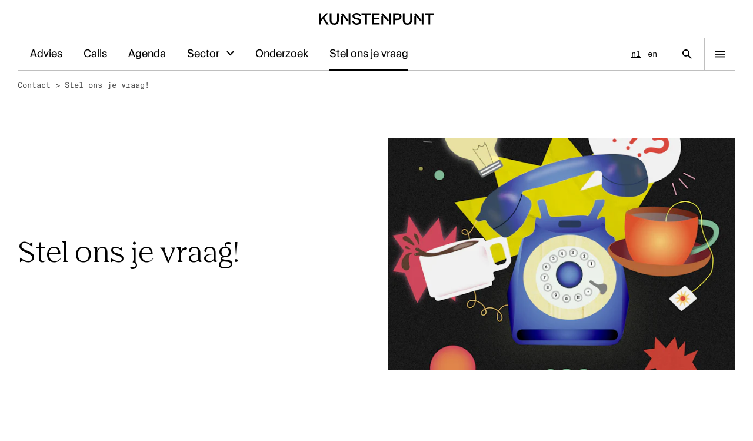

--- FILE ---
content_type: text/html; charset=UTF-8
request_url: https://www.kunsten.be/contacteer-ons/stel-ons-je-vraag/
body_size: 14022
content:
	<!doctype html>
<html lang="nl" class="no-js">
	<head>
		<meta charset="utf-8">
		<meta name="viewport" content="width=device-width, initial-scale=1, viewport-fit=cover">

		<link rel="preload" href="https://wp-static.assets.sh/LFwTYSgIOxB_1gScgzBTjxpBPsHSCnb37JjgtqkXu94/assets/fonts/common/nib-regular-pro.woff2" as="font" type="font/woff2" crossorigin="anonymous" />
		<link rel="preload" href="https://wp-static.assets.sh/LFwTYSgIOxB_1gScgzBTjxpBPsHSCnb37JjgtqkXu94/assets/fonts/common/nib-semibold-pro.woff2" as="font" type="font/woff2" crossorigin="anonymous" />
		<link rel="preload" href="https://wp-static.assets.sh/LFwTYSgIOxB_1gScgzBTjxpBPsHSCnb37JjgtqkXu94/assets/fonts/common/SuisseIntl-Bold.woff2" as="font" type="font/woff2" crossorigin="anonymous" />
		<link rel="preload" href="https://wp-static.assets.sh/LFwTYSgIOxB_1gScgzBTjxpBPsHSCnb37JjgtqkXu94/assets/fonts/common/SuisseIntl-Book.woff2" as="font" type="font/woff2" crossorigin="anonymous" />
		<link rel="preload" href="https://wp-static.assets.sh/LFwTYSgIOxB_1gScgzBTjxpBPsHSCnb37JjgtqkXu94/assets/fonts/common/SuisseIntl-Medium.woff2" as="font" type="font/woff2" crossorigin="anonymous" />
		<link rel="preload" href="https://wp-static.assets.sh/LFwTYSgIOxB_1gScgzBTjxpBPsHSCnb37JjgtqkXu94/assets/fonts/common/SuisseIntl-Regular.woff2" as="font" type="font/woff2" crossorigin="anonymous" />
		<link rel="preload" href="https://wp-static.assets.sh/LFwTYSgIOxB_1gScgzBTjxpBPsHSCnb37JjgtqkXu94/assets/fonts/common/SuisseIntl-SemiBold.woff2" as="font" type="font/woff2" crossorigin="anonymous" />
		<link rel="preload" href="https://wp-static.assets.sh/LFwTYSgIOxB_1gScgzBTjxpBPsHSCnb37JjgtqkXu94/assets/fonts/common/SuisseIntlMono-Regular.woff2" as="font" type="font/woff2" crossorigin="anonymous" />
		<link rel="preload" href="https://wp-static.assets.sh/LFwTYSgIOxB_1gScgzBTjxpBPsHSCnb37JjgtqkXu94/assets/fonts/common/SuisseWorks-Bold.woff2" as="font" type="font/woff2" crossorigin="anonymous" />
		<link rel="preload" href="https://wp-static.assets.sh/LFwTYSgIOxB_1gScgzBTjxpBPsHSCnb37JjgtqkXu94/assets/fonts/common/SuisseWorks-BoldItalic.woff2" as="font" type="font/woff2" crossorigin="anonymous" />
		<link rel="preload" href="https://wp-static.assets.sh/LFwTYSgIOxB_1gScgzBTjxpBPsHSCnb37JjgtqkXu94/assets/fonts/common/SuisseWorks-Regular.woff2" as="font" type="font/woff2" crossorigin="anonymous" />
		<link rel="preload" href="https://wp-static.assets.sh/LFwTYSgIOxB_1gScgzBTjxpBPsHSCnb37JjgtqkXu94/assets/fonts/common/SuisseWorks-RegularItalic.woff2" as="font" type="font/woff2" crossorigin="anonymous" />

		<link rel="apple-touch-icon-precomposed" sizes="120x120" href="/wp-content/themes/kunsten/public/assets/favicons/apple-touch-icon-120x120.png" />
		<link rel="apple-touch-icon-precomposed" sizes="152x152" href="/wp-content/themes/kunsten/public/assets/favicons/apple-touch-icon-152x152.png" />
		<link rel="apple-touch-icon-precomposed" sizes="167x167" href="/wp-content/themes/kunsten/public/assets/favicons/apple-touch-icon-167x167.png" />
		<link rel="apple-touch-icon-precomposed" sizes="180x180" href="/wp-content/themes/kunsten/public/assets/favicons/apple-touch-icon-180x180.png" />

		<link rel="icon" type="image/png" sizes="16x16"   href="/wp-content/themes/kunsten/public/assets/favicons/favicon-16x16.png" />
		<link rel="icon" type="image/png" sizes="192x192" href="/wp-content/themes/kunsten/public/assets/favicons/android-chrome-192x192.png" />
		<link rel="icon" type="image/png" sizes="32x32"   href="/wp-content/themes/kunsten/public/assets/favicons/favicon-32x32.png" />
		<link rel="icon" type="image/png" sizes="512x512" href="/wp-content/themes/kunsten/public/assets/favicons/favicon-512x512.png" />
		<link rel="icon" type="image/png" sizes="96x96"   href="/wp-content/themes/kunsten/public/assets/favicons/favicon-96x96.png" />
		<link rel="icon" type="image/svg+xml" href="/wp-content/themes/kunsten/public/assets/favicons/favicon.svg">
		<link rel="icon" type="image/x-icon" sizes="32x32" href="/wp-content/themes/kunsten/public/assets/favicons/favicon.ico" />

		<link rel="mask-icon" href="/wp-content/themes/kunsten/public/assets/favicons/favicon-pinned-tab.svg" color="#000000">

		<meta name="msapplication-TileColor"         content="#ffffff" />
		<meta name="msapplication-TileImage"         content="/wp-content/themes/kunsten/public/assets/favicons/mediumtile.png" />
		<meta name="msapplication-square70x70logo"   content="/wp-content/themes/kunsten/public/assets/favicons/smalltile.png" />
		<meta name="msapplication-square150x150logo" content="/wp-content/themes/kunsten/public/assets/favicons/mediumtile.png" />
		<meta name="msapplication-wide310x150logo"   content="/wp-content/themes/kunsten/public/assets/favicons/widetile.png" />
		<meta name="msapplication-square310x310logo" content="/wp-content/themes/kunsten/public/assets/favicons/largetile.png" />

		<meta name="google-site-verification" content="T68hzsM_XwAhKy7TeEXJFMNgXBdscOdc8yVVxGNlzrg" />

				<script type="text/javascript">
			if ('customElements' in window) {
				customElements.forcePolyfill = true;
			}
		</script>
					<meta name="mrh:stage" content="production">
			<meta name="mrh:theme" content="Kunsten">
			<meta name="mrh:id" content="4718">
			<meta name="mrh:browser-target" content="s2020-final">
			<meta name="mrh:bugsnag" content="55b0b6fe5f51666d8637f7072846dffa">
							<link rel="alternate" hreflang="nl" href="https://www.kunsten.be/contacteer-ons/stel-ons-je-vraag/">
							<link rel="alternate" hreflang="en" href="https://www.kunsten.be/en/contact-us/morning-coffee-maandag-en-woensdag/">
								<link rel="sitemap" type="application/xml" title="Sitemap" href="/wp-sitemap.xml" />
				
<link rel="canonical" href="https://www.kunsten.be/contacteer-ons/stel-ons-je-vraag/">
<title>Stel ons je vraag! | Kunstenpunt</title>
<meta name="description" content="Organisatie voor de ondersteuning en de ontwikkeling van de kunsten">
<meta name="author" content="Kunstenpunt">
<meta name="publisher" content="Mr. Henry">
<meta name="copyright" content="Kunstenpunt">
<meta name="robots" content="index,follow">
<meta name="distribution" content="Global">
<meta property="og:type" content="website">
<meta property="og:title" content="Stel ons je vraag! Welkom op onze morning coffees en night caps">
<meta property="og:url" content="https://www.kunsten.be/contacteer-ons/stel-ons-je-vraag/">
<meta property="og:image:width" content="1200">
<meta property="og:image:height" content="630">
<meta property="og:image" content="https://kunstenpunt-wp.imgix.net/sites/4718/2022/06/Morning-Coffee-copy.png?w=1200&amp;h=630&amp;auto=format%2Ccompress&amp;fit=crop&amp;crop=faces%2Centropy">
<meta property="og:site_name" content="Kunstenpunt">
<meta property="og:description" content="Kunstenpunt maakt je graag mee wegwijs in de kunstensector.">
<meta property="og:locale" content="nl_NL">


					<script type="text/javascript">
				(function(w, d) {
					d.documentElement.classList.remove('no-js');
				})(window, document);
			</script>

			<script type="text/javascript" src="https://wp-static.assets.sh/LFwTYSgIOxB_1gScgzBTjxpBPsHSCnb37JjgtqkXu94/assets/js/app.s2020-final.min.js" defer crossorigin></script>
		
		<link rel="stylesheet" href="https://wp-static.assets.sh/LFwTYSgIOxB_1gScgzBTjxpBPsHSCnb37JjgtqkXu94/assets/css/application.min.css" crossorigin="anonymous" />

				<script>
			(function() {
				if ( !window.requestAnimationFrame ) {
					return;
				}

				window.requestAnimationFrame(function() {
					if (window.scrollY > 64) {
						document.body.classList.add('is-scrolled');
						document.body.classList.add('is-scrolled-on-load');

						setTimeout(function() {
							document.body.classList.remove('is-scrolled-on-load');
						}, 256);
					}
				});
			}());
		</script>

		<script
			defer
			type="text/javascript"
			src="https://api.pirsch.io/pirsch.js"
			id="pirschjs"
			data-code="pjYsFiQ6ydPlWS2YtQqzASou5KTbSL7b"
									data-disable-resolution
		></script>
	</head>

		
	
	
	<body class="body has-blocked-transitions">
				<mr-top-scroll-waypoint class="top-scroll-waypoint"></mr-top-scroll-waypoint>


<div class="l-site-container ">
		<input type="checkbox" hidden id="site-container-navigation-toggle">

		<div class="l-site-container__logo-container">
		<a
			aria-label="Homepage"
			class="l-site-container__logo"
			href="https://www.kunsten.be/"
		>
											<svg class="icon icon-logo"><use xlink:href="#icon-logo" /></svg>
					</a>
	</div>

		<div class="l-site-container__navigation">
		<div class="l-site-container__navigation__scroll-container">
						<div class="l-site-container__navigation__menu-container">
				<label class="l-site-container__navigation__close-button" for="site-container-navigation-toggle">
					<svg class="icon icon-close"><use xlink:href="#icon-close" /></svg>
				</label>

									<nav class="l-site-container__navigation__languages" aria-label="Languages">
						<div class="language-list type-i">
																																								
								<a
									href="https://www.kunsten.be/contacteer-ons/stel-ons-je-vraag/"
									class="language-list__item language-list__item--active"
									aria-label="Nederlands"
								>
									nl
								</a>
																							
								<a
									href="https://www.kunsten.be/en/contact-us/morning-coffee-maandag-en-woensdag/"
									class="language-list__item"
									aria-label="English"
								>
									en
								</a>
													</div>
					</nav>
				
				<nav class="l-site-container__navigation__menu" aria-label="Main">
					<ul class="main-navigation" role="list">
	
			<li class="main-navigation__item">
			<ul class="main-navigation__list type-f" role="list">
														
					<li class="main-navigation__list__item">
						
																			<a
																	href="https://www.kunsten.be/advies/"
																class="main-navigation__list__link"
							>
								<span class="main-navigation__list__label">
									Advies
																	</span>
							</a>

																		</li>
														
					<li class="main-navigation__list__item">
						
																			<a
																	href="/calls/?upcoming=true"
																class="main-navigation__list__link"
							>
								<span class="main-navigation__list__label">
									Calls
																	</span>
							</a>

																		</li>
														
					<li class="main-navigation__list__item">
						
																			<a
																	href="/ontmoetingen-programmas/?upcoming=true&orderby=start-date-asc"
																class="main-navigation__list__link"
							>
								<span class="main-navigation__list__label">
									Agenda
																	</span>
							</a>

																		</li>
														
					<li class="main-navigation__list__item">
						
																			<details>
								<summary>
									Sector
								</summary>

																		<ul class="main-navigation__list__item__sub-list type-f" role="list">
					<li
				class="
					main-navigation__list__item__sub-list__item
									"
			>
				<a
					class="main-navigation__list__link"
					href="https://databank.kunsten.be/"
				>
					<span class="main-navigation__list__label">
						Kunstendatabank
					</span>
				</a>
			</li>
					<li
				class="
					main-navigation__list__item__sub-list__item
									"
			>
				<a
					class="main-navigation__list__link"
					href="https://databank.kunsten.be/residenties-en-werkplaatsen/"
				>
					<span class="main-navigation__list__label">
						Residenties & werkplaatsen
					</span>
				</a>
			</li>
					<li
				class="
					main-navigation__list__item__sub-list__item
									"
			>
				<a
					class="main-navigation__list__link"
					href="https://www.kunsten.be/dossiers/de-kunsten-in-vlaanderen-en-brussel/let-me-be-your-guide/"
				>
					<span class="main-navigation__list__label">
						Let me be your guide
					</span>
				</a>
			</li>
					<li
				class="
					main-navigation__list__item__sub-list__item
									"
			>
				<a
					class="main-navigation__list__link"
					href="https://www.kunsten.be/nu-in-de-kunsten/"
				>
					<span class="main-navigation__list__label">
						Nieuws
					</span>
				</a>
			</li>
					<li
				class="
					main-navigation__list__item__sub-list__item
									"
			>
				<a
					class="main-navigation__list__link"
					href="https://www.kunsten.be/dossiers/internationaal-werken/landenfiches/"
				>
					<span class="main-navigation__list__label">
						Landenfiches
					</span>
				</a>
			</li>
					<li
				class="
					main-navigation__list__item__sub-list__item
									"
			>
				<a
					class="main-navigation__list__link"
					href="https://www.kunsten.be/disciplines/"
				>
					<span class="main-navigation__list__label">
						Disciplines
					</span>
				</a>
			</li>
			</ul>
															</details>
											</li>
														
					<li class="main-navigation__list__item">
						
																			<a
																	href="https://www.kunsten.be/dossiers/"
																class="main-navigation__list__link"
							>
								<span class="main-navigation__list__label">
									Onderzoek
																	</span>
							</a>

																		</li>
																									
					<li class="main-navigation__list__item main-navigation__list__item--active">
						
																			<a
																	href="https://www.kunsten.be/contacteer-ons/stel-ons-je-vraag/"
																class="main-navigation__list__link"
							>
								<span class="main-navigation__list__label">
									Stel ons je vraag
																	</span>
							</a>

																		</li>
							</ul>
		</li>
	
			<li class="main-navigation__item">
			<div class="main-navigation__title">
				<span class="main-navigation__title__label type-g">
					Disciplines
				</span>
			</div>

			<ul class="main-navigation__list type-f">
														
					<li class="main-navigation__list__item">
						<a href="https://www.kunsten.be/disciplines/beeldende-kunsten/" class="main-navigation__list__link">
							<span class="main-navigation__list__label">Beeldende kunsten</span>
						</a>
					</li>
														
					<li class="main-navigation__list__item">
						<a href="https://www.kunsten.be/disciplines/muziek/" class="main-navigation__list__link">
							<span class="main-navigation__list__label">Klassieke muziek</span>
						</a>
					</li>
														
					<li class="main-navigation__list__item">
						<a href="https://www.kunsten.be/disciplines/podiumkunsten/" class="main-navigation__list__link">
							<span class="main-navigation__list__label">Podiumkunsten</span>
						</a>
					</li>
							</ul>
		</li>
	
	
	
			<li class="main-navigation__item">
			<div class="main-navigation__title">
				<span class="main-navigation__title__label type-g">
					Ontdek
				</span>
			</div>

			<ul class="main-navigation__list type-f">
														
					<li class="main-navigation__list__item">
						<a href="https://www.kunsten.be/ontmoetingen-programmas/" class="main-navigation__list__link">
							<span class="main-navigation__list__label">Evenementen</span>
						</a>
					</li>
														
					<li class="main-navigation__list__item">
						<a href="https://databank.kunsten.be/residenties-en-werkplaatsen/" class="main-navigation__list__link">
							<span class="main-navigation__list__label">Residenties &amp; werkplaatsen</span>
						</a>
					</li>
														
					<li class="main-navigation__list__item">
						<a href="https://databank.kunsten.be/" class="main-navigation__list__link">
							<span class="main-navigation__list__label">Kunstendatabank</span>
						</a>
					</li>
														
					<li class="main-navigation__list__item">
						<a href="https://www.kunsten.be/bibliotheek/" class="main-navigation__list__link">
							<span class="main-navigation__list__label">Bibliotheek en collecties</span>
						</a>
					</li>
														
					<li class="main-navigation__list__item">
						<a href="/publicaties/" class="main-navigation__list__link">
							<span class="main-navigation__list__label">Publicaties</span>
						</a>
					</li>
														
					<li class="main-navigation__list__item">
						<a href="/video-zone/" class="main-navigation__list__link">
							<span class="main-navigation__list__label">Videozone</span>
						</a>
					</li>
														
					<li class="main-navigation__list__item">
						<a href="https://www.kunsten.be/podcastreeks-gedeelde-grond/" class="main-navigation__list__link">
							<span class="main-navigation__list__label">Podcastreeks Gedeelde grond</span>
						</a>
					</li>
														
					<li class="main-navigation__list__item">
						<a href="https://www.kunsten.be/podcastreeks-kruispunten-2/" class="main-navigation__list__link">
							<span class="main-navigation__list__label">Podcastreeks Kruispunten</span>
						</a>
					</li>
							</ul>
		</li>
	
			<li class="main-navigation__item">
			<div class="main-navigation__title">
				<span class="main-navigation__title__label type-g">
					Over Kunstenpunt
				</span>
			</div>

			<ul class="main-navigation__list type-f">
														
					<li class="main-navigation__list__item">
						<a href="https://www.kunsten.be/over-kunstenpunt/" class="main-navigation__list__link">
							<span class="main-navigation__list__label">Over Kunstenpunt</span>
						</a>
					</li>
														
					<li class="main-navigation__list__item">
						<a href="https://www.kunsten.be/nu-in-de-kunsten/" class="main-navigation__list__link">
							<span class="main-navigation__list__label">Nieuws</span>
						</a>
					</li>
														
					<li class="main-navigation__list__item">
						<a href="https://www.kunsten.be/toegankelijkheid/" class="main-navigation__list__link">
							<span class="main-navigation__list__label">Toegankelijkheid</span>
						</a>
					</li>
														
					<li class="main-navigation__list__item">
						<a href="https://www.kunsten.be/vacatures/" class="main-navigation__list__link">
							<span class="main-navigation__list__label">Vacatures &amp; stages</span>
						</a>
					</li>
																									
					<li class="main-navigation__list__item main-navigation__list__item--active">
						<a href="https://www.kunsten.be/contacteer-ons/" class="main-navigation__list__link">
							<span class="main-navigation__list__label">Contacteer ons</span>
						</a>
					</li>
							</ul>
		</li>
	
			<li class="main-navigation__item">
			<div class="main-navigation__title">
				<span class="main-navigation__title__label type-g">
					Volg Kunstenpunt
				</span>
			</div>

			<ul class="main-navigation__list type-f">
														
					<li class="main-navigation__list__item">
						<a href="https://www.kunsten.be/contacteer-ons/nieuwsbrieven/" class="main-navigation__list__link">
														<span class="main-navigation__list__label">Nieuwsbrief Kunstenpunt</span>
						</a>
					</li>
														
					<li class="main-navigation__list__item">
						<a href="https://instagram.com/kunstenpunt" class="main-navigation__list__link">
														<span class="main-navigation__list__label">Instagram</span>
						</a>
					</li>
														
					<li class="main-navigation__list__item">
						<a href="https://www.linkedin.com/company/kunstenpunt/" class="main-navigation__list__link">
														<span class="main-navigation__list__label">Linkedin</span>
						</a>
					</li>
														
					<li class="main-navigation__list__item">
						<a href="https://www.facebook.com/kunstenpunt/" class="main-navigation__list__link">
														<span class="main-navigation__list__label">Facebook</span>
						</a>
					</li>
														
					<li class="main-navigation__list__item">
						<a href="https://www.threads.net/@kunstenpunt" class="main-navigation__list__link">
														<span class="main-navigation__list__label">Threads</span>
						</a>
					</li>
														
					<li class="main-navigation__list__item">
						<a href="https://soundcloud.com/flandersartsinstitute" class="main-navigation__list__link">
														<span class="main-navigation__list__label">Soundcloud</span>
						</a>
					</li>
														
					<li class="main-navigation__list__item">
						<a href="https://vimeo.com/flandersartsinstitute" class="main-navigation__list__link">
														<span class="main-navigation__list__label">Vimeo</span>
						</a>
					</li>
							</ul>
		</li>
	</ul>
				</nav>
			</div>

						
			
			<div class="l-site-container__navigation__featured theme-dark-green">
				<a
					aria-label="Homepage"
					class="l-site-container__navigation__featured-logo"
					href="https://www.kunsten.be/"
				>
																	<svg class="icon icon-logo"><use xlink:href="#icon-logo" /></svg>
									</a>

									<div class="l-site-container__navigation__featured-inner">
						
		
	
	<div class="featured-thumb">
					<a
				class="featured-thumb__link"

									href="https://www.kunsten.be/contacteer-ons/"
				
									aria-label="Het kantoor van Kunstenpunt vind je in de Ravensteingalerij vlak naast het Centraal Station in Brussel.
"
							>
				<picture class="featured-thumb__picture">
											<source
							srcset="https://kunstenpunt-wp.imgix.net/sites/4718/2023/03/Kunstenpunt-Office-c-Anne-van-der-Pot-.jpg?w=480&h=480&fit=max&auto=format&q=60&bg=FFFFFF&dpr=1 1x,
									https://kunstenpunt-wp.imgix.net/sites/4718/2023/03/Kunstenpunt-Office-c-Anne-van-der-Pot-.jpg?w=480&h=480&fit=max&auto=format&q=60&bg=FFFFFF&dpr=2 2x"
							media="(min-width: 1440px)">
											<source
							srcset="https://kunstenpunt-wp.imgix.net/sites/4718/2023/03/Kunstenpunt-Office-c-Anne-van-der-Pot-.jpg?w=700&h=700&fit=max&auto=format&q=60&bg=FFFFFF&dpr=1 1x,
									https://kunstenpunt-wp.imgix.net/sites/4718/2023/03/Kunstenpunt-Office-c-Anne-van-der-Pot-.jpg?w=700&h=700&fit=max&auto=format&q=60&bg=FFFFFF&dpr=2 2x"
							media="(min-width: 1280px)">
											<source
							srcset="https://kunstenpunt-wp.imgix.net/sites/4718/2023/03/Kunstenpunt-Office-c-Anne-van-der-Pot-.jpg?w=600&h=600&fit=max&auto=format&q=60&bg=FFFFFF&dpr=1 1x,
									https://kunstenpunt-wp.imgix.net/sites/4718/2023/03/Kunstenpunt-Office-c-Anne-van-der-Pot-.jpg?w=600&h=600&fit=max&auto=format&q=60&bg=FFFFFF&dpr=2 2x"
							media="(min-width: 1024px)">
											<source
							srcset="https://kunstenpunt-wp.imgix.net/sites/4718/2023/03/Kunstenpunt-Office-c-Anne-van-der-Pot-.jpg?w=480&h=480&fit=max&auto=format&q=60&bg=FFFFFF&dpr=1 1x,
									https://kunstenpunt-wp.imgix.net/sites/4718/2023/03/Kunstenpunt-Office-c-Anne-van-der-Pot-.jpg?w=480&h=480&fit=max&auto=format&q=60&bg=FFFFFF&dpr=2 2x"
							media="(min-width: 768px)">
											<source
							srcset="https://kunstenpunt-wp.imgix.net/sites/4718/2023/03/Kunstenpunt-Office-c-Anne-van-der-Pot-.jpg?w=320&h=320&fit=max&auto=format&q=60&bg=FFFFFF&dpr=1 1x,
									https://kunstenpunt-wp.imgix.net/sites/4718/2023/03/Kunstenpunt-Office-c-Anne-van-der-Pot-.jpg?w=320&h=320&fit=max&auto=format&q=60&bg=FFFFFF&dpr=2 2x"
							media="(min-width: 568px)">
											<source
							srcset="https://kunstenpunt-wp.imgix.net/sites/4718/2023/03/Kunstenpunt-Office-c-Anne-van-der-Pot-.jpg?w=300&h=300&fit=max&auto=format&q=60&bg=FFFFFF&dpr=1 1x,
									https://kunstenpunt-wp.imgix.net/sites/4718/2023/03/Kunstenpunt-Office-c-Anne-van-der-Pot-.jpg?w=300&h=300&fit=max&auto=format&q=60&bg=FFFFFF&dpr=2 2x"
							media="(min-width: 320px)">
					
					<img
						class="featured-thumb__media"
						src="https://kunstenpunt-wp.imgix.net/sites/4718/2023/03/Kunstenpunt-Office-c-Anne-van-der-Pot-.jpg?w=&h=&fit=max&auto=format&q=60&bg=FFFFFF"
						alt="">
				</picture>
			</a>
		
					
										
			<div class="featured-thumb__text type-i featured-thumb__text--text-align-center">
				<p>Het kantoor van Kunstenpunt vind je in de Ravensteingalerij vlak naast het Centraal Station in Brussel.</p>

			</div>
			</div>
					</div>
							</div>
		</div>
	</div>

		<div class="l-site-container__header">
		
<div class="site-header">
		
	
	<div class="site-header__wrapper">
				<div class="site-header__logo-container">
			<a href="https://www.kunsten.be/" rel="home" class="site-header__logo">
														<svg class="icon icon-logo"><use xlink:href="#icon-logo" /></svg>
					<span class="u-visually-hidden">Kunstenpunt home pagina</span>
							</a>
		</div>

				<nav class="site-header__navigation-container" aria-label="Spotlight">
			<ul class="site-header__navigation type-h" role="list">
									
					
					<li class="site-header__navigation__item">
						
													<a href="https://www.kunsten.be/advies/" class="site-header__navigation__link">
								Advies
							</a>
						
					</li>
									
					
					<li class="site-header__navigation__item">
						
													<a href="/calls/?upcoming=true" class="site-header__navigation__link">
								Calls
							</a>
						
					</li>
									
					
					<li class="site-header__navigation__item">
						
													<a href="/ontmoetingen-programmas/?upcoming=true&orderby=start-date-asc" class="site-header__navigation__link">
								Agenda
							</a>
						
					</li>
									
					
					<li class="site-header__navigation__item">
						
																											<mr-fly-out-menu-trigger
								for="menu-dropdown-a1"
								class="site-header__navigation__sub-menu-trigger"
							>
								<a
																											class="site-header__navigation__link"
								>
									Sector
								</a>

								<button
									class="site-header__navigation__dropdown"
									aria-haspopup="true"
								>
									<span aria-hidden="true">
										<svg class="icon icon-check-down"><use xlink:href="#icon-check-down" /></svg>
									</span>
									<span class="u-visually-hidden">
										Open submenu voor Sector
									</span>
								</button>
							</mr-fly-out-menu-trigger>

							<mr-fly-out-menu
								class="site-header__navigation__sub-menu-fly-out"
								aria-expanded="false"
								id="menu-dropdown-a1"
							>
								<ul class="site-header__navigation__sub-menu type-h" role="list">
																			<li
											class="
												site-header__navigation__sub-menu__item
																							"
										>
											<a
												class="site-header__navigation__sub-menu__link"
												href="https://databank.kunsten.be/">
												Kunstendatabank
											</a>
										</li>
																			<li
											class="
												site-header__navigation__sub-menu__item
																							"
										>
											<a
												class="site-header__navigation__sub-menu__link"
												href="https://databank.kunsten.be/residenties-en-werkplaatsen/">
												Residenties & werkplaatsen
											</a>
										</li>
																			<li
											class="
												site-header__navigation__sub-menu__item
																							"
										>
											<a
												class="site-header__navigation__sub-menu__link"
												href="https://www.kunsten.be/dossiers/de-kunsten-in-vlaanderen-en-brussel/let-me-be-your-guide/">
												Let me be your guide
											</a>
										</li>
																			<li
											class="
												site-header__navigation__sub-menu__item
																							"
										>
											<a
												class="site-header__navigation__sub-menu__link"
												href="https://www.kunsten.be/nu-in-de-kunsten/">
												Nieuws
											</a>
										</li>
																			<li
											class="
												site-header__navigation__sub-menu__item
																							"
										>
											<a
												class="site-header__navigation__sub-menu__link"
												href="https://www.kunsten.be/dossiers/internationaal-werken/landenfiches/">
												Landenfiches
											</a>
										</li>
																			<li
											class="
												site-header__navigation__sub-menu__item
																							"
										>
											<a
												class="site-header__navigation__sub-menu__link"
												href="https://www.kunsten.be/disciplines/">
												Disciplines
											</a>
										</li>
																	</ul>
							</mr-fly-out-menu>
						
					</li>
									
					
					<li class="site-header__navigation__item">
						
													<a href="https://www.kunsten.be/dossiers/" class="site-header__navigation__link">
								Onderzoek
							</a>
						
					</li>
									
																
					<li class="site-header__navigation__item site-header__navigation__item--active">
						
													<a href="https://www.kunsten.be/contacteer-ons/stel-ons-je-vraag/" class="site-header__navigation__link">
								Stel ons je vraag
							</a>
						
					</li>
							</ul>
		</nav>

							<nav class="site-header__navigation-languages" aria-label="Languages">
				<div class="language-list type-i">
																														
						<a
							href="https://www.kunsten.be/contacteer-ons/stel-ons-je-vraag/"
							class="language-list__item language-list__item--active"
							aria-label="Nederlands"
						>
							nl
						</a>
																	
						<a
							href="https://www.kunsten.be/en/contact-us/morning-coffee-maandag-en-woensdag/"
							class="language-list__item"
							aria-label="English"
						>
							en
						</a>
									</div>
			</nav>
		
				<div class="site-header__search-link-container">
			<a
				aria-label="Zoekpagina"
				class="site-header__search-link"
				href="https://www.kunsten.be/?s="
			>
				<svg class="icon icon-search"><use xlink:href="#icon-search" /></svg>
			</a>
		</div>

				<div class="site-header__menu-toggle-container">
			<label for="site-container-navigation-toggle" class="site-header__menu-toggle">
				<svg class="icon icon-hamburger"><use xlink:href="#icon-hamburger" /></svg>
				<svg class="icon icon-close"><use xlink:href="#icon-close" /></svg>
			</label>
		</div>
	</div>
</div>
	</div>

			<div class="l-site-container__body">
				
		<main>
													
					
	
	<header class="header header--align-center header--50-50">
		
	<div class="wrapper">
		<nav class="breadcrumb" aria-label="Breadcrumb">
			<ul class="breadcrumb__list type-i" role="list"><li class="breadcrumb__list__item">
						<a
							href="/contacteer-ons/"
							class="breadcrumb__link "
													>Contact</a><span aria-hidden="true">&nbsp;&gt;&nbsp;</span></li><li class="breadcrumb__list__item">
						<a
							href="/contacteer-ons/stel-ons-je-vraag/"
							class="breadcrumb__link breadcrumb__link--current"
							aria-current="page"						>Stel ons je vraag!</a></li></ul>
		</nav>
	</div>
		<div class="wrapper">
			<div class="header__wrapper">
				<div class="header__column">
					<div class="header__title js-header-title">
						<h1 class="header__title__label">
							Stel ons je vraag!
						</h1>
					</div>
				</div>

				<div class="header__column">
					
				<img srcset="https://kunstenpunt-wp.imgix.net/sites/4718/2022/06/Morning-Coffee-copy.png?w=256&h=171&fit=crop&crop=faces%2Centropy&auto=format%2Ccompress&q=60 256w, https://kunstenpunt-wp.imgix.net/sites/4718/2022/06/Morning-Coffee-copy.png?w=384&h=256&fit=crop&crop=faces%2Centropy&auto=format%2Ccompress&q=60 384w, https://kunstenpunt-wp.imgix.net/sites/4718/2022/06/Morning-Coffee-copy.png?w=512&h=341&fit=crop&crop=faces%2Centropy&auto=format%2Ccompress&q=60 512w, https://kunstenpunt-wp.imgix.net/sites/4718/2022/06/Morning-Coffee-copy.png?w=640&h=427&fit=crop&crop=faces%2Centropy&auto=format%2Ccompress&q=60 640w, https://kunstenpunt-wp.imgix.net/sites/4718/2022/06/Morning-Coffee-copy.png?w=768&h=512&fit=crop&crop=faces%2Centropy&auto=format%2Ccompress&q=60 768w, https://kunstenpunt-wp.imgix.net/sites/4718/2022/06/Morning-Coffee-copy.png?w=1024&h=683&fit=crop&crop=faces%2Centropy&auto=format%2Ccompress&q=60 1024w, https://kunstenpunt-wp.imgix.net/sites/4718/2022/06/Morning-Coffee-copy.png?w=1280&h=853&fit=crop&crop=faces%2Centropy&auto=format%2Ccompress&q=60 1280w, https://kunstenpunt-wp.imgix.net/sites/4718/2022/06/Morning-Coffee-copy.png?w=1536&h=1024&fit=crop&crop=faces%2Centropy&auto=format%2Ccompress&q=60 1536w, https://kunstenpunt-wp.imgix.net/sites/4718/2022/06/Morning-Coffee-copy.png?w=1792&h=1195&fit=crop&crop=faces%2Centropy&auto=format%2Ccompress&q=60 1792w, https://kunstenpunt-wp.imgix.net/sites/4718/2022/06/Morning-Coffee-copy.png?w=2304&h=1536&fit=crop&crop=faces%2Centropy&auto=format%2Ccompress&q=60 2304w" sizes="(min-width: 1440px) 648px, (min-width: 1024px) calc((100vw - 64px - 24px) / 2), (min-width: 768px) calc(100vw - 64px), calc(100vw - 32px)" src="https://kunstenpunt-wp.imgix.net/sites/4718/2022/06/Morning-Coffee-copy.png?w=1024&h=683&fit=crop&crop=faces%2Centropy&auto=format%2Ccompress&q=60" class="header__media" alt=""  />
	
									</div>
			</div>
		</div>
	</header>


	
													
			<div class="l-site-container__body__main l-site-container__body__main--no-vertical-padding">
								<div class="l-landing">
												<div class="section">
					<div class="wrapper wrapper--small">
							<div class="wysiwyg type-e">
		<p>Kunstenpunt maakt je graag mee wegwijs in de kunstensector. Bij ons kan je in vertrouwen terecht met vragen over het kunstenwerkveld, en de ontwikkeling van je loopbaan als kunstwerker of kunstenaar. We helpen je graag op weg in het snel vinden van de juiste informatie.</p>
<p>Werk je in de kunsten en heb je een vraag? Zoek je een kritisch klankbord voor een nieuw project? Of heb je vragen na het volgen van één van onze infosessies?</p>
<ul>
<li>mail je vraag naar <a href="mailto:advies@kunsten.be" target="_blank" rel="noopener">advies@kunsten.be</a>;</li>
<li>stel ons je vraag op maandag of woensdag tussen 10 u. en 11 u. via de <a href="https://us02web.zoom.us/j/84758942583#success" target="_blank" rel="noopener" data-saferedirecturl="https://www.google.com/url?q=https://us02web.zoom.us/j/84758942583%23success&amp;source=gmail&amp;ust=1736238073038000&amp;usg=AOvVaw2x0f0bhLBTqSDbZdxj_abx">wekelijkse virtuele Morning Coffees</a>;</li>
<li>bel ons op<strong> dinsdag</strong> en <strong>donderdag</strong> tussen 14 u. en 17 u. via +32 495 76 20 62</li>
</ul>
<p><strong> </strong></p>
<p>&nbsp;</p>

	</div>
					</div>
				</div>
																 	
					
		
					
	<div class="banner theme-grey">
		<div class="banner__wrapper">
							<div class="banner__mobile-header">
					<p class="banner__title type-d">
						Morning Coffee: elke maandag en woensdag
					</p>
				</div>
			
			
			<div class="banner__body">
									<p class="banner__title type-d">
						Morning Coffee: elke maandag en woensdag
					</p>
				
									<div class="banner__description type-h">
						<p>Twee ochtenden in de week opent Kunstenpunt een online koffiebar: op <strong>maandag</strong> en <strong>woensdag</strong> van 10 u. tot 11 u. Klik zonder afspraak op onderstaande zoom-link en stel rechtstreeks je vragen aan onze collega’s.</p>
<p>Kun je niet via een computer inbellen, dan lukt het ook gratis via dit telefoonnummer: +32 2 788 01 73. De meeting ID bij Zoom is 858 1397 8525 (dit telefoonnummer werkt ook alleen maar op maandag en woensdag van 10 u. tot 11 u.)</p>

					</div>
				
														
					<a
						href="https://us02web.zoom.us/j/84758942583#success"
						class="banner__link button button--secondary"
						target="_blank"					>
						Zoom mee
					</a>
							</div>
		</div>
	</div>

															<div class="section">
					<div class="wrapper">
						<hr class="separator">
					</div>
				</div>

																			 	
					
		
					
	<div class="banner theme-brown">
		<div class="banner__wrapper">
							<div class="banner__mobile-header">
					<p class="banner__title type-d">
						Kunstenaars en kunstwerkers in tijden van crisis
					</p>
				</div>
			
			
			<div class="banner__body">
									<p class="banner__title type-d">
						Kunstenaars en kunstwerkers in tijden van crisis
					</p>
				
									<div class="banner__description type-h">
						<p>Kunst en de wereld zijn onlosmakelijk verbonden. <em>Art during crisis </em>verkent de rol van kunst in tijden van crisis, zoals oorlog of vervolging. Tijdens digitale discussies geven we het woord aan een stem uit het kunstenveld als uitgangspunt.</p>
<p>Kan je iets bieden of wil je een plan van aanpak bespreken? Of ben je als nieuwkomer op zoek naar werkruimte, job of connecties in het kunstenveld? Sluit aan bij het maandelijkse gesprek – <strong>elke eerste donderdag van de maand om 9 u.</strong> – via Zoom.</p>

					</div>
				
														
					<a
						href="https://www.kunsten.be/ontmoetingen-programmas/open-discussies-kunstenaars-en-kunstwerkers-in-tijden-van-crisis/"
						class="banner__link button button--secondary"
											>
						Meer informatie
					</a>
							</div>
		</div>
	</div>

						</div>
				</div>

								</main>

														<div class="wrapper">
						<hr>
					</div>
				
				<div class="l-site-container__body__doormat">
						<div class="doormat">
		<div class="doormat__container">
							
									
																
					<article class="doormat__block theme-grey">
						<div class="doormat__block__inner">
							<div class="doormat__content">
																	<h2 class="doormat__title type-d">
										Hoe Kunstenpunt contacteren?
									</h2>
								
																	<div class="doormat__description type-h">
										<p>Wie zijn onze medewerkers? Hoe kan je ons bereiken?</p>

									</div>
															</div>

															<div class="doormat__cta">
									<a class="button button--secondary button--inverted" href="/contacteer-ons/">
										Hoe bereik ik de collega's?
									</a>
								</div>
													</div>
					</article>
											
									
																
					<article class="doormat__block theme-grey">
						<div class="doormat__block__inner">
							<div class="doormat__content">
																	<h2 class="doormat__title type-d">
										Veelgestelde vragen
									</h2>
								
																	<div class="doormat__description type-h">
										<p>Niet gevonden wat je zocht? Bekijk hier onze veelgestelde vragen.</p>

									</div>
															</div>

															<div class="doormat__cta">
									<a class="button button--secondary button--inverted" href="https://www.kunsten.be/over-kunstenpunt/faq/">
										FAQ
									</a>
								</div>
													</div>
					</article>
									</div>
	</div>
				</div>

					
		<div class="l-site-container__body__footer">
							
	
<div class="site-footer js-site-footer theme-brown">
	
			<div class="site-footer__banner">
							<div class="site-footer__banner__inner type-d">
											<p>Nieuwsgierig naar de activiteiten van Kunstenpunt? Abonneer je gratis op onze tweewekelijkse nieuwsbrief.</p>

					
																	
						<a
							href="https://newsletter.kunsten.be/nl/"
							class="button button--secondary"
													>
							Ja, ik wil graag de nieuwsbrief ontvangen
						</a>
									</div>
					</div>
	
	<div class="site-footer__body">
		<div class="site-footer__body__logo-container">
			<div class="site-footer__body__logo-container__inner">
												<a href="https://www.kunsten.be/" rel="home" class="site-footer__logo">
																	<svg class="icon icon-logo"><use xlink:href="#icon-logo" /></svg>
						<span class="u-visually-hidden">Kunstenpunt home pagina</span>
									</a>
			</div>
		</div>

		<div class="site-footer__body__navigation-container type-g">
			<div class="site-footer__body__navigation-container__inner">
								
									<ul class="site-footer__navigation">
													
							<li class="site-footer__navigation__item">
								<a class="site-footer__navigation__link" href="https://www.kunsten.be/over-kunstenpunt/">
									Over Kunstenpunt
								</a>
							</li>
													
							<li class="site-footer__navigation__item">
								<a class="site-footer__navigation__link" href="https://www.kunsten.be/contacteer-ons/nieuwsbrieven/">
									Nieuwsbrief Kunstenpunt
								</a>
							</li>
													
							<li class="site-footer__navigation__item">
								<a class="site-footer__navigation__link" href="https://www.kunsten.be/toegankelijkheid/">
									Toegankelijkheid
								</a>
							</li>
											</ul>
				
									<ul class="site-footer__navigation">
													
							<li class="site-footer__navigation__item">
								<a class="site-footer__navigation__link" href="https://www.kunsten.be/logo-kunstenpunt-flanders-arts-institute/">
									Logo
								</a>
							</li>
													
							<li class="site-footer__navigation__item">
								<a class="site-footer__navigation__link" href="https://www.kunsten.be/pers/">
									Pers
								</a>
							</li>
																												
							<li class="site-footer__navigation__item site-footer__navigation__item--active">
								<a class="site-footer__navigation__link" href="https://www.kunsten.be/contacteer-ons/">
									Contacteer ons
								</a>
							</li>
											</ul>
				
									<ul class="site-footer__navigation">
													
							<li class="site-footer__navigation__item site-footer__navigation__item--active">
								<a class="site-footer__navigation__link" href="https://www.kunsten.be/credits/">
									Credits
								</a>
							</li>
													
							<li class="site-footer__navigation__item site-footer__navigation__item--active">
								<a class="site-footer__navigation__link" href="https://www.kunsten.be/gebruiksvoorwaarden/">
									Gebruiksvoorwaarden
								</a>
							</li>
													
							<li class="site-footer__navigation__item site-footer__navigation__item--active">
								<a class="site-footer__navigation__link" href="https://www.kunsten.be/privacy/">
									Privacy
								</a>
							</li>
											</ul>
							</div>
		</div>

		<div class="site-footer__body__social-navigation-container">
			<div class="site-footer__body__social-navigation-container__inner">
									
											<input
							type="checkbox"
							id="social-navigation-toggle"
							class="social-navigation__toggle"
							hidden
						>
					
					<ul class="social-navigation">
																											<li class="social-navigation__item">
								<a
									aria-label="Nieuwsbrief Kunstenpunt"
									class="social-navigation__link social-navigation__link--newsletter"
									href="https://www.kunsten.be/contacteer-ons/nieuwsbrieven/"
									rel="noopener"
									target="_self"
									title="Nieuwsbrief Kunstenpunt"
								>
																	</a>
							</li>
																											<li class="social-navigation__item">
								<a
									aria-label="Instagram"
									class="social-navigation__link "
									href="https://instagram.com/kunstenpunt"
									rel="noopener"
									target="_blank"
									title="Instagram"
								>
																	</a>
							</li>
																											<li class="social-navigation__item">
								<a
									aria-label="Linkedin"
									class="social-navigation__link "
									href="https://www.linkedin.com/company/kunstenpunt/"
									rel="noopener"
									target="_blank"
									title="Linkedin"
								>
																	</a>
							</li>
																																										<li class="social-navigation__item social-navigation__item--initially-hidden">
								<a
									aria-label="Facebook"
									class="social-navigation__link "
									href="https://www.facebook.com/kunstenpunt/"
									rel="noopener"
									target="_blank"
									title="Facebook"
								>
																	</a>
							</li>
																																										<li class="social-navigation__item social-navigation__item--initially-hidden">
								<a
									aria-label="Threads"
									class="social-navigation__link "
									href="https://www.threads.net/@kunstenpunt"
									rel="noopener"
									target="_blank"
									title="Threads"
								>
																	</a>
							</li>
																																										<li class="social-navigation__item social-navigation__item--initially-hidden">
								<a
									aria-label="Soundcloud"
									class="social-navigation__link "
									href="https://soundcloud.com/flandersartsinstitute"
									rel="noopener"
									target="_blank"
									title="Soundcloud"
								>
																	</a>
							</li>
																																										<li class="social-navigation__item social-navigation__item--initially-hidden">
								<a
									aria-label="Vimeo"
									class="social-navigation__link "
									href="https://vimeo.com/flandersartsinstitute"
									rel="noopener"
									target="_blank"
									title="Vimeo"
								>
																	</a>
							</li>
						
													<li class="social-navigation__item social-navigation__item--more-toggle">
								<label class="social-navigation__more-toggle" for="social-navigation-toggle">
									<span>
										Meer
									</span>

									<svg class="icon icon-check-right"><use xlink:href="#icon-check-right" /></svg>
								</label>
							</li>
											</ul>
							</div>
		</div>

		<div class="site-footer__body__logos-container">
			<div class="site-footer__body__union-logo-container">
				<a
					href="https://erasmus-plus.ec.europa.eu/"
					class="site-footer__union-logo"
					target="_blank"
					rel="noopener"
				>
					<img
						src="https://wp-static.assets.sh/LFwTYSgIOxB_1gScgzBTjxpBPsHSCnb37JjgtqkXu94/assets/images/logo-euro-union.png"
						srcset="
							https://wp-static.assets.sh/LFwTYSgIOxB_1gScgzBTjxpBPsHSCnb37JjgtqkXu94/assets/images/logo-euro-union@2x.png 2x,
							https://wp-static.assets.sh/LFwTYSgIOxB_1gScgzBTjxpBPsHSCnb37JjgtqkXu94/assets/images/logo-euro-union.png
						"
						alt="Medegefinancierd door de Europese Unie"
						class="site-footer__union-logo__image"
					>
				</a>
			</div>

			<div class="site-footer__body__flanders-logo-container">
				<a
					href="https://www.vlaanderen.be/cjm/nl"
					class="site-footer__flanders-logo"
					target="_blank"
					rel="noopener"
				>
					<img
						src="https://wp-static.assets.sh/LFwTYSgIOxB_1gScgzBTjxpBPsHSCnb37JjgtqkXu94/assets/images/logo-vlaanderen.svg"
						alt="Vlaanderen - verbeelding werkt"
						class="site-footer__flanders-logo__image"
					>
				</a>
			</div>
		</div>
	</div>
</div>
					</div>

				
					</div>
</div>

						<style>
				#pita-taris-4:any-link[href^="/wiki/Item:"][rel="nofollow"] {
					display: none !important;
				}
			</style>
			<a id="pita-taris-4" href="/wiki/Item:4/" rel="nofollow" >wiki 4</a>
		<svg style="display: none;" xmlns="http://www.w3.org/2000/svg" xmlns:xlink="http://www.w3.org/1999/xlink"><defs/><symbol id="icon-add" viewBox="0 0 512 512"><polygon points="512,292.6 292.6,292.6 292.6,512 219.4,512 219.4,292.6 0,292.6 0,219.4 219.4,219.4 219.4,0 292.6,0 292.6,219.4 512,219.4"/></symbol><symbol id="icon-arrow-down" viewBox="0 0 512 512"><polygon fill="currentColor" points="443.3,20.3 443.3,395.4 48.6,0 0,48.7 393.9,443.2 20,443.2 20,512 512,512 512,20.3"/></symbol><symbol id="icon-arrow-up" viewBox="0 0 512 512"><polygon points="20,0 20,68.8 393.9,68.8 0,463.4 48.6,512 443.3,116.6 443.3,490.7 512,490.7 512,0"/></symbol><symbol id="icon-check-down" viewBox="0 0 512 512"><polygon fill="currentColor" points="61.5,99 256,293.1 450.5,99 510.2,158.8 256,413 1.8,158.8"/></symbol><symbol id="icon-check-left" viewBox="0 0 512 512"><polygon points="413,61.5 218.9,256 413,450.5 353.2,510.2 99,256 353.2,1.8"/></symbol><symbol id="icon-check-mark" viewBox="0 0 24 24"><path fill="currentColor" d="M4.7,12.3c-0.4-0.4-1-0.4-1.4,0s-0.4,1,0,1.4l5,5c0.4,0.4,1,0.4,1.4,0l11-11c0.4-0.4,0.4-1,0-1.4 s-1-0.4-1.4,0L9,16.6L4.7,12.3z"/></symbol><symbol id="icon-check-right" viewBox="0 0 512 512"><polygon points="99,450.5 293.1,256 99,61.5 158.8,1.8 413,256 158.8,510.2"/></symbol><symbol id="icon-check-top" viewBox="0 0 512 512"><polygon fill="currentColor" points="450.5,413 256,218.9 61.5,413 1.8,353.2 256,99 510.2,353.2"/></symbol><symbol id="icon-close" viewBox="0 0 512 512"><polygon points="512,51.6 460.4,0 256,204.4 51.6,0 0,51.6 204.4,256 0,460.4 51.6,512 256,307.6 460.4,512 512,460.4 307.6,256"/></symbol><symbol id="icon-fullscreen" viewBox="0 0 512 512"><polygon points="329.1,0 329.1,73.1 438.9,73.1 438.9,182.9 512,182.9 512,0"/><polygon points="438.9,438.9 329.1,438.9 329.1,512 512,512 512,329.1 438.9,329.1"/><polygon points="0,182.9 73.1,182.9 73.1,73.1 182.9,73.1 182.9,0 0,0"/><polygon points="73.1,329.1 0,329.1 0,512 182.9,512 182.9,438.9 73.1,438.9"/></symbol><symbol id="icon-hamburger" viewBox="0 0 512 512"><rect y="85.3" width="512" height="56.9"/><rect y="227.6" width="512" height="56.9"/><rect y="369.8" width="512" height="56.9"/></symbol><symbol id="icon-info" viewBox="0 0 512 512"><path d="M256,2C116.3,2,3,115.8,3,256s113.3,254,253,254s253-113.8,253-254S395.7,2,256,2z M281.3,383h-50.6V230.6h50.6V383z M281.3,179.8h-50.6V129h50.6V179.8z"/></symbol><symbol id="icon-link" viewBox="0 0 64 64"><path fill="currentColor" d="M34.2,5.8C40.9-0.6,51.5-0.6,58,6c6.6,6.6,6.6,17.2,0.2,23.9l-8.5,8.5c-3.5,3.5-8.3,5.3-13.2,4.9 c-4.9-0.4-9.4-2.8-12.4-6.8c-0.9-1.3-0.7-3,0.6-4c1.3-0.9,3-0.7,4,0.6c2,2.6,5,4.3,8.3,4.5s6.5-1,8.8-3.3l8.5-8.5 c4.3-4.4,4.2-11.5-0.1-15.9s-11.6-4.3-16-0.1l-4.9,4.8c-1.1,1.1-2.9,1.1-4,0s-1.1-2.9,0-4L34.2,5.8z"/><path fill="currentColor" d="M14.3,25.6c3.5-3.5,8.3-5.3,13.2-4.9c4.9,0.4,9.4,2.8,12.4,6.8c0.9,1.3,0.7,3-0.6,4c-1.3,0.9-3,0.7-4-0.6 c-2-2.6-5-4.3-8.3-4.5c-3.3-0.2-6.5,1-8.8,3.3l-8.5,8.5C5.5,42.6,5.6,49.6,10,54s11.4,4.4,15.9,0.2l4.8-4.8c1.1-1.1,2.9-1.1,4,0 s1.1,2.9,0,4l-4.9,4.9C23.1,64.6,12.5,64.6,6,58c-6.6-6.6-6.6-17.2-0.2-23.9L14.3,25.6z"/></symbol><symbol id="icon-loading" viewBox="0 0 512 512"><path d="M31,365.1c-46.5-95.9-27.1-210.8,48.2-286c75.4-75.3,190.3-94.6,286-48.1l-29.7,61.2c-69.7-33.8-153.3-19.7-208.2,35.1 c-54.8,54.7-68.9,138.4-35,208.2L31,365.1z"/><path d="M255.8,506c-37,0-74.3-8.2-109-25.1l29.7-61.2c69.7,33.8,153.3,19.7,208.2-35.1c54.8-54.8,68.9-138.4,35-208.2l61.2-29.7 c46.5,95.8,27.2,210.8-48.2,286C384.8,480.8,320.7,506,255.8,506z"/></symbol><symbol id="icon-logo-fai-double-line" viewBox="0 0 185 43"><path d="M4.60604 9.8064H12.9637V7.52615H4.60604V2.61159H13.4867V0.308594H1.90027V17.5242H4.60604V9.8064Z"/><path d="M27.0187 17.5242H29.7732L31.1017 13.7497H38.5824L39.9369 17.5242H42.8798L36.3963 0.308594H33.4047L27.0187 17.5242V15.2212H18.1413V0.308594H15.4355V17.5242H27.0187ZM34.808 3.25149L37.7508 11.4662H31.9105L34.808 3.25149Z"/><path d="M67.313 0.308594H62.6128V17.5242H67.313C72.7732 17.5242 76.8108 15.5525 76.8108 8.90664C76.8108 2.28027 72.7732 0.308594 67.313 0.308594ZM67.1928 15.2927H65.3186V2.54012H67.1928C70.6359 2.54012 74.0076 3.25149 74.0076 8.9034C74.0076 14.578 70.6359 15.2927 67.1928 15.2927Z"/><path d="M91.7429 15.2212H82.5309V9.8064H91.2199V7.52615H82.5309V2.61159H91.7429V0.308594H79.8219V17.5242H91.7429V15.2212Z"/><path d="M103.946 9.8064C106.084 9.14052 107.269 7.74053 107.269 5.27188C107.269 1.28306 104.492 0.308594 99.8602 0.308594H94.3999V17.5242H97.1057V10.2806H100.075C100.455 10.2806 100.835 10.2806 101.192 10.2579L104.872 17.5242H107.913L103.946 9.8064ZM100.217 8.0751H97.1057V2.54012H100.169C102.615 2.54012 104.489 2.84871 104.489 5.31736C104.492 7.69506 102.761 8.0751 100.217 8.0751Z"/><path d="M116.553 15.5752C114.13 15.5752 112.541 14.3637 112.041 12.0119H109.381C109.784 15.6207 112.467 17.8295 116.455 17.8295C119.804 17.8295 123.082 16.0495 123.082 12.6291C123.082 9.16324 120.067 8.11731 117.313 7.54887L115.27 7.12011C113.798 6.81153 112.658 6.07743 112.658 4.65146C112.658 2.84544 114.818 2.25427 116.079 2.25427C117.716 2.25427 119.593 2.87143 120.139 4.91456H122.75C122.088 1.44871 119.356 0 116.199 0C113.301 0 109.907 1.52017 109.907 4.77164C109.907 7.66906 112.233 9.04631 114.679 9.54328L116.793 9.97205C118.645 10.3521 120.353 11.0635 120.353 12.8435C120.353 14.5066 118.788 15.5752 116.553 15.5752Z"/><path d="M6.38601 25.4758L0 42.6914H2.75449L4.08302 38.917H11.5637L12.9182 42.6914H15.8611L9.37762 25.4758H6.38601ZM4.89183 36.6367L7.78924 28.422L10.7354 36.6367H4.89183Z"/><path d="M30.6307 30.4391C30.6307 26.4503 27.8535 25.4758 23.2215 25.4758H17.7612V42.6914H20.467V35.4511H23.4359C23.8159 35.4511 24.196 35.4511 24.5533 35.4284L28.2335 42.6947H31.2738L27.3078 34.9769C29.4418 34.3078 30.6307 32.9078 30.6307 30.4391ZM23.5788 33.2423H20.467V27.7074H23.5301C25.976 27.7074 27.8502 28.0159 27.8502 30.4846C27.8502 32.8623 26.1189 33.2423 23.5788 33.2423Z"/><path d="M31.3162 27.7788H36.8479V42.6914H39.5569V27.7788H45.0659V25.4758H31.3162V27.7788Z"/><path d="M53.5632 32.7194L51.5201 32.2906C50.0486 31.982 48.9085 31.2447 48.9085 29.822C48.9085 28.0159 51.0686 27.4248 52.3289 27.4248C53.966 27.4248 55.8435 28.0419 56.3892 30.0851H59.0007C58.3349 26.6192 55.6063 25.1705 52.4458 25.1705C49.5484 25.1705 46.154 26.6907 46.154 29.9421C46.154 32.8396 48.4797 34.2168 50.9257 34.7138L53.0402 35.1393C54.8917 35.5193 56.6035 36.2307 56.6035 38.0107C56.6035 39.6738 55.0379 40.7425 52.8031 40.7425C50.3799 40.7425 48.7916 39.5309 48.2913 37.1792H45.631C46.0338 40.788 48.7169 42.9968 52.7057 42.9968C56.0546 42.9968 59.3288 41.2167 59.3288 37.7964C59.3353 34.3337 56.3177 33.2878 53.5632 32.7194Z"/><path d="M70.3241 25.4758H67.6183V42.6914H70.3241V25.4758Z"/><path d="M98.746 32.7194L96.7029 32.2906C95.2314 31.982 94.0913 31.2447 94.0913 29.822C94.0913 28.0159 96.2514 27.4248 97.5117 27.4248C99.1488 27.4248 101.026 28.0419 101.572 30.0851H104.184C103.518 26.6192 100.789 25.1705 97.6319 25.1705C94.7345 25.1705 91.3401 26.6907 91.3401 29.9421C91.3401 32.8396 93.6658 34.2168 96.1117 34.7138L98.2263 35.1393C100.078 35.5193 101.786 36.2307 101.786 38.0107C101.786 39.6738 100.221 40.7425 97.9859 40.7425C95.5628 40.7425 93.9744 39.5309 93.4741 37.1792H90.8138C91.2166 40.788 93.8997 42.9968 97.8885 42.9968C101.237 42.9968 104.512 41.2167 104.512 37.7964C104.518 34.3337 101.501 33.2878 98.746 32.7194Z"/><path d="M105.158 27.7788H110.69V42.6914H113.396V27.7788H118.905V25.4758H105.158V27.7788Z"/><path d="M123.556 25.4758H120.85V42.6914H123.556V25.4758Z"/><path d="M125.505 27.7788H131.037V42.6914H133.742V27.7788H139.251V25.4758H125.505V27.7788Z"/><path d="M152.17 35.6168C152.17 38.891 151.124 40.723 147.895 40.723C144.666 40.723 143.643 39.0599 143.643 35.8084V25.4791H140.937V35.62C140.937 41.0576 143.026 43.0033 147.895 43.0033C152.904 43.0033 154.875 40.7003 154.875 35.4771V25.4758H152.17V35.6168Z"/><path d="M156.535 27.7788H162.07V42.6914H164.776V27.7788H170.285V25.4758H156.535V27.7788Z"/><path d="M174.936 34.9736H183.629V32.6934H174.936V27.7788H184.152V25.4758H172.231V42.6914H184.152V40.3884H174.936V34.9736Z"/><path d="M58.8123 0.308594H56.152V17.5242H58.8123V0.308594Z"/><path d="M44.78 17.5242H47.4403L47.4371 5.09648L54.1512 12.7623L56.1521 11.0082L46.7777 0.308594L44.78 2.06264L47.4371 5.09648H44.78V17.5242Z"/><path d="M88.1601 25.4758H85.4998V42.6914H88.1601V25.4758Z"/><path d="M74.1245 27.2299L76.7816 30.2637H74.1245V42.6914H76.7848V30.2637L83.4989 37.9295L85.4998 36.1755L76.1254 25.4758L74.1245 27.2299Z"/></symbol><symbol id="icon-logo-fai-single-line" viewBox="0 0 350 20"><path d="M150.171 0.345642L143.007 19.6532H146.096L147.588 15.4188H155.976L157.494 19.6532H160.796L153.526 0.345642H150.171H150.171ZM148.493 12.8621L151.742 3.64842L155.044 12.8621H148.493Z"/><path d="M177.36 5.91212C177.36 1.43838 174.244 0.345642 169.051 0.345642H162.926V19.6532H165.962V11.5312H169.291C169.717 11.5312 170.143 11.5312 170.542 11.5043L174.67 19.6532H178.079L173.632 10.9988C176.028 10.2528 177.36 8.68137 177.36 5.91216L177.36 5.91212ZM169.45 9.05494H165.962V2.84986H169.397C172.14 2.84986 174.244 3.19544 174.244 5.96582C174.244 8.6288 172.3 9.05494 169.45 9.05494Z"/><path d="M178.131 2.92924H184.335V19.6532H187.372V2.92924H193.55V0.345642H178.131V2.92924Z"/><path d="M203.083 8.46887L200.793 7.98904C199.141 7.64346 197.863 6.81692 197.863 5.21979C197.863 3.19541 200.287 2.52996 201.698 2.52996C203.536 2.52996 205.639 3.22226 206.252 5.51284H209.181C208.436 1.624 205.373 6.10352e-05 201.831 6.10352e-05C198.582 6.10352e-05 194.774 1.70455 194.774 5.35291C194.774 8.60196 197.384 10.1465 200.127 10.7058L202.497 11.1844C204.574 11.6106 206.492 12.4103 206.492 14.4066C206.492 16.2711 204.734 17.4701 202.231 17.4701C199.514 17.4701 197.73 16.1111 197.171 13.475H194.188C194.641 17.5226 197.65 20 202.124 20C205.879 20 209.554 18.0024 209.554 14.1673C209.554 10.2796 206.172 9.10747 203.083 8.46887H203.083Z"/><path d="M3.03585 10.9988H12.4099V8.44202H3.03585V2.92924H12.9958V0.345642H0V19.6532H3.03585V10.9988Z"/><path d="M28.1742 19.6532H31.2621L32.7534 15.4188H41.1423L42.6601 19.6532H45.9623L38.692 0.345642H35.3366L28.1742 19.6509V17.0708H18.2142V0.345642H15.1782V19.6532H28.1742V19.6532ZM36.9078 3.64839L40.2102 12.8632H33.6589L36.9078 3.64839Z"/><path d="M73.3632 0.345642H68.0903V19.6532H73.3632C79.4882 19.6532 84.0155 17.4432 84.0155 9.98662C84.0155 2.55685 79.4882 0.345679 73.3632 0.345679V0.345642ZM73.23 17.1502H71.1262V2.84986H73.23C77.0915 2.84986 80.873 3.64842 80.873 9.98658C80.873 16.3516 77.0915 17.1502 73.23 17.1502V17.1502Z"/><path d="M100.765 17.0708H90.4322V10.9988H100.179V8.44202H90.4322V2.92924H100.765V0.345642H87.3962V19.6532H100.765V17.0708Z"/><path d="M114.452 10.9988C116.849 10.2527 118.181 8.68134 118.181 5.91212C118.181 1.43838 115.065 0.345642 109.871 0.345642H103.747V19.6532H106.782V11.5312H110.111C110.538 11.5312 110.964 11.5312 111.363 11.5043L115.49 19.6532H118.899L114.452 10.9988L114.452 10.9988ZM110.271 9.05494H106.782V2.84986H110.218C112.961 2.84986 115.065 3.19544 115.065 5.96582C115.065 8.6288 113.12 9.05494 110.271 9.05494Z"/><path d="M128.592 17.4701C125.876 17.4701 124.091 16.1111 123.532 13.475H120.549C121.002 17.5226 124.011 20 128.485 20C132.241 20 135.916 18.0024 135.916 14.1673C135.916 10.2796 132.533 9.10747 129.444 8.46887L127.154 7.98904C125.502 7.64346 124.225 6.81809 124.225 5.21979C124.225 3.19541 126.648 2.52996 128.059 2.52996C129.897 2.52996 132.001 3.22226 132.613 5.51284H135.543C134.797 1.6252 131.734 6.10352e-05 128.192 6.10352e-05C124.943 6.10352e-05 121.135 1.70455 121.135 5.35291C121.135 8.60196 123.745 10.1465 126.488 10.7058L128.858 11.1856C130.936 11.6117 132.853 12.4103 132.853 14.4078C132.853 16.2711 131.095 17.4701 128.592 17.4701H128.592Z"/><path d="M63.8311 0.345642H60.8483V19.6532H63.8311V0.345642Z"/><path d="M48.0921 19.6532H51.075L51.0745 5.71714L58.6038 14.312L60.8475 12.3472L50.3349 0.346802L48.0915 2.31166L51.0732 5.71597H48.0915L48.0921 19.6532Z"/><path d="M221.882 0.345581H218.846V19.6532H221.882V0.345581Z"/><path d="M253.757 8.46883L251.467 7.98899C249.816 7.64341 248.538 6.81683 248.538 5.21974C248.538 3.19536 250.961 2.52988 252.373 2.52988C254.21 2.52988 256.314 3.22217 256.926 5.51276H259.856C259.11 1.62391 256.047 -6.10352e-05 252.506 -6.10352e-05C249.257 -6.10352e-05 245.448 1.70446 245.448 5.35279C245.448 8.60187 248.058 10.1464 250.801 10.7056L253.171 11.1843C255.249 11.6104 257.166 12.4102 257.166 14.4065C257.166 16.271 255.409 17.47 252.905 17.47C250.189 17.47 248.404 16.1111 247.845 13.4749H244.863C245.315 17.5225 248.325 19.9999 252.799 19.9999C256.554 19.9999 260.229 18.0024 260.229 14.1672C260.229 10.2795 256.846 9.10735 253.757 8.46875V8.46883Z"/><path d="M260.947 2.92918H267.152V19.6532H270.188V2.92918H276.367V0.345581H260.947V2.92918Z"/><path d="M281.585 0.345581H278.549V19.6532H281.585V0.345581Z"/><path d="M283.768 2.92918H289.973V19.6532H293.009V2.92918H299.187V0.345581H283.768V2.92918Z"/><path d="M313.673 11.7179C313.673 15.392 312.501 17.4432 308.88 17.4432C305.258 17.4432 304.113 15.5788 304.113 11.9304V0.345581H301.077V11.7179C301.077 17.8156 303.42 20 308.88 20C314.499 20 316.709 17.4164 316.709 11.558V0.345581H313.673V11.7179H313.673Z"/><path d="M318.572 2.92918H324.777V19.6532H327.813V2.92918H333.992V0.345581H318.572V2.92918Z"/><path d="M339.21 10.9988H348.957V8.442H339.21V2.92918H349.543L349.544 0.345581H336.174V19.6532H349.543L349.544 17.072L339.21 17.0708V10.9988Z"/><path d="M241.882 0.345581H238.899V19.6532H241.882V0.345581Z"/><path d="M226.142 2.31161L229.124 5.71479H226.142L226.143 19.6532H229.125L229.125 5.71712L236.654 14.3121L238.898 12.3472L228.386 0.345581L226.142 2.31161Z"/></symbol><symbol id="icon-logo" viewBox="0 0 196 20"><path d="M15.1791 0.346741H11.5041L3.03576 9.80011V0.346741H0V19.6532H3.03576V13.6621L5.96493 10.4395L12.3298 19.6532H15.9246L7.98882 8.2297L15.1791 0.346741Z"/><path d="M30.1442 11.7173C30.1442 15.3926 28.9724 17.4434 25.3508 17.4434C21.7292 17.4434 20.5839 15.5792 20.5839 11.9304V0.346741H17.5481V11.7172C17.5481 17.8155 19.8917 20 25.3508 20C30.9698 20 33.1802 17.4169 33.1802 11.5582V0.346741H30.1442V11.7172V11.7173Z"/><path d="M52.8585 0.346741H49.8757V19.6532H52.8585V0.346741Z"/><path d="M37.1191 2.31143L40.1008 5.71617H37.1191L37.1198 19.6532H40.1025L40.1021 5.71727L47.6313 14.3125L49.8749 12.3468L39.3625 0.346741L37.1191 2.31143Z"/><path d="M64.7341 8.46828L62.4439 7.98899C60.7929 7.64334 59.5146 6.81836 59.5146 5.22034C59.5146 3.19603 61.9379 2.53013 63.3494 2.53013C65.1869 2.53013 67.2907 3.22257 67.9031 5.51302H70.8324C70.0867 1.62455 67.0244 6.10352e-05 63.4826 6.10352e-05C60.2335 6.10352e-05 56.4254 1.70519 56.4254 5.35291C56.4254 8.60195 59.0353 10.1469 61.7783 10.7058L64.1482 11.1851C66.2253 11.6113 68.1428 12.4098 68.1428 14.4076C68.1428 16.2718 66.3851 17.47 63.8819 17.47C61.1656 17.47 59.3814 16.1116 58.822 13.4755H55.8395C56.2923 17.523 59.3016 20.0001 63.7754 20.0001C67.5302 20.0001 71.2051 18.0023 71.2051 14.168C71.2051 10.2795 67.8233 9.10775 64.7341 8.46835L64.7341 8.46828Z"/><path d="M71.9234 2.92984H78.128V19.6532H81.164V2.92984H87.3422V0.346741H71.9234V2.92984Z"/><path d="M89.5244 19.6532H102.893V17.0701H92.5604V10.9983H102.307V8.44174H92.5604V2.92984H102.893V0.346741H89.5244V19.6532Z"/><path d="M132.077 0.346741H125.872V19.6532H128.908V12.17H132.077C136.737 12.17 140.172 11.1319 140.172 6.28489C140.172 1.22582 136.551 0.346741 132.077 0.346741ZM132.263 9.61454H128.908V2.85034H132.183C134.793 2.85034 137.03 3.16949 137.03 6.31142C137.03 9.29432 134.953 9.61457 132.263 9.61457L132.263 9.61454Z"/><path d="M155.057 11.7173C155.057 15.3926 153.885 17.4434 150.264 17.4434C146.643 17.4434 145.497 15.5792 145.497 11.9304V0.346741H142.461V11.7172C142.461 17.8155 144.805 20 150.264 20C155.883 20 158.093 17.4169 158.093 11.5582V0.346741H155.057V11.7172V11.7173Z"/><path d="M179.954 0.346741V2.92984H186.159V19.6532H189.195V2.92984H195.373V0.346741H179.954Z"/><path d="M121.613 0.346741H118.631V19.6532H121.613V0.346741Z"/><path d="M105.874 2.31143L108.856 5.71617H105.874L105.875 19.6532H108.857L108.857 5.71727L116.386 14.3125L118.63 12.3468L108.117 0.346741L105.874 2.31143Z"/><path d="M177.772 0.346741H174.789V19.6532H177.772V0.346741Z"/><path d="M162.033 2.31143L165.014 5.71617H162.033L162.033 19.6532H165.016L165.016 5.71727L172.545 14.3125L174.789 12.3468L164.276 0.346741L162.033 2.31143Z"/></symbol><symbol id="icon-mail" viewBox="0 0 512 512"><polygon points="0.3,64 256,271.2 511.7,64"/><path d="M256,326.1L0,118.7V448h512V118.7L256,326.1z"/></symbol><symbol id="icon-search" viewBox="0 0 512 512"><path d="M365.9,322h-23.1l-8.2-7.9c29.7-34.4,46-78.4,46-123.8C380.6,85.2,295.4,0,190.3,0S0,85.2,0,190.3s85.2,190.3,190.3,190.3 c45.5,0,89.4-16.3,123.8-46l7.9,8.2v23.1L468.4,512l43.6-43.6L365.9,322z M322,190.3c0.1,72.7-58.7,131.6-131.4,131.7 c-0.1,0-0.2,0-0.3,0c-72.8,0-131.7-59-131.7-131.7c0-72.8,59-131.7,131.7-131.7C263,58.5,322,117.5,322,190.3 C322,190.3,322,190.3,322,190.3z"/></symbol><symbol id="icon-subtract" viewBox="0 0 512 512"><polygon points="0,292.6 0,219.4 512,219.4 512,292.6"/></symbol><symbol id="icon-video-play" viewBox="0 0 512 512"><polygon points="54.5,-1 457.5,255.5 54.5,512"/></symbol></svg>
	</body>
</html>


--- FILE ---
content_type: text/css; charset=utf-8
request_url: https://wp-static.assets.sh/LFwTYSgIOxB_1gScgzBTjxpBPsHSCnb37JjgtqkXu94/assets/css/application.min.css
body_size: 40608
content:
/*! normalize.css v8.0.1 | MIT License | github.com/necolas/normalize.css */html{line-height:1.15;-webkit-text-size-adjust:100%}body{margin:0}main{display:block}h1{font-size:2em;margin:0.67em 0}hr{-webkit-box-sizing:content-box;-moz-box-sizing:content-box;box-sizing:content-box;height:0;overflow:visible}pre{font-family:monospace, monospace;font-size:1em}a{background-color:transparent}abbr[title]{border-bottom:none;-webkit-text-decoration:underline;text-decoration:underline;text-decoration:underline;-webkit-text-decoration:underline dotted;text-decoration:underline dotted}b, strong{font-weight:bolder}code, kbd, samp{font-family:monospace, monospace;font-size:1em}small{font-size:80%}sub, sup{font-size:75%;line-height:0;position:relative;vertical-align:baseline}sub{bottom:-0.25em}sup{top:-0.5em}img{border-style:none}button, input, optgroup, select, textarea{font-family:inherit;font-size:100%;line-height:1.15;margin:0}button, input{overflow:visible}button, select{text-transform:none}button, [type="button"], [type="reset"], [type="submit"]{-webkit-appearance:button}button::-moz-focus-inner, [type="button"]::-moz-focus-inner, [type="reset"]::-moz-focus-inner, [type="submit"]::-moz-focus-inner{border-style:none;padding:0}button:-moz-focusring, [type="button"]:-moz-focusring, [type="reset"]:-moz-focusring, [type="submit"]:-moz-focusring{outline:1px dotted ButtonText}fieldset{padding:0.35em 0.75em 0.625em}legend{-webkit-box-sizing:border-box;-moz-box-sizing:border-box;box-sizing:border-box;color:inherit;display:table;max-width:100%;padding:0;white-space:normal}progress{vertical-align:baseline}textarea{overflow:auto}[type="checkbox"], [type="radio"]{-webkit-box-sizing:border-box;-moz-box-sizing:border-box;box-sizing:border-box;padding:0}[type="number"]::-webkit-inner-spin-button, [type="number"]::-webkit-outer-spin-button{height:auto}[type="search"]{-webkit-appearance:textfield;outline-offset:-2px}[type="search"]::-webkit-search-decoration{-webkit-appearance:none}::-webkit-file-upload-button{-webkit-appearance:button;font:inherit}details{display:block}summary{display:list-item}template{display:none}[hidden]{display:none}button{color:currentColor}:root{--color-background: #ffffff;--color-background-light: #f2f2f2;--color-background-fullscreen: #f2f2f2;--color-alpha-background-0: rgba(255, 255, 255, 0);--color-alpha-background-10: rgba(255, 255, 255, 0.1);--color-alpha-background-25: rgba(255, 255, 255, 0.25);--color-alpha-background-50: rgba(255, 255, 255, 0.5);--color-alpha-background-90: rgba(255, 255, 255, 0.9);--color-alpha-background-100: rgb(255, 255, 255);--color-foreground: #000000;--color-foreground-x-light: #eaeaea;--color-foreground-light: #cccccc;--color-foreground-medium: #808080;--color-foreground-dark: #4d4d4d;--color-alpha-foreground-0: rgba(0, 0, 0, 0);--color-alpha-foreground-10: rgba(0, 0, 0, 0.1);--color-alpha-foreground-20: rgba(0, 0, 0, 0.2);--color-alpha-foreground-25: rgba(0, 0, 0, 0.25);--color-alpha-foreground-50: rgba(0, 0, 0, 0.5);--color-alpha-foreground-80: rgba(0, 0, 0, 0.8);--color-alpha-foreground-100: rgb(0, 0, 0);--color-error: #ff0000;--color-black: #000000;--color-white: #ffffff;--color-alpha-black-0: rgba(0, 0, 0, 0);--color-alpha-black-10: rgba(0, 0, 0, 0.1);--color-alpha-black-25: rgba(0, 0, 0, 0.25);--color-alpha-black-60: rgba(0, 0, 0, 0.6);--color-alpha-white-0: rgba(255, 255, 255, 0);--color-alpha-white-10: rgba(255, 255, 255, 0.1);--color-alpha-white-25: rgba(255, 255, 255, 0.25);--color-alpha-white-50: rgba(255, 255, 255, 0.5);--color-theme-brown: #c25f28;--color-theme-crimson: #740f26;--color-theme-dark-blue: #223a5e;--color-theme-dark-green: #084a3e;--color-theme-fuchsia: #e02b58;--color-theme-grey: #f2f2f2;--color-theme-light-blue: #6699cc;--color-theme-light-green: #9c973f;--color-theme-orange: #fd823d;--color-theme-pink: #f6abc7;--color-theme-red: #ee2a27;--color-theme-yellow: #ffcc66;--font-nib: "Nib Pro", sans-serif;--font-sans: "Suisse Intl", sans-serif;--font-serif: "Suisse Works", serif;--font-mono: "Suisse Intl Mono", serif;--font-book: "Suisse Intl Book", serif;--font-weight-medium: 500;--font-weight-semibold: 600;--font-weight-bold: 700;--font-style-italic: italic;--space-xxx-small: 0.5rem;--space-xx-small: 1rem;--space-x-small: 1.5rem;--space-small: 2rem;--space-medium: 2.5rem;--space-large: 4.5rem;--space-x-large: 5rem;--small-screen-site-header-height: 50px;--wide-screen-initial-site-header-height: 120px;--wide-screen-site-header-height: 56px;--teaser-hover-opacity: 0.75;}@media (prefers-color-scheme: dark){:root{--color-background: #000000;--color-background-light: rgb(38, 38, 38);--color-background-fullscreen: #000000;--color-alpha-background-0: rgba(0, 0, 0, 0);--color-alpha-background-10: rgba(0, 0, 0, 0.1);--color-alpha-background-25: rgba(0, 0, 0, 0.25);--color-alpha-background-50: rgba(0, 0, 0, 0.5);--color-alpha-background-90: rgba(0, 0, 0, 0.9);--color-alpha-background-100: rgb(0, 0, 0);--color-foreground: #ffffff;--color-foreground-x-light: #525252;--color-foreground-light: #4d4d4d;--color-foreground-medium: #808080;--color-foreground-dark: #cccccc;--color-alpha-foreground-0: rgba(255, 255, 255, 0);--color-alpha-foreground-20: rgba(255, 255, 255, 0.2);--color-alpha-foreground-10: rgba(255, 255, 255, 0.1);--color-alpha-foreground-25: rgba(255, 255, 255, 0.25);--color-alpha-foreground-50: rgba(255, 255, 255, 0.5);--color-alpha-foreground-80: rgba(255, 255, 255, 0.8);--color-alpha-foreground-100: rgb(255, 255, 255);--color-theme-brown: #904724;--color-theme-crimson: #560d1e;--color-theme-dark-blue: #1a2c46;--color-theme-dark-green: #0a372e;--color-theme-fuchsia: #a82141;--color-theme-grey: #3a3a3a;--color-theme-light-blue: #4e7397;--color-theme-light-green: #757034;--color-theme-orange: #bc6135;--color-theme-pink: #b78195;--color-theme-red: #b12224;--color-theme-yellow: #be9852;}}:root{--csstools-color-scheme--light: initial;color-scheme:light dark}@media (prefers-color-scheme: dark){:root{--csstools-color-scheme--light:  ;}}body{background-color:#ffffff;background-color:var(--color-background);-webkit-box-sizing:border-box;-moz-box-sizing:border-box;box-sizing:border-box;color:#000000;color:var(--color-foreground);min-height:100vh}body.is-scrolled-on-load *, body.is-scrolled-on-load *::after, body.is-scrolled-on-load *::before{-webkit-transition:none!important;transition:none!important}body.has-open-gallery{overflow:hidden}main:not([class]){display:block;width:100%}textarea{resize:none}hr{background-color:currentColor;border:none;color:currentColor;opacity:0.25;height:1px}img, video{display:block;max-width:100%}table, td{border:1px solid #cccccc;border:1px solid var(--color-foreground-light)}thead tr, tbody tr:nth-child(odd), thead + tbody tr:nth-child(even){background-color:#f2f2f2;background-color:var(--color-background-light)}thead + tbody tr:nth-child(odd){background-color:#ffffff;background-color:var(--color-background)}table{border-collapse:collapse;-webkit-box-sizing:border-box;-moz-box-sizing:border-box;box-sizing:border-box;width:100%;max-width:100%}th, td{-webkit-box-sizing:border-box;-moz-box-sizing:border-box;box-sizing:border-box;padding:0.75rem 1.5rem;text-align:left}td.has-text-align-center, th.has-text-align-center{text-align:center}td.has-text-align-right, th.has-text-align-right{text-align:right}ol:not([class]), ul:not([class]){-webkit-box-sizing:border-box;-moz-box-sizing:border-box;box-sizing:border-box;margin:0 0 2rem 0}ol:not([class]):last-child, ul:not([class]):last-child{margin-bottom:0}li ol:not([class]), li ul:not([class]){margin-bottom:0}ul:not([class]){list-style:none;padding-left:0}ul:not([class]) ul:not([class]){margin-top:0.625rem;margin-bottom:1.875rem}ol:not([class]){padding-left:1.25rem}ol li::before{-webkit-font-feature-settings:"tnum";-moz-font-feature-settings:"tnum";font-feature-settings:"tnum";font-variant-numeric:tabular-nums}li:not([class]){margin:0;padding:0;text-align:left}ul:not([class]) li:not([class]){padding-left:1.875rem;position:relative}ul:not([class]) li:not([class])::before{content:"▪︎ ";display:inline-block;position:absolute;top:0;left:0}ul:not([class]) ul:not([class]) li:not([class]){padding-left:2.25rem}ul:not([class]) ul:not([class]) li:not([class])::before{content:"— "}blockquote{margin-right:0;margin-left:0}blockquote:not(.is-style-large){border-left:5px solid #eaeaea;border-left:5px solid var(--color-foreground-x-light);color:#4d4d4d;color:var(--color-foreground-dark);padding-left:1.5625rem}@media (min-width: 1024px){blockquote:not(.is-style-large){padding-left:2.5rem}}summary{list-style-image:url("../images/check-right.svg")}@media (prefers-color-scheme: dark){summary{list-style-image:url("../images/check-right-white.svg")}}details[open] > summary{list-style-image:url("data:image/svg+xml,%3Csvg%20xmlns=%22http://www.w3.org/2000/svg%22%20viewBox=%220%200%20512%20512%22%3E%3Cpath%20d=%22M61.5%2099%20256%20293.1%20450.5%2099l59.7%2059.8L256%20413%201.8%20158.8z%22/%3E%3C/svg%3E")}@media (prefers-color-scheme: dark){details[open] > summary{list-style-image:url("data:image/svg+xml,%3Csvg%20xmlns=%22http://www.w3.org/2000/svg%22%20viewBox%3D%220%200%20512%20512%22%20fill%3D%22%23fff%22%3E%3Cpath%20d%3D%22M61.5%2099%20256%20293.1%20450.5%2099l59.7%2059.8L256%20413%201.8%20158.8z%22%2F%3E%3C%2Fsvg%3E")}}summary::marker{font-size:25px}@media (min-width: 1024px){summary::marker{font-size:28px}}.wp-block-table{margin:0}.mr-table-scroll-container{margin-bottom:2.5rem;margin-bottom:var(--space-medium)}.l-site-container__body__main *:target{margin-top:calc(-1 * 56px);margin-top:calc(-1 * var(--wide-screen-site-header-height));padding-top:56px;padding-top:var(--wide-screen-site-header-height)}@media (max-width: 1279px){.l-site-container__body__main *:target{margin-top:calc(-1 * 50px);margin-top:calc(-1 * var(--small-screen-site-header-height));padding-top:50px;padding-top:var(--small-screen-site-header-height)}}@media (max-width: 567px){.g-recaptcha{-webkit-transform:scale(0.85);transform:scale(0.85);-webkit-transform-origin:0 0;transform-origin:0 0}}.button{-webkit-appearance:none;-moz-appearance:none;appearance:none;background:none;background-color:rgba(0, 0, 0, 0);background-color:var(--color-alpha-foreground-0);border:1px solid #000000;border:1px solid var(--color-foreground);border-radius:0;-webkit-box-shadow:none;box-shadow:none;-webkit-box-sizing:border-box;-moz-box-sizing:border-box;box-sizing:border-box;color:#000000;color:var(--color-foreground);display:inline-block;padding:0.5rem 0.875rem;text-align:left;-webkit-text-decoration:none;text-decoration:none;-webkit-transition:background-color 64ms linear, color 64ms linear;transition:background-color 64ms linear, color 64ms linear;max-width:100%}@media (prefers-reduced-motion: reduce){.button{-webkit-transition:none;transition:none}}@media (min-width: 1024px){.button{padding-top:0.4375rem;padding-bottom:0.4375rem}}.button:focus, .button:hover{background-color:rgb(0, 0, 0);background-color:var(--color-alpha-foreground-100);color:#ffffff;color:var(--color-background)}.button:hover{cursor:pointer}.button.button--inverted{background-color:#000000;background-color:var(--color-foreground);border:1px solid #000000;border:1px solid var(--color-foreground);color:#ffffff;color:var(--color-background)}.button.button--inverted:focus, .button.button--inverted:hover{background-color:#ffffff;background-color:var(--color-background);color:#000000;color:var(--color-foreground)}.button.button--blurred{background-color:rgba(0, 0, 0, 0.25);background-color:var(--color-alpha-foreground-25);border:1px solid currentColor;color:currentColor}@supports (backdrop-filter: blur(2px)){.button.button--blurred{-webkit-backdrop-filter:blur(2px);backdrop-filter:blur(2px);background-color:rgba(0, 0, 0, 0.1);background-color:var(--color-alpha-foreground-10)}}.button.button--blurred:focus, .button.button--blurred:hover{background-color:#ffffff;background-color:var(--color-background);border-color:#ffffff;border-color:var(--color-background);color:#000000;color:var(--color-foreground)}.button.button--blurred.button--inverted{background-color:rgba(255, 255, 255, 0.25);background-color:var(--color-alpha-background-25);border:1px solid #000000;border:1px solid var(--color-foreground);color:#000000;color:var(--color-foreground)}@supports (backdrop-filter: blur(2px)){.button.button--blurred.button--inverted{-webkit-backdrop-filter:blur(2px);backdrop-filter:blur(2px);background-color:rgba(255, 255, 255, 0.1);background-color:var(--color-alpha-background-10)}}.button.button--blurred.button--inverted:focus, .button.button--blurred.button--inverted:hover{background-color:#000000;background-color:var(--color-foreground);color:#ffffff;color:var(--color-background)}.button.button--small-rounded{border-radius:0.75rem;padding:0.125rem 0.6875rem}@media (min-width: 1024px){.button.button--small-rounded{padding-top:0.0625rem;padding-bottom:0.0625rem}}.button.button--secondary{padding:0.4375rem 1rem}@media (max-width: 1023px){.button.button--secondary{text-align:center;width:100%}}@media (min-width: 1024px){.button.button--secondary{padding:0.625rem 2rem}}.button.button--text{background:none!important;border-color:transparent;color:#808080;color:var(--color-foreground-medium);padding:0}.button.button--text:focus, .button.button--text:hover{color:#000000;color:var(--color-foreground)}.button.button--round-icon{border-color:#cccccc;border-color:var(--color-foreground-light);border-radius:3.125rem;overflow:hidden;position:relative;width:3.125rem;height:3.125rem}.button.button--round-icon:focus, .button.button--round-icon:hover{border-color:#000000;border-color:var(--color-foreground)}.button.button--round-icon.button--inverted{border-color:#000000;border-color:var(--color-foreground)}.button .icon{display:inline-block;fill:currentColor;width:0.4375rem;height:0.4375rem}@media (min-width: 1024px){.button .icon{width:0.5rem;height:0.5rem}}.button.button--text .icon{width:0.625rem;height:0.625rem}@media (min-width: 1024px){.button.button--text .icon{width:0.6875rem;height:0.6875rem}}.button.button--text .icon:first-child:not(:only-child){margin-right:1.5rem}.button.button--text .icon:last-child:not(:only-child){margin-left:1.5rem}.button.button--secondary .icon{width:0.5625rem;height:0.5625rem}@media (min-width: 1024px){.button.button--secondary .icon:not(:only-child){-webkit-transform:translateY(-1px);transform:translateY(-1px)}}.button.button--secondary .icon:first-child:not(:only-child){margin-right:0.25rem}.button.button--secondary .icon:last-child:not(:only-child){margin-left:0.25rem}.button.button--round-icon .icon{position:absolute;top:1.0625rem;left:1.0625rem;width:0.875rem;height:0.875rem}.button.button--transparent{background-color:transparent}.theme-black .button:not(.button--inverted), .theme-brown .button:not(.button--inverted), .theme-crimson .button:not(.button--inverted), .theme-dark-blue .button:not(.button--inverted), .theme-dark-green .button:not(.button--inverted), .theme-light-blue .button:not(.button--inverted), .theme-light-green .button:not(.button--inverted), .theme-red .button:not(.button--inverted), .theme-fuchsia-with-white .button:not(.button--inverted){border:1px solid #ffffff;border:1px solid var(--color-white);color:#ffffff;color:var(--color-white)}.theme-black .button:not(.button--inverted):not(.button--transparent), .theme-black .button:not(.button--inverted):focus(.button--transparent), .theme-black .button:not(.button--inverted):hover(.button--transparent), .theme-brown .button:not(.button--inverted):not(.button--transparent), .theme-brown .button:not(.button--inverted):focus(.button--transparent), .theme-brown .button:not(.button--inverted):hover(.button--transparent), .theme-crimson .button:not(.button--inverted):not(.button--transparent), .theme-crimson .button:not(.button--inverted):focus(.button--transparent), .theme-crimson .button:not(.button--inverted):hover(.button--transparent), .theme-dark-blue .button:not(.button--inverted):not(.button--transparent), .theme-dark-blue .button:not(.button--inverted):focus(.button--transparent), .theme-dark-blue .button:not(.button--inverted):hover(.button--transparent), .theme-dark-green .button:not(.button--inverted):not(.button--transparent), .theme-dark-green .button:not(.button--inverted):focus(.button--transparent), .theme-dark-green .button:not(.button--inverted):hover(.button--transparent), .theme-light-blue .button:not(.button--inverted):not(.button--transparent), .theme-light-blue .button:not(.button--inverted):focus(.button--transparent), .theme-light-blue .button:not(.button--inverted):hover(.button--transparent), .theme-light-green .button:not(.button--inverted):not(.button--transparent), .theme-light-green .button:not(.button--inverted):focus(.button--transparent), .theme-light-green .button:not(.button--inverted):hover(.button--transparent), .theme-red .button:not(.button--inverted):not(.button--transparent), .theme-red .button:not(.button--inverted):focus(.button--transparent), .theme-red .button:not(.button--inverted):hover(.button--transparent), .theme-fuchsia-with-white .button:not(.button--inverted):not(.button--transparent), .theme-fuchsia-with-white .button:not(.button--inverted):focus(.button--transparent), .theme-fuchsia-with-white .button:not(.button--inverted):hover(.button--transparent){background-color:inherit}.theme-black .button:not(.button--inverted):focus, .theme-black .button:not(.button--inverted):hover, .theme-brown .button:not(.button--inverted):focus, .theme-brown .button:not(.button--inverted):hover, .theme-crimson .button:not(.button--inverted):focus, .theme-crimson .button:not(.button--inverted):hover, .theme-dark-blue .button:not(.button--inverted):focus, .theme-dark-blue .button:not(.button--inverted):hover, .theme-dark-green .button:not(.button--inverted):focus, .theme-dark-green .button:not(.button--inverted):hover, .theme-light-blue .button:not(.button--inverted):focus, .theme-light-blue .button:not(.button--inverted):hover, .theme-light-green .button:not(.button--inverted):focus, .theme-light-green .button:not(.button--inverted):hover, .theme-red .button:not(.button--inverted):focus, .theme-red .button:not(.button--inverted):hover, .theme-fuchsia-with-white .button:not(.button--inverted):focus, .theme-fuchsia-with-white .button:not(.button--inverted):hover{background-color:#ffffff;background-color:var(--color-white);border-color:#ffffff;border-color:var(--color-white);color:#000000;color:var(--color-black)}.wp-block-image{display:block;margin-top:0;margin-right:0;margin-bottom:2.5rem;margin-bottom:var(--space-medium);margin-left:0}.wp-block-image:last-child{margin-bottom:0}.wp-block-image:only-child{margin-bottom:0}@media (min-width: 768px){.wp-block-image.is-style-xlarge{margin-top:4.5rem;margin-top:var(--space-large);margin-bottom:4.5rem;margin-bottom:var(--space-large)}}.wp-block-image figure{clear:both;margin-top:0;margin-right:0;margin-bottom:2.5rem;margin-bottom:var(--space-medium);margin-left:0}@media (min-width: 768px){.wp-block-image figure.alignleft{float:left;margin-right:1.5rem;margin-right:var(--space-x-small);margin-bottom:1.5rem;margin-bottom:var(--space-x-small);width:calc(50% - 1.5rem);width:calc(50% - var(--space-x-small))}}@media (min-width: 768px){.wp-block-image figure.alignright{float:right;margin-bottom:1.5rem;margin-bottom:var(--space-x-small);margin-left:1.5rem;margin-left:var(--space-x-small);width:calc(50% - 1.5rem);width:calc(50% - var(--space-x-small))}}@media (min-width: 768px){.wp-block-image figure.aligncenter{margin-right:auto;margin-left:auto;width:75%}}.wp-block-image img{width:100%}.wp-block-image figcaption, .wp-block-embed figcaption, .wp-block-table figcaption{color:#808080;color:var(--color-foreground-medium);display:block;margin-top:1rem;margin-top:var(--space-xx-small)}.wp-block-image figcaption a, .wp-block-embed figcaption a, .wp-block-table figcaption a{color:#4d4d4d;color:var(--color-foreground-dark);-webkit-transition:color 96ms linear;transition:color 96ms linear}.wp-block-image figcaption a:focus, .wp-block-image figcaption a:hover, .wp-block-embed figcaption a:focus, .wp-block-embed figcaption a:hover, .wp-block-table figcaption a:focus, .wp-block-table figcaption a:hover{color:#000000;color:var(--color-foreground)}.wp-block-embed{margin:0 0 2.5rem;margin:0 0 var(--space-medium)}.wp-block-embed iframe{width:100%;height:auto}.wp-block-embed .issuuembed iframe, .wp-block-embed.wp-has-aspect-ratio iframe{position:absolute;top:0;left:0;height:100%}.wp-block-embed__wrapper{display:block;width:100%}.wp-has-aspect-ratio .wp-block-embed__wrapper{position:relative}.wp-embed-aspect-1-1 .wp-block-embed__wrapper{padding-top:100%}.wp-embed-aspect-16-9 .wp-block-embed__wrapper{padding-top:56.25%}.wp-embed-aspect-4-3 .wp-block-embed__wrapper{padding-top:75%}.wp-embed-aspect-21-9 .wp-block-embed__wrapper{padding-top:42.857%}.wp-block-embed__wrapper .issuuembed{padding-top:100%;position:relative;width:100%!important;height:auto!important}.has-drop-cap::first-letter{float:left;font-size:3.125rem;line-height:3rem;margin-top:0.1875rem;padding-right:0.75rem}@media (min-width: 768px){.has-drop-cap::first-letter{font-size:3.5rem;line-height:3.5625rem;margin-top:0.375rem}}@font-face {font-family:"Nib Pro";src:url("../fonts/common/nib-regular-pro.woff2") format("woff2");font-style:normal;font-weight:400;font-display:block;unicode-range:U+0000-0080, U+0098-0099, U+00A0, U+00A9, U+00AD, U+00B0, U+00C2, U+00C5, U+00D7, U+00E0-00EB, U+00ED-00EF, U+00F1-00F6, U+00F8-00FC, U+0101, U+0106, U+010D, U+0110, U+0113, U+0117, U+0119, U+012B, U+0161-0162, U+017D-017E, U+01A1, U+01B0, U+0301, U+0327, U+0422, U+1ED3, U+200B, U+2010, U+2013-2014, U+2018-2019, U+201C-201D, U+2022, U+2026, U+20AC, U+2191-2193, U+21A9, U+21D2, U+2264, U+23E4, U+25A0, U+25AA, U+26A1, U+30FB}@font-face {font-family:"Nib Pro";src:url("../fonts/extended/nib-regular-pro.woff2") format("woff2");font-style:normal;font-weight:400;font-display:block;unicode-range:U+0081-0097, U+009A-009F, U+00A1-00A8, U+00AA-00AC, U+00AE-00AF, U+00B1-00C1, U+00C3-00C4, U+00C6-00D6, U+00D8-00DF, U+00EC-00EC, U+00F0-00F0, U+00F7-00F7, U+00FD-0100, U+0102-0105, U+0107-010C, U+010E-010F, U+0111-0112, U+0114-0116, U+0118-0118, U+011A-012A, U+012C-0160, U+0163-017C, U+017F-01A0, U+01A2-01AF, U+01B1-0300, U+0302-0326, U+0328-0421, U+0423-1ED2, U+1ED4-200A, U+200C-200F, U+2011-2012, U+2015-2017, U+201A-201B, U+201E-2021, U+2023-2025, U+2027-20AB, U+20AD-2190, U+2194-21A8, U+21AA-21D1, U+21D3-2263, U+2265-23E3, U+23E5-259F, U+25A1-25A9, U+25AB-26A0, U+30FC-FFFFF}@font-face {font-family:"Nib Pro";src:url("../fonts/common/nib-semibold-pro.woff2") format("woff2");font-style:normal;font-weight:600;font-display:block;unicode-range:U+0000-0080, U+0098-0099, U+00A0, U+00A9, U+00AD, U+00B0, U+00C2, U+00C5, U+00D7, U+00E0-00EB, U+00ED-00EF, U+00F1-00F6, U+00F8-00FC, U+0101, U+0106, U+010D, U+0110, U+0113, U+0117, U+0119, U+012B, U+0161-0162, U+017D-017E, U+01A1, U+01B0, U+0301, U+0327, U+0422, U+1ED3, U+200B, U+2010, U+2013-2014, U+2018-2019, U+201C-201D, U+2022, U+2026, U+20AC, U+2191-2193, U+21A9, U+21D2, U+2264, U+23E4, U+25A0, U+25AA, U+26A1, U+30FB}@font-face {font-family:"Nib Pro";src:url("../fonts/extended/nib-semibold-pro.woff2") format("woff2");font-style:normal;font-weight:600;font-display:block;unicode-range:U+0081-0097, U+009A-009F, U+00A1-00A8, U+00AA-00AC, U+00AE-00AF, U+00B1-00C1, U+00C3-00C4, U+00C6-00D6, U+00D8-00DF, U+00EC-00EC, U+00F0-00F0, U+00F7-00F7, U+00FD-0100, U+0102-0105, U+0107-010C, U+010E-010F, U+0111-0112, U+0114-0116, U+0118-0118, U+011A-012A, U+012C-0160, U+0163-017C, U+017F-01A0, U+01A2-01AF, U+01B1-0300, U+0302-0326, U+0328-0421, U+0423-1ED2, U+1ED4-200A, U+200C-200F, U+2011-2012, U+2015-2017, U+201A-201B, U+201E-2021, U+2023-2025, U+2027-20AB, U+20AD-2190, U+2194-21A8, U+21AA-21D1, U+21D3-2263, U+2265-23E3, U+23E5-259F, U+25A1-25A9, U+25AB-26A0, U+30FC-FFFFF}@font-face {font-family:"Suisse Intl";src:url("../fonts/common/SuisseIntl-Bold.woff2") format("woff2");font-style:normal;font-weight:700;font-display:block;unicode-range:U+0000-0080, U+0098-0099, U+00A0, U+00A9, U+00AD, U+00B0, U+00C2, U+00C5, U+00D7, U+00E0-00EB, U+00ED-00EF, U+00F1-00F6, U+00F8-00FC, U+0101, U+0106, U+010D, U+0110, U+0113, U+0117, U+0119, U+012B, U+0161-0162, U+017D-017E, U+01A1, U+01B0, U+0301, U+0327, U+0422, U+1ED3, U+200B, U+2010, U+2013-2014, U+2018-2019, U+201C-201D, U+2022, U+2026, U+20AC, U+2191-2193, U+21A9, U+21D2, U+2264, U+23E4, U+25A0, U+25AA, U+26A1, U+30FB}@font-face {font-family:"Suisse Intl";src:url("../fonts/extended/SuisseIntl-Bold.woff2") format("woff2");font-style:normal;font-weight:700;font-display:block;unicode-range:U+0081-0097, U+009A-009F, U+00A1-00A8, U+00AA-00AC, U+00AE-00AF, U+00B1-00C1, U+00C3-00C4, U+00C6-00D6, U+00D8-00DF, U+00EC-00EC, U+00F0-00F0, U+00F7-00F7, U+00FD-0100, U+0102-0105, U+0107-010C, U+010E-010F, U+0111-0112, U+0114-0116, U+0118-0118, U+011A-012A, U+012C-0160, U+0163-017C, U+017F-01A0, U+01A2-01AF, U+01B1-0300, U+0302-0326, U+0328-0421, U+0423-1ED2, U+1ED4-200A, U+200C-200F, U+2011-2012, U+2015-2017, U+201A-201B, U+201E-2021, U+2023-2025, U+2027-20AB, U+20AD-2190, U+2194-21A8, U+21AA-21D1, U+21D3-2263, U+2265-23E3, U+23E5-259F, U+25A1-25A9, U+25AB-26A0, U+30FC-FFFFF}@font-face {font-family:"Suisse Intl Book";src:url("../fonts/common/SuisseIntl-Book.woff2") format("woff2");font-style:normal;font-weight:400;font-display:block;unicode-range:U+0000-0080, U+0098-0099, U+00A0, U+00A9, U+00AD, U+00B0, U+00C2, U+00C5, U+00D7, U+00E0-00EB, U+00ED-00EF, U+00F1-00F6, U+00F8-00FC, U+0101, U+0106, U+010D, U+0110, U+0113, U+0117, U+0119, U+012B, U+0161-0162, U+017D-017E, U+01A1, U+01B0, U+0301, U+0327, U+0422, U+1ED3, U+200B, U+2010, U+2013-2014, U+2018-2019, U+201C-201D, U+2022, U+2026, U+20AC, U+2191-2193, U+21A9, U+21D2, U+2264, U+23E4, U+25A0, U+25AA, U+26A1, U+30FB}@font-face {font-family:"Suisse Intl Book";src:url("../fonts/extended/SuisseIntl-Book.woff2") format("woff2");font-style:normal;font-weight:400;font-display:block;unicode-range:U+0081-0097, U+009A-009F, U+00A1-00A8, U+00AA-00AC, U+00AE-00AF, U+00B1-00C1, U+00C3-00C4, U+00C6-00D6, U+00D8-00DF, U+00EC-00EC, U+00F0-00F0, U+00F7-00F7, U+00FD-0100, U+0102-0105, U+0107-010C, U+010E-010F, U+0111-0112, U+0114-0116, U+0118-0118, U+011A-012A, U+012C-0160, U+0163-017C, U+017F-01A0, U+01A2-01AF, U+01B1-0300, U+0302-0326, U+0328-0421, U+0423-1ED2, U+1ED4-200A, U+200C-200F, U+2011-2012, U+2015-2017, U+201A-201B, U+201E-2021, U+2023-2025, U+2027-20AB, U+20AD-2190, U+2194-21A8, U+21AA-21D1, U+21D3-2263, U+2265-23E3, U+23E5-259F, U+25A1-25A9, U+25AB-26A0, U+30FC-FFFFF}@font-face {font-family:"Suisse Intl";src:url("../fonts/common/SuisseIntl-Medium.woff2") format("woff2");font-style:normal;font-weight:500;font-display:block;unicode-range:U+0000-0080, U+0098-0099, U+00A0, U+00A9, U+00AD, U+00B0, U+00C2, U+00C5, U+00D7, U+00E0-00EB, U+00ED-00EF, U+00F1-00F6, U+00F8-00FC, U+0101, U+0106, U+010D, U+0110, U+0113, U+0117, U+0119, U+012B, U+0161-0162, U+017D-017E, U+01A1, U+01B0, U+0301, U+0327, U+0422, U+1ED3, U+200B, U+2010, U+2013-2014, U+2018-2019, U+201C-201D, U+2022, U+2026, U+20AC, U+2191-2193, U+21A9, U+21D2, U+2264, U+23E4, U+25A0, U+25AA, U+26A1, U+30FB}@font-face {font-family:"Suisse Intl";src:url("../fonts/extended/SuisseIntl-Medium.woff2") format("woff2");font-style:normal;font-weight:500;font-display:block;unicode-range:U+0081-0097, U+009A-009F, U+00A1-00A8, U+00AA-00AC, U+00AE-00AF, U+00B1-00C1, U+00C3-00C4, U+00C6-00D6, U+00D8-00DF, U+00EC-00EC, U+00F0-00F0, U+00F7-00F7, U+00FD-0100, U+0102-0105, U+0107-010C, U+010E-010F, U+0111-0112, U+0114-0116, U+0118-0118, U+011A-012A, U+012C-0160, U+0163-017C, U+017F-01A0, U+01A2-01AF, U+01B1-0300, U+0302-0326, U+0328-0421, U+0423-1ED2, U+1ED4-200A, U+200C-200F, U+2011-2012, U+2015-2017, U+201A-201B, U+201E-2021, U+2023-2025, U+2027-20AB, U+20AD-2190, U+2194-21A8, U+21AA-21D1, U+21D3-2263, U+2265-23E3, U+23E5-259F, U+25A1-25A9, U+25AB-26A0, U+30FC-FFFFF}@font-face {font-family:"Suisse Intl";src:url("../fonts/common/SuisseIntl-Regular.woff2") format("woff2");font-style:normal;font-weight:400;font-display:block;unicode-range:U+0000-0080, U+0098-0099, U+00A0, U+00A9, U+00AD, U+00B0, U+00C2, U+00C5, U+00D7, U+00E0-00EB, U+00ED-00EF, U+00F1-00F6, U+00F8-00FC, U+0101, U+0106, U+010D, U+0110, U+0113, U+0117, U+0119, U+012B, U+0161-0162, U+017D-017E, U+01A1, U+01B0, U+0301, U+0327, U+0422, U+1ED3, U+200B, U+2010, U+2013-2014, U+2018-2019, U+201C-201D, U+2022, U+2026, U+20AC, U+2191-2193, U+21A9, U+21D2, U+2264, U+23E4, U+25A0, U+25AA, U+26A1, U+30FB}@font-face {font-family:"Suisse Intl";src:url("../fonts/extended/SuisseIntl-Regular.woff2") format("woff2");font-style:normal;font-weight:400;font-display:block;unicode-range:U+0081-0097, U+009A-009F, U+00A1-00A8, U+00AA-00AC, U+00AE-00AF, U+00B1-00C1, U+00C3-00C4, U+00C6-00D6, U+00D8-00DF, U+00EC-00EC, U+00F0-00F0, U+00F7-00F7, U+00FD-0100, U+0102-0105, U+0107-010C, U+010E-010F, U+0111-0112, U+0114-0116, U+0118-0118, U+011A-012A, U+012C-0160, U+0163-017C, U+017F-01A0, U+01A2-01AF, U+01B1-0300, U+0302-0326, U+0328-0421, U+0423-1ED2, U+1ED4-200A, U+200C-200F, U+2011-2012, U+2015-2017, U+201A-201B, U+201E-2021, U+2023-2025, U+2027-20AB, U+20AD-2190, U+2194-21A8, U+21AA-21D1, U+21D3-2263, U+2265-23E3, U+23E5-259F, U+25A1-25A9, U+25AB-26A0, U+30FC-FFFFF}@font-face {font-family:"Suisse Intl";src:url("../fonts/common/SuisseIntl-SemiBold.woff2") format("woff2");font-style:normal;font-weight:600;font-display:block;unicode-range:U+0000-0080, U+0098-0099, U+00A0, U+00A9, U+00AD, U+00B0, U+00C2, U+00C5, U+00D7, U+00E0-00EB, U+00ED-00EF, U+00F1-00F6, U+00F8-00FC, U+0101, U+0106, U+010D, U+0110, U+0113, U+0117, U+0119, U+012B, U+0161-0162, U+017D-017E, U+01A1, U+01B0, U+0301, U+0327, U+0422, U+1ED3, U+200B, U+2010, U+2013-2014, U+2018-2019, U+201C-201D, U+2022, U+2026, U+20AC, U+2191-2193, U+21A9, U+21D2, U+2264, U+23E4, U+25A0, U+25AA, U+26A1, U+30FB}@font-face {font-family:"Suisse Intl";src:url("../fonts/extended/SuisseIntl-SemiBold.woff2") format("woff2");font-style:normal;font-weight:600;font-display:block;unicode-range:U+0081-0097, U+009A-009F, U+00A1-00A8, U+00AA-00AC, U+00AE-00AF, U+00B1-00C1, U+00C3-00C4, U+00C6-00D6, U+00D8-00DF, U+00EC-00EC, U+00F0-00F0, U+00F7-00F7, U+00FD-0100, U+0102-0105, U+0107-010C, U+010E-010F, U+0111-0112, U+0114-0116, U+0118-0118, U+011A-012A, U+012C-0160, U+0163-017C, U+017F-01A0, U+01A2-01AF, U+01B1-0300, U+0302-0326, U+0328-0421, U+0423-1ED2, U+1ED4-200A, U+200C-200F, U+2011-2012, U+2015-2017, U+201A-201B, U+201E-2021, U+2023-2025, U+2027-20AB, U+20AD-2190, U+2194-21A8, U+21AA-21D1, U+21D3-2263, U+2265-23E3, U+23E5-259F, U+25A1-25A9, U+25AB-26A0, U+30FC-FFFFF}@font-face {font-family:"Suisse Intl Mono";src:url("../fonts/common/SuisseIntlMono-Regular.woff2") format("woff2");font-style:normal;font-weight:400;font-display:block;unicode-range:U+0000-0080, U+0098-0099, U+00A0, U+00A9, U+00AD, U+00B0, U+00C2, U+00C5, U+00D7, U+00E0-00EB, U+00ED-00EF, U+00F1-00F6, U+00F8-00FC, U+0101, U+0106, U+010D, U+0110, U+0113, U+0117, U+0119, U+012B, U+0161-0162, U+017D-017E, U+01A1, U+01B0, U+0301, U+0327, U+0422, U+1ED3, U+200B, U+2010, U+2013-2014, U+2018-2019, U+201C-201D, U+2022, U+2026, U+20AC, U+2191-2193, U+21A9, U+21D2, U+2264, U+23E4, U+25A0, U+25AA, U+26A1, U+30FB}@font-face {font-family:"Suisse Intl Mono";src:url("../fonts/extended/SuisseIntlMono-Regular.woff2") format("woff2");font-style:normal;font-weight:400;font-display:block;unicode-range:U+0081-0097, U+009A-009F, U+00A1-00A8, U+00AA-00AC, U+00AE-00AF, U+00B1-00C1, U+00C3-00C4, U+00C6-00D6, U+00D8-00DF, U+00EC-00EC, U+00F0-00F0, U+00F7-00F7, U+00FD-0100, U+0102-0105, U+0107-010C, U+010E-010F, U+0111-0112, U+0114-0116, U+0118-0118, U+011A-012A, U+012C-0160, U+0163-017C, U+017F-01A0, U+01A2-01AF, U+01B1-0300, U+0302-0326, U+0328-0421, U+0423-1ED2, U+1ED4-200A, U+200C-200F, U+2011-2012, U+2015-2017, U+201A-201B, U+201E-2021, U+2023-2025, U+2027-20AB, U+20AD-2190, U+2194-21A8, U+21AA-21D1, U+21D3-2263, U+2265-23E3, U+23E5-259F, U+25A1-25A9, U+25AB-26A0, U+30FC-FFFFF}@font-face {font-family:"Suisse Works";src:url("../fonts/common/SuisseWorks-Bold.woff2") format("woff2");font-style:normal;font-weight:700;font-display:block;unicode-range:U+0000-0080, U+0098-0099, U+00A0, U+00A9, U+00AD, U+00B0, U+00C2, U+00C5, U+00D7, U+00E0-00EB, U+00ED-00EF, U+00F1-00F6, U+00F8-00FC, U+0101, U+0106, U+010D, U+0110, U+0113, U+0117, U+0119, U+012B, U+0161-0162, U+017D-017E, U+01A1, U+01B0, U+0301, U+0327, U+0422, U+1ED3, U+200B, U+2010, U+2013-2014, U+2018-2019, U+201C-201D, U+2022, U+2026, U+20AC, U+2191-2193, U+21A9, U+21D2, U+2264, U+23E4, U+25A0, U+25AA, U+26A1, U+30FB}@font-face {font-family:"Suisse Works";src:url("../fonts/extended/SuisseWorks-Bold.woff2") format("woff2");font-style:normal;font-weight:700;font-display:block;unicode-range:U+0081-0097, U+009A-009F, U+00A1-00A8, U+00AA-00AC, U+00AE-00AF, U+00B1-00C1, U+00C3-00C4, U+00C6-00D6, U+00D8-00DF, U+00EC-00EC, U+00F0-00F0, U+00F7-00F7, U+00FD-0100, U+0102-0105, U+0107-010C, U+010E-010F, U+0111-0112, U+0114-0116, U+0118-0118, U+011A-012A, U+012C-0160, U+0163-017C, U+017F-01A0, U+01A2-01AF, U+01B1-0300, U+0302-0326, U+0328-0421, U+0423-1ED2, U+1ED4-200A, U+200C-200F, U+2011-2012, U+2015-2017, U+201A-201B, U+201E-2021, U+2023-2025, U+2027-20AB, U+20AD-2190, U+2194-21A8, U+21AA-21D1, U+21D3-2263, U+2265-23E3, U+23E5-259F, U+25A1-25A9, U+25AB-26A0, U+30FC-FFFFF}@font-face {font-family:"Suisse Works";src:url("../fonts/common/SuisseWorks-BoldItalic.woff2") format("woff2");font-style:italic;font-weight:700;font-display:block;unicode-range:U+0000-0080, U+0098-0099, U+00A0, U+00A9, U+00AD, U+00B0, U+00C2, U+00C5, U+00D7, U+00E0-00EB, U+00ED-00EF, U+00F1-00F6, U+00F8-00FC, U+0101, U+0106, U+010D, U+0110, U+0113, U+0117, U+0119, U+012B, U+0161-0162, U+017D-017E, U+01A1, U+01B0, U+0301, U+0327, U+0422, U+1ED3, U+200B, U+2010, U+2013-2014, U+2018-2019, U+201C-201D, U+2022, U+2026, U+20AC, U+2191-2193, U+21A9, U+21D2, U+2264, U+23E4, U+25A0, U+25AA, U+26A1, U+30FB}@font-face {font-family:"Suisse Works";src:url("../fonts/extended/SuisseWorks-BoldItalic.woff2") format("woff2");font-style:italic;font-weight:700;font-display:block;unicode-range:U+0081-0097, U+009A-009F, U+00A1-00A8, U+00AA-00AC, U+00AE-00AF, U+00B1-00C1, U+00C3-00C4, U+00C6-00D6, U+00D8-00DF, U+00EC-00EC, U+00F0-00F0, U+00F7-00F7, U+00FD-0100, U+0102-0105, U+0107-010C, U+010E-010F, U+0111-0112, U+0114-0116, U+0118-0118, U+011A-012A, U+012C-0160, U+0163-017C, U+017F-01A0, U+01A2-01AF, U+01B1-0300, U+0302-0326, U+0328-0421, U+0423-1ED2, U+1ED4-200A, U+200C-200F, U+2011-2012, U+2015-2017, U+201A-201B, U+201E-2021, U+2023-2025, U+2027-20AB, U+20AD-2190, U+2194-21A8, U+21AA-21D1, U+21D3-2263, U+2265-23E3, U+23E5-259F, U+25A1-25A9, U+25AB-26A0, U+30FC-FFFFF}@font-face {font-family:"Suisse Works";src:url("../fonts/common/SuisseWorks-Regular.woff2") format("woff2");font-style:normal;font-weight:400;font-display:block;unicode-range:U+0000-0080, U+0098-0099, U+00A0, U+00A9, U+00AD, U+00B0, U+00C2, U+00C5, U+00D7, U+00E0-00EB, U+00ED-00EF, U+00F1-00F6, U+00F8-00FC, U+0101, U+0106, U+010D, U+0110, U+0113, U+0117, U+0119, U+012B, U+0161-0162, U+017D-017E, U+01A1, U+01B0, U+0301, U+0327, U+0422, U+1ED3, U+200B, U+2010, U+2013-2014, U+2018-2019, U+201C-201D, U+2022, U+2026, U+20AC, U+2191-2193, U+21A9, U+21D2, U+2264, U+23E4, U+25A0, U+25AA, U+26A1, U+30FB}@font-face {font-family:"Suisse Works";src:url("../fonts/extended/SuisseWorks-Regular.woff2") format("woff2");font-style:normal;font-weight:400;font-display:block;unicode-range:U+0081-0097, U+009A-009F, U+00A1-00A8, U+00AA-00AC, U+00AE-00AF, U+00B1-00C1, U+00C3-00C4, U+00C6-00D6, U+00D8-00DF, U+00EC-00EC, U+00F0-00F0, U+00F7-00F7, U+00FD-0100, U+0102-0105, U+0107-010C, U+010E-010F, U+0111-0112, U+0114-0116, U+0118-0118, U+011A-012A, U+012C-0160, U+0163-017C, U+017F-01A0, U+01A2-01AF, U+01B1-0300, U+0302-0326, U+0328-0421, U+0423-1ED2, U+1ED4-200A, U+200C-200F, U+2011-2012, U+2015-2017, U+201A-201B, U+201E-2021, U+2023-2025, U+2027-20AB, U+20AD-2190, U+2194-21A8, U+21AA-21D1, U+21D3-2263, U+2265-23E3, U+23E5-259F, U+25A1-25A9, U+25AB-26A0, U+30FC-FFFFF}@font-face {font-family:"Suisse Works";src:url("../fonts/common/SuisseWorks-RegularItalic.woff2") format("woff2");font-style:italic;font-weight:400;font-display:block;unicode-range:U+0000-0080, U+0098-0099, U+00A0, U+00A9, U+00AD, U+00B0, U+00C2, U+00C5, U+00D7, U+00E0-00EB, U+00ED-00EF, U+00F1-00F6, U+00F8-00FC, U+0101, U+0106, U+010D, U+0110, U+0113, U+0117, U+0119, U+012B, U+0161-0162, U+017D-017E, U+01A1, U+01B0, U+0301, U+0327, U+0422, U+1ED3, U+200B, U+2010, U+2013-2014, U+2018-2019, U+201C-201D, U+2022, U+2026, U+20AC, U+2191-2193, U+21A9, U+21D2, U+2264, U+23E4, U+25A0, U+25AA, U+26A1, U+30FB}@font-face {font-family:"Suisse Works";src:url("../fonts/extended/SuisseWorks-RegularItalic.woff2") format("woff2");font-style:italic;font-weight:400;font-display:block;unicode-range:U+0081-0097, U+009A-009F, U+00A1-00A8, U+00AA-00AC, U+00AE-00AF, U+00B1-00C1, U+00C3-00C4, U+00C6-00D6, U+00D8-00DF, U+00EC-00EC, U+00F0-00F0, U+00F7-00F7, U+00FD-0100, U+0102-0105, U+0107-010C, U+010E-010F, U+0111-0112, U+0114-0116, U+0118-0118, U+011A-012A, U+012C-0160, U+0163-017C, U+017F-01A0, U+01A2-01AF, U+01B1-0300, U+0302-0326, U+0328-0421, U+0423-1ED2, U+1ED4-200A, U+200C-200F, U+2011-2012, U+2015-2017, U+201A-201B, U+201E-2021, U+2023-2025, U+2027-20AB, U+20AD-2190, U+2194-21A8, U+21AA-21D1, U+21D3-2263, U+2265-23E3, U+23E5-259F, U+25A1-25A9, U+25AB-26A0, U+30FC-FFFFF}.form{position:relative;width:100%}.form__group{border:0;margin:0;padding:0;width:100%}.form__group:not(:last-child){margin-bottom:2rem;margin-bottom:var(--space-small)}@media (min-width: 1440px){.form__group:not(:last-child){margin-bottom:2.5rem;margin-bottom:var(--space-medium)}}.form__group__title{display:inline-block;margin-bottom:1.5rem;margin-bottom:var(--space-x-small);padding:0;min-width:100%}@media (min-width: 1440px){.form__group__title{margin-bottom:2.5rem;margin-bottom:var(--space-medium)}}.form__note{color:#808080;color:var(--color-foreground-medium);display:inline-block}.form__note:not(:last-child){margin-bottom:1rem;margin-bottom:var(--space-xx-small)}.form__row{width:100%}.form__row:not(:last-child){margin-bottom:1rem;margin-bottom:var(--space-xx-small)}.form__label{display:inline-block;margin-bottom:0.25rem}@media (min-width: 1440px){.form__label{margin-bottom:0.5rem;margin-bottom:var(--space-xxx-small)}}.form__label__optional-label{color:#808080;color:var(--color-foreground-medium);display:inline-block;margin-left:0.375rem}.form__input, .form__select, .form__textarea{background:transparent;border:1px solid #cccccc;border:1px solid var(--color-foreground-light);border-radius:0;-webkit-box-shadow:0 0 0 2px var(--color-backgroud);box-shadow:0 0 0 2px var(--color-backgroud);-webkit-box-sizing:border-box;-moz-box-sizing:border-box;box-sizing:border-box;color:currentColor;display:block;font-family:inherit;font-size:inherit;font-weight:inherit;line-height:inherit;padding:0.375rem 0.875rem;-webkit-transition:-webkit-box-shadow 96ms linear;transition:-webkit-box-shadow 96ms linear;transition:box-shadow 96ms linear;transition:box-shadow 96ms linear, -webkit-box-shadow 96ms linear;width:100%;height:40px}@media (prefers-reduced-motion: reduce){.form__input, .form__select, .form__textarea{-webkit-transition:none;transition:none}}@media (min-width: 1024px){.form__input, .form__select, .form__textarea{padding:0.25rem 0.875rem;height:42px}}.form__input:focus, .form__select:focus, .form__textarea:focus{-webkit-box-shadow:0 0 0 2px #b2e1f8;box-shadow:0 0 0 2px #b2e1f8;cursor:pointer}.form__input:not(:focus):hover, .form__select:not(:focus):hover, .form__textarea:not(:focus):hover{-webkit-box-shadow:0 0 0 2px rgba(0, 0, 0, 0.1);box-shadow:0 0 0 2px rgba(0, 0, 0, 0.1);cursor:default}.form__input[disabled], .form__input[readonly], .form__input.is-disabled, .form__input.is-readonly, .form__select[disabled], .form__select[readonly], .form__select.is-disabled, .form__select.is-readonly, .form__textarea[disabled], .form__textarea[readonly], .form__textarea.is-disabled, .form__textarea.is-readonly{background-color:#eaeaea;background-color:var(--color-foreground-x-light);-webkit-box-shadow:none!important;box-shadow:none!important}.form__input[disabled], .form__input.is-disabled, .form__select[disabled], .form__select.is-disabled, .form__textarea[disabled], .form__textarea.is-disabled{pointer-events:none;-webkit-user-select:none;-moz-user-select:none;-ms-user-select:none;user-select:none}.form__input[readonly], .form__input.is-readonly, .form__select[readonly], .form__select.is-readonly, .form__textarea[readonly], .form__textarea.is-readonly{cursor:text;-webkit-user-select:text;-moz-user-select:text;-ms-user-select:text;user-select:text}.form__input.has-error, .form__select.has-error, .form__textarea.has-error{border-color:#ff0000;border-color:var(--color-error)}.form__input::-ms-input-placeholder, .form__select::-ms-input-placeholder, .form__textarea::-ms-input-placeholder{color:#808080;color:var(--color-foreground-medium)}.form__input::-webkit-input-placeholder, .form__select::-webkit-input-placeholder, .form__textarea::-webkit-input-placeholder{color:#808080;color:var(--color-foreground-medium)}.form__input::-webkit-input-placeholder, .form__select::-webkit-input-placeholder, .form__textarea::-webkit-input-placeholder{color:#808080;color:var(--color-foreground-medium)}.form__input::-moz-placeholder, .form__select::-moz-placeholder, .form__textarea::-moz-placeholder{color:#808080;color:var(--color-foreground-medium)}.form__input:-ms-input-placeholder, .form__select:-ms-input-placeholder, .form__textarea:-ms-input-placeholder{color:#808080;color:var(--color-foreground-medium)}.form__input::-ms-input-placeholder, .form__select::-ms-input-placeholder, .form__textarea::-ms-input-placeholder{color:#808080;color:var(--color-foreground-medium)}.form__input::placeholder, .form__select::placeholder, .form__textarea::placeholder{color:#808080;color:var(--color-foreground-medium)}.form__textarea{resize:none;height:124px}.form__select{-webkit-appearance:none;-moz-appearance:none;appearance:none;background-image:url("data:image/svg+xml,%3Csvg xmlns='http://www.w3.org/2000/svg' viewBox='0 0 14 14'%3E%3Cpolygon points='1.6,2.7 7,8 12.4,2.7 14,4.3 7,11.3 0,4.3 '/%3E%3C/svg%3E%0A");background-position:calc(100% - 0.875rem) center;background-repeat:no-repeat;background-size:0.875rem 0.875rem;padding-right:2.5rem}.form__select[disabled], .form__select.is-disabled{background-image:url("data:image/svg+xml,%3Csvg xmlns='http://www.w3.org/2000/svg' viewBox='0 0 14 14'%3E%3Cpolygon fill='%23808080' points='1.6,2.7 7,8 12.4,2.7 14,4.3 7,11.3 0,4.3 '/%3E%3C/svg%3E%0A")}@media (prefers-color-scheme: dark){.form__select:not([disabled]):not(.is-disabled){background-image:url("data:image/svg+xml,%3Csvg xmlns='http://www.w3.org/2000/svg' viewBox='0 0 14 14'%3E%3Cpolygon fill='%23ffffff' points='1.6,2.7 7,8 12.4,2.7 14,4.3 7,11.3 0,4.3 '/%3E%3C/svg%3E%0A")}}.form__select::-ms-expand{display:none}.form__error{display:-webkit-inline-box;display:-webkit-inline-flex;display:-ms-inline-flexbox;display:inline-flex;padding-top:0.5rem;padding-top:var(--space-xxx-small);padding-bottom:0.5rem;padding-bottom:var(--space-xxx-small);-webkit-box-pack:start;-webkit-justify-content:flex-start;-ms-flex-pack:start;justify-content:flex-start;-webkit-box-align:center;-webkit-align-items:center;-ms-flex-align:center;align-items:center;width:100%}.form__error .icon{display:inline-block;fill:#ff0000;fill:var(--color-error);-webkit-flex-basis:auto;-ms-flex-preferred-size:auto;flex-basis:auto;-webkit-box-flex:0;-webkit-flex-grow:0;-ms-flex-positive:0;flex-grow:0;-webkit-flex-shrink:0;-ms-flex-negative:0;flex-shrink:0;margin-right:0.625rem;width:0.875rem;height:0.875rem}.form__error__label{-webkit-flex-basis:auto;-ms-flex-preferred-size:auto;flex-basis:auto;-webkit-box-flex:1;-webkit-flex-grow:1;-ms-flex-positive:1;flex-grow:1;-webkit-flex-shrink:0;-ms-flex-negative:0;flex-shrink:0}.form__checkbox, .form__radio{display:block;position:relative;width:100%}.form__row .form__checkbox:not(:last-child), .form__row .form__radio:not(:last-child){margin-bottom:0.5rem;margin-bottom:var(--space-xxx-small)}.form__checkbox.is-disabled, .form__radio.is-disabled{pointer-events:none}.form__checkbox__input, .form__radio__input{opacity:0;position:absolute;top:0;left:0;width:1px;height:1px}.form__checkbox__label, .form__radio__label{display:inline-block;padding-left:2rem}@media (min-width: 1440px){.form__checkbox__label, .form__radio__label{padding-left:2.25rem}}.form__checkbox__label:hover, .form__radio__label:hover{cursor:pointer}.form__checkbox__label::after, .form__radio__label::after{opacity:0;position:absolute;z-index:2}@media (min-width: 1024px){.form__checkbox__label::after, .form__radio__label::after{top:0.625rem;width:0.75rem;height:0.75rem}}.form__checkbox__label::before, .form__radio__label::before{background-color:#ffffff;background-color:var(--color-background);border:1px solid #cccccc;border:1px solid var(--color-foreground-light);content:"";position:absolute;top:0.1875rem;left:0;width:1rem;height:1rem;z-index:1}@media (min-width: 1024px){.form__checkbox__label::before, .form__radio__label::before{top:0.1875rem;width:1.125rem;height:1.125rem}}.form__checkbox__input:checked + .form__checkbox__label::after, .form__radio__input:checked + .form__checkbox__label::after, .form__checkbox__input:checked + .form__radio__label::after, .form__radio__input:checked + .form__radio__label::after{opacity:1}.form__checkbox__input:checked + .form__checkbox__label::before, .form__radio__input:checked + .form__checkbox__label::before, .form__checkbox__input:checked + .form__radio__label::before, .form__radio__input:checked + .form__radio__label::before{border-color:#000000;border-color:var(--color-foreground)}.form__checkbox.has-error .form__checkbox__label::before, .form__radio.has-error .form__checkbox__label::before, .form__checkbox.has-error .form__radio__label::before, .form__radio.has-error .form__radio__label::before{border-color:#ff0000;border-color:var(--color-error)}.form__checkbox.is-disabled .form__checkbox__label, .form__radio.is-disabled .form__checkbox__label, .form__checkbox__input[disabled] + .form__checkbox__label, .form__radio__input[disabled] + .form__checkbox__label, .form__checkbox.is-disabled .form__radio__label, .form__radio.is-disabled .form__radio__label, .form__checkbox__input[disabled] + .form__radio__label, .form__radio__input[disabled] + .form__radio__label{color:#808080;color:var(--color-foreground-medium);pointer-events:none}.form__checkbox.is-disabled .form__checkbox__label::before, .form__radio.is-disabled .form__checkbox__label::before, .form__checkbox__input[disabled] + .form__checkbox__label::before, .form__radio__input[disabled] + .form__checkbox__label::before, .form__checkbox.is-disabled .form__radio__label::before, .form__radio.is-disabled .form__radio__label::before, .form__checkbox__input[disabled] + .form__radio__label::before, .form__radio__input[disabled] + .form__radio__label::before{background-color:#eaeaea;background-color:var(--color-foreground-x-light);border:1px solid #cccccc;border:1px solid var(--color-foreground-light)}.form__checkbox__label::after{background-image:url("data:image/svg+xml,%3Csvg xmlns='http://www.w3.org/2000/svg' viewBox='0 0 14 14'%3E%3Cpolygon points='1.6,4.8 5.6,8.7 12.4,2 14,3.6 5.6,12 0,6.4 '/%3E%3C/svg%3E%0A");background-position:center;background-repeat:no-repeat;background-size:12px 12px;content:"";top:0.1875rem;left:0;width:1.0625rem;height:1.0625rem}@media (prefers-color-scheme: dark){.form__checkbox__label::after{-webkit-filter:invert(1);filter:invert(1)}}@media (min-width: 1024px){.form__checkbox__label::after{background-size:14px 14px;width:1.25rem;height:1.25rem}}.form__checkbox.is-disabled .form__checkbox__input:checked .form__checkbox__label::after, .form__checkbox__input[disabled]:checked + .form__checkbox__label::after{background-image:url("data:image/svg+xml,%3Csvg xmlns='http://www.w3.org/2000/svg' viewBox='0 0 14 14'%3E%3Cpolygon fill='%23808080' points='1.6,4.8 5.6,8.7 12.4,2 14,3.6 5.6,12 0,6.4 '/%3E%3C/svg%3E%0A")}.form__radio__label::after{background-color:#000000;background-color:var(--color-foreground);border-radius:100%;content:"";top:0.4375rem;left:0.25rem;width:0.625rem;height:0.625rem}@media (min-width: 1024px){.form__radio__label::after{top:0.4375rem;width:0.75rem;height:0.75rem}}.form__radio__label::before{border-radius:100%;overflow:hidden}.form__radio.is-disabled .form__radio__input:checked .form__radio__label::after, .form__radio__input[disabled]:checked + .form__radio__label::after{background-color:#808080;background-color:var(--color-foreground-medium)}.theme-black{background-color:#000000;background-color:var(--color-black)}.theme-brown{background-color:#c25f28;background-color:var(--color-theme-brown)}.theme-crimson{background-color:#740f26;background-color:var(--color-theme-crimson)}.theme-dark-blue{background-color:#223a5e;background-color:var(--color-theme-dark-blue)}.theme-dark-green{background-color:#084a3e;background-color:var(--color-theme-dark-green)}.theme-grey{background-color:#f2f2f2;background-color:var(--color-theme-grey)}.theme-light-blue{background-color:#6699cc;background-color:var(--color-theme-light-blue)}.theme-light-green{background-color:#9c973f;background-color:var(--color-theme-light-green)}.theme-orange{background-color:#fd823d;background-color:var(--color-theme-orange)}.theme-pink{background-color:#f6abc7;background-color:var(--color-theme-pink)}.theme-red{background-color:#ee2a27;background-color:var(--color-theme-red)}.theme-fuchsia-with-black{background-color:#e02b58;background-color:var(--color-theme-fuchsia);color:#000000;color:var(--color-black)}@media (prefers-color-scheme: dark){.theme-fuchsia-with-black{color:#ffffff;color:var(--color-white)}}.theme-fuchsia-with-white{background-color:#e02b58;background-color:var(--color-theme-fuchsia);color:#ffffff;color:var(--color-white)}.theme-white{background-color:#ffffff;background-color:var(--color-white)}@media (prefers-color-scheme: dark){.theme-white{background-color:#000000;background-color:var(--color-black)}}.theme-yellow{background-color:#ffcc66;background-color:var(--color-theme-yellow)}.theme-grey, .theme-orange, .theme-pink, .theme-white, .theme-yellow{color:#000000;color:var(--color-black)}@media (prefers-color-scheme: dark){.theme-grey, .theme-orange, .theme-pink, .theme-white, .theme-yellow{color:#ffffff;color:var(--color-white)}}.theme-black, .theme-brown, .theme-crimson, .theme-dark-blue, .theme-dark-green, .theme-light-blue, .theme-light-green, .theme-red{color:#ffffff;color:var(--color-white)}body{font-family:"Suisse Works", serif;font-family:var(--font-serif);font-size:1rem}@media (min-width: 768px){body{font-size:1.125rem}}*{-moz-osx-font-smoothing:grayscale;-webkit-font-smoothing:antialiased}i, em{font-style:italic}b, strong{font-weight:700;font-weight:var(--font-weight-bold)}a:not([class]){border-bottom:1px solid currentColor;-webkit-box-sizing:border-box;-moz-box-sizing:border-box;box-sizing:border-box;color:currentColor;display:inline;-webkit-text-decoration:none;text-decoration:none;-webkit-transition:color 96ms linear;transition:color 96ms linear}@media (prefers-reduced-motion: reduce){a:not([class]){-webkit-transition:none!important;transition:none!important}}a:not([class]):active, a:not([class]):focus, a:not([class]):hover{color:#4d4d4d;color:var(--color-foreground-dark);-webkit-text-decoration:none;text-decoration:none}p a:not([class]){line-height:inherit}a[href^="tel"]:not([class]){color:currentColor;-webkit-text-decoration:none;text-decoration:none}p, blockquote{margin-top:0;margin-bottom:2.5rem;margin-bottom:var(--space-medium)}p:last-child, blockquote:last-child{margin-bottom:0}p:only-child, blockquote:only-child{margin-bottom:0}table{margin-top:0;margin-bottom:0}blockquote.is-style-large p{font-family:"Nib Pro", sans-serif;font-family:var(--font-nib);font-size:1.75rem;font-weight:400;line-height:1.21}@media (min-width: 1024px){blockquote.is-style-large p{font-size:2.125rem;line-height:1.355}}@media (min-width: 1440px){blockquote.is-style-large p{font-size:2.5rem;line-height:1.5}}blockquote.is-style-large p b, blockquote.is-style-large p strong{font-family:"Suisse Intl", sans-serif;font-family:var(--font-sans);font-weight:400}blockquote.is-style-large p a:not([class]){border-bottom-width:2px;padding-bottom:1px}@media (min-width: 1024px){blockquote.is-style-large p a:not([class]){border-bottom-width:3px}}@media (min-width: 1440px){blockquote.is-style-large p a:not([class]){padding-bottom:2px}}blockquote.is-style-large p{margin-bottom:1.375rem}.button.button--secondary, .button.button--text, blockquote p, th, td strong{font-family:"Suisse Intl", sans-serif;font-family:var(--font-sans);font-size:1rem;font-weight:400;line-height:1.63}@media (min-width: 1024px){.button.button--secondary, .button.button--text, blockquote p, th, td strong{font-size:1.125rem;line-height:1.5}}.button.button--secondary b, .button.button--secondary strong, .button.button--text b, .button.button--text strong, blockquote p b, blockquote p strong, th b, th strong, td strong b, td strong strong{font-weight:600;font-weight:var(--font-weight-semibold)}blockquote p{margin-bottom:0.5rem;margin-bottom:var(--space-xxx-small)}@media (min-width: 1024px){blockquote p{margin-bottom:1rem;margin-bottom:var(--space-xx-small)}}th, td strong{font-weight:600;font-weight:var(--font-weight-semibold);line-height:normal}p, li:not([class]){font-weight:400;line-height:1.63}@media (min-width: 1024px){p, li:not([class]){line-height:1.78}}.button, figcaption, cite{font-family:"Suisse Intl Mono", serif;font-family:var(--font-mono);font-size:0.75rem;font-style:normal;font-weight:400;line-height:1.5}@media (min-width: 1024px){.button, figcaption, cite{font-size:0.8125rem;line-height:1.54}}@media (max-width: 567px){p > a:not([class]){-webkit-hyphens:auto;-moz-hyphens:auto;-ms-hyphens:auto;hyphens:auto;word-break:break-word}}td{font-size:0.9375rem;font-weight:400;line-height:1.63}@media (min-width: 1024px){td{line-height:1.78}}h1{font-family:"Nib Pro", sans-serif;font-family:var(--font-nib);font-size:2.25rem;font-weight:400;line-height:1.17;margin-top:0;margin-bottom:2.5rem;margin-bottom:var(--space-medium)}@media (min-width: 1024px){h1{font-size:3rem;line-height:1.25}}@media (min-width: 1440px){h1{font-size:3.75rem;line-height:1.33}}h1:last-child{margin-bottom:0}h1:only-child{margin-bottom:0}h1 a:not([class]){border-bottom-width:2px}@media (min-width: 1024px){h1 a:not([class]){border-bottom-width:3px;padding-bottom:1px}}@media (min-width: 1440px){h1 a:not([class]){padding-bottom:3px}}h2{font-family:"Suisse Intl", sans-serif;font-family:var(--font-sans);font-size:1.375rem;font-weight:500;font-weight:var(--font-weight-medium);line-height:1.45;margin-top:0;margin-bottom:2.5rem;margin-bottom:var(--space-medium)}@media (min-width: 1024px){h2{font-size:1.5rem;line-height:1.495}}@media (min-width: 1440px){h2{font-size:1.625rem;line-height:1.54}}h2:last-child{margin-bottom:0}h2:only-child{margin-bottom:0}h2 a:not([class]){border-bottom-width:2px}h3{font-family:"Suisse Intl", sans-serif;font-family:var(--font-sans);font-size:1.125rem;font-weight:700;font-weight:var(--font-weight-bold);line-height:1.75rem;margin-top:0;margin-bottom:2.5rem;margin-bottom:var(--space-medium);text-transform:none}@media (min-width: 1024px){h3{font-size:1.25rem;line-height:1.875rem}}h3:last-child{margin-bottom:0}h3:only-child{margin-bottom:0}h3 b, h3 strong{font-family:"Suisse Intl", sans-serif;font-family:var(--font-sans);font-weight:700;font-weight:var(--font-weight-bold)}h3-before-2023-01-31{display:inline}h3-before-2023-01-31 > *{font-family:"Suisse Intl", sans-serif;font-family:var(--font-sans);font-size:0.8125rem;font-weight:700;font-weight:var(--font-weight-bold);line-height:1.85;margin-top:0;margin-bottom:0.25rem;text-transform:uppercase}@media (min-width: 1024px){h3-before-2023-01-31 > *{font-size:0.875rem;line-height:1.71}}h3-before-2023-01-31 > :last-child{margin-bottom:0}h3-before-2023-01-31 > :only-child{margin-bottom:0}h3-before-2023-01-31 > * b, h3-before-2023-01-31 > * strong{font-family:"Suisse Intl", sans-serif;font-family:var(--font-sans);font-weight:700;font-weight:var(--font-weight-bold)}h4{font-family:"Suisse Intl", sans-serif;font-family:var(--font-sans);font-size:0.8125rem;font-weight:700;font-weight:var(--font-weight-bold);line-height:1.5rem;margin-top:0;margin-bottom:2.5rem;margin-bottom:var(--space-medium);text-transform:uppercase}@media (min-width: 1024px){h4{font-size:0.875rem;line-height:1.5rem}}h4:last-child{margin-bottom:0}h4:only-child{margin-bottom:0}h4 b, h4 strong{font-family:"Suisse Intl", sans-serif;font-family:var(--font-sans);font-weight:700;font-weight:var(--font-weight-bold)}h4-before-2023-01-31{display:inline}h4-before-2023-01-31 > *{font-family:"Suisse Intl", sans-serif;font-family:var(--font-sans);font-size:1rem;font-weight:600;font-weight:var(--font-weight-semibold);line-height:normal;margin-top:0;margin-bottom:0.25rem;text-transform:none}@media (min-width: 1024px){h4-before-2023-01-31 > *{font-size:1.125rem;line-height:normal}}h4-before-2023-01-31 > :last-child{margin-bottom:0}h4-before-2023-01-31 > :only-child{margin-bottom:0}h4-before-2023-01-31 > * b, h4-before-2023-01-31 > * strong{font-family:"Suisse Intl", sans-serif;font-family:var(--font-sans);font-weight:600;font-weight:var(--font-weight-semibold)}h5{font-family:"Suisse Intl", sans-serif;font-family:var(--font-sans);font-size:1rem;font-weight:600;font-weight:var(--font-weight-semibold);line-height:normal;margin-top:0;margin-bottom:0.25rem}@media (min-width: 1024px){h5{font-size:1.125rem;line-height:normal}}h5:last-child{margin-bottom:0}h5:only-child{margin-bottom:0}h5 b, h5 strong{font-family:"Suisse Intl", sans-serif;font-family:var(--font-sans);font-weight:600;font-weight:var(--font-weight-semibold)}h6{font-family:"Suisse Intl", sans-serif;font-family:var(--font-sans);font-size:1rem;font-weight:600;font-weight:var(--font-weight-semibold);line-height:normal;margin-top:0;margin-bottom:0.25rem}@media (min-width: 1024px){h6{font-size:1.125rem;line-height:normal}}h6:last-child{margin-bottom:0}h6:only-child{margin-bottom:0}h6 b, h6 strong{font-family:"Suisse Intl", sans-serif;font-family:var(--font-sans);font-weight:600;font-weight:var(--font-weight-semibold)}.type-a{font-family:"Nib Pro", sans-serif;font-family:var(--font-nib);font-size:2.25rem;font-weight:400;line-height:1.17}@media (min-width: 1024px){.type-a{font-size:3rem;line-height:1.25}}@media (min-width: 1440px){.type-a{font-size:3.75rem;line-height:1.33}}.type-a a:not([class]){border-bottom-width:2px}@media (min-width: 1024px){.type-a a:not([class]){border-bottom-width:3px;padding-bottom:1px}}@media (min-width: 1440px){.type-a a:not([class]){padding-bottom:3px}}.type-b{font-family:"Nib Pro", sans-serif;font-family:var(--font-nib);font-size:1.75rem;font-weight:400;line-height:1.21}@media (min-width: 1024px){.type-b{font-size:2.125rem;line-height:1.355}}@media (min-width: 1440px){.type-b{font-size:2.5rem;line-height:1.5}}.type-b b, .type-b strong{font-family:"Suisse Intl", sans-serif;font-family:var(--font-sans);font-weight:400}.type-b a:not([class]){border-bottom-width:2px;padding-bottom:1px}@media (min-width: 1024px){.type-b a:not([class]){border-bottom-width:3px}}@media (min-width: 1440px){.type-b a:not([class]){padding-bottom:2px}}.type-basic{font-family:"Suisse Works", serif;font-family:var(--font-serif);font-size:1rem;font-weight:400;line-height:1.63}@media (min-width: 768px){.type-basic{font-size:1.125rem}}@media (min-width: 1024px){.type-basic{line-height:1.78}}.type-c{font-family:"Suisse Intl", sans-serif;font-family:var(--font-sans);font-size:1.375rem;font-weight:500;font-weight:var(--font-weight-medium);line-height:1.45}@media (min-width: 1024px){.type-c{font-size:1.5rem;line-height:1.495}}@media (min-width: 1440px){.type-c{font-size:1.625rem;line-height:1.54}}.type-c a:not([class]){border-bottom-width:2px}.type-d{font-family:"Nib Pro", sans-serif;font-family:var(--font-nib);font-size:1.25rem;font-weight:600;font-weight:var(--font-weight-semibold);line-height:1.4}@media (min-width: 1024px){.type-d{font-size:1.375rem;line-height:1.45}}@media (min-width: 1440px){.type-d{font-size:1.5rem;line-height:1.5}}.type-d b, .type-d strong{font-family:"Suisse Intl", sans-serif;font-family:var(--font-sans);font-weight:500;font-weight:var(--font-weight-medium)}.type-d a:not([class]){padding-bottom:1px}@media (min-width: 1024px){.type-d a:not([class]){border-bottom-width:2px}}@media (min-width: 1440px){.type-d a:not([class]){padding-bottom:2px}}.type-e, .type-e p{font-family:"Suisse Intl", sans-serif;font-family:var(--font-sans);font-size:1.25rem;font-weight:400;line-height:1.4}@media (min-width: 1024px){.type-e, .type-e p{font-size:1.375rem;line-height:1.5}}.type-e b, .type-e strong, .type-e p b, .type-e p strong{font-weight:700;font-weight:var(--font-weight-bold)}@media (min-width: 1024px){.type-e a:not([class]), .type-e p a:not([class]){border-bottom-width:2px}}@media (min-width: 1440px){.type-e a:not([class]), .type-e p a:not([class]){padding-bottom:1px}}.type-f{font-family:"Nib Pro", sans-serif;font-family:var(--font-nib);font-size:1rem;font-weight:600;font-weight:var(--font-weight-semibold);line-height:1.5}@media (min-width: 1024px){.type-f{font-size:1.125rem}}.type-f a:not([class]){padding-bottom:1px}.type-g{font-family:"Suisse Intl Book", serif;font-family:var(--font-book);font-size:0.8125rem;font-weight:400;line-height:1.85}@media (min-width: 1024px){.type-g{font-size:0.875rem;line-height:1.71}}.type-g b, .type-g strong{font-family:"Suisse Intl", sans-serif;font-family:var(--font-sans);font-weight:700;font-weight:var(--font-weight-bold)}.type-h{font-family:"Suisse Intl", sans-serif;font-family:var(--font-sans);font-size:1rem;font-weight:400;line-height:1.63}@media (min-width: 1024px){.type-h{font-size:1.125rem;line-height:1.5}}.type-h b, .type-h strong{font-family:"Suisse Intl", sans-serif;font-family:var(--font-sans);font-weight:600;font-weight:var(--font-weight-semibold)}.type-i{font-family:"Suisse Intl Mono", serif;font-family:var(--font-mono);font-size:0.75rem;font-style:normal;font-weight:400;line-height:1.5}@media (min-width: 1024px){.type-i{font-size:0.8125rem;line-height:1.54}}.u-visually-hidden{border:none!important;clip:rect(0 0 0 0)!important;margin:-1px!important;overflow:hidden!important;padding:0!important;position:absolute!important;white-space:nowrap!important;width:1px!important;height:1px!important}.u-hidden{display:none}.u-overflow-hidden{overflow:hidden}@media (max-width: 1023px){.u-hide-up-to-medium{display:none}}@media (min-width: 1024px){.u-hide-from-medium{display:none}}.accordion{margin-top:0;margin-bottom:2.5rem;margin-bottom:var(--space-medium)}.accordion:not(:first-child){margin-top:calc(1rem * -1);margin-top:calc(var(--space-xx-small) * -1)}.accordion:last-child, .accordion:only-child{margin-bottom:0}.accordion__item{border-bottom:1px solid #cccccc;border-bottom:1px solid var(--color-foreground-light)}.accordion__title{margin-bottom:0}.accordion__trigger{-webkit-appearance:none;-moz-appearance:none;appearance:none;background:none;border-color:transparent;border-style:solid;border-width:0;border-radius:0;-webkit-box-shadow:none;box-shadow:none;-webkit-box-sizing:border-box;-moz-box-sizing:border-box;box-sizing:border-box;color:currentColor;cursor:pointer;display:inline-block;font-size:1.125rem;line-height:1.25;margin:0;-webkit-text-decoration:none;text-decoration:none;padding-top:1rem;padding-top:var(--space-xx-small);padding-right:2rem;padding-right:var(--space-small);padding-bottom:1rem;padding-bottom:var(--space-xx-small);padding-left:0;position:relative;text-align:left;width:100%}.accordion__trigger__title{pointer-events:none}html:not(.no-js):not(.js-loading-error) .accordion__trigger .accordion__trigger__title::after{background-repeat:no-repeat;content:"";position:absolute;top:1.5rem;top:var(--space-x-small);right:0;width:12px;height:12px}html:not(.no-js):not(.js-loading-error) .accordion__trigger[aria-expanded="false"] .accordion__trigger__title::after{background-image:url("../images/check-down.svg")}html:not(.no-js):not(.js-loading-error) .accordion__trigger[aria-expanded="true"] .accordion__trigger__title::after{background-image:url("../images/check-top.svg")}@media (prefers-color-scheme: dark){.accordion__trigger__title::after{-webkit-filter:invert(1);filter:invert(1)}}html:not(.no-js):not(.js-loading-error) .accordion__panel{margin-top:1rem;margin-top:var(--space-xx-small);margin-bottom:2rem;margin-bottom:var(--space-small)}html:not(.no-js):not(.js-loading-error) .accordion__panel[hidden]{display:none}@supports (content-visibility: hidden){html:not(.no-js):not(.js-loading-error) .accordion__panel[hidden="until-found"]{content-visibility:hidden;display:block;margin:0}}.fullscreen-toggle-container{position:relative}.fullscreen-toggle-container .fullscreen-toggle-container__toggle{-webkit-appearance:initial;-moz-appearance:initial;appearance:initial;background:transparent none repeat 0 0 / auto auto padding-box border-box scroll;background:initial;border-color:transparent;border-style:solid;border-width:0;-webkit-box-shadow:none;box-shadow:none;-webkit-box-shadow:initial;box-shadow:initial;-webkit-box-sizing:border-box;-moz-box-sizing:border-box;box-sizing:border-box;color:currentColor;cursor:pointer;font-size:1.125rem;line-height:1.25;margin:0;outline:medium none currentcolor;outline:initial;padding:0;text-decoration:none;text-decoration:initial;background-color:#084a3e;background-color:var(--color-theme-dark-green);border-radius:calc(3.125rem / 2);display:none;-webkit-align-content:center;-ms-flex-line-pack:center;align-content:center;-webkit-box-pack:center;-webkit-justify-content:center;-ms-flex-pack:center;justify-content:center;place-content:center;position:absolute;top:50px;right:-25px;-webkit-transform:translateY(-50%);transform:translateY(-50%);width:3.125rem;height:3.125rem}.fullscreen-toggle-container .fullscreen-toggle-container__toggle:focus{outline-width:2px;outline-style:solid;outline-color:currentColor;outline-color:-webkit-focus-ring-color;outline-color:revert}.fullscreen-toggle-container .fullscreen-toggle-container__toggle:focus:not(:focus-visible){outline:medium none currentcolor;outline:initial}.fullscreen-toggle-container .fullscreen-toggle-container__toggle:focus-visible{outline-width:2px;outline-style:solid;outline-color:currentColor;outline-color:-webkit-focus-ring-color;outline-color:revert}@media (min-width: 1024px){.fullscreen-toggle-container[data-request-fullscreen-supported] .fullscreen-toggle-container__toggle{display:grid}}.fullscreen-toggle-container .fullscreen-toggle-container__toggle:hover{background-color:#000000;background-color:var(--color-black)}.fullscreen-toggle-container .icon-fullscreen{fill:#ffffff;fill:var(--color-white);width:0.875rem;height:0.875rem}.fullscreen-toggle-container mr-fullscreen-toggle:-webkit-full-screen > *{margin:0}.fullscreen-toggle-container mr-fullscreen-toggle:-moz-full-screen > *{margin:0}.fullscreen-toggle-container mr-fullscreen-toggle:-ms-fullscreen > *{margin:0}.fullscreen-toggle-container mr-fullscreen-toggle:fullscreen > *{margin:0}.fullscreen-toggle-container mr-fullscreen-toggle:-webkit-full-screen{background-color:#f2f2f2;background-color:var(--color-background-fullscreen);overflow-y:scroll}.fullscreen-toggle-container mr-fullscreen-toggle:-moz-full-screen{background-color:#f2f2f2;background-color:var(--color-background-fullscreen);overflow-y:scroll}.fullscreen-toggle-container mr-fullscreen-toggle:-ms-fullscreen{background-color:#f2f2f2;background-color:var(--color-background-fullscreen);overflow-y:scroll}.fullscreen-toggle-container mr-fullscreen-toggle:fullscreen{background-color:#f2f2f2;background-color:var(--color-background-fullscreen);overflow-y:scroll}.gallery-teaser{margin-bottom:2.5rem;margin-bottom:var(--space-medium);overflow:hidden;padding-top:1.0625rem;position:relative;text-align:center;width:100%}.gallery-teaser::after, .gallery-teaser::before{background-color:#808080;background-color:var(--color-foreground-medium);content:"";position:absolute;height:1px}.gallery-teaser::after{top:0;left:1.25rem;width:calc(100% - 2.5rem)}.gallery-teaser::before{top:0.5625rem;left:0.625rem;width:calc(100% - 1.25rem)}.gallery-teaser:last-child, .gallery-teaser:only-child{margin-bottom:0}.gallery-teaser__inner{-webkit-box-sizing:border-box;-moz-box-sizing:border-box;box-sizing:border-box;overflow:hidden;padding:2.5rem 3.5rem;padding:var(--space-medium) 3.5rem;position:relative;width:100%}@media (min-width: 1024px){.gallery-teaser__inner{padding:5rem;padding:var(--space-x-large)}}@media (min-width: 1280px){.gallery-teaser__inner{padding:7rem}}.gallery-teaser__button, .gallery-teaser__title{position:relative;z-index:3}.gallery-teaser__title{margin-bottom:1.125rem}.gallery-teaser__background-container{overflow:hidden;position:absolute;top:0;left:0;width:100%;height:100%;z-index:1}.gallery-teaser__background-container::after{background-color:rgba(0, 0, 0, 0.1);background-color:var(--color-alpha-black-10);content:"";position:absolute;top:0;left:0;width:100%;height:100%;z-index:2}.gallery-teaser__background{display:block;position:absolute;top:50%;left:50%;-webkit-transform:translate(-50%, -50%);transform:translate(-50%, -50%);width:100%;max-width:none;height:auto;z-index:1}@supports (object-fit: cover){.gallery-teaser__background{-o-object-fit:cover;object-fit:cover;position:relative;top:auto;left:auto;-webkit-transform:none;transform:none;height:100%}}.gallery{display:none;position:fixed;top:0;left:0;width:100%;height:100%;z-index:9999}.gallery.is-open{display:block}.gallery__close-button, .gallery__next-button, .gallery__pagination, .gallery__previous-button{position:absolute;z-index:5}.gallery__close-button, .gallery__next-button, .gallery__pagination{right:1rem}@media (min-width: 768px){.gallery__close-button, .gallery__next-button, .gallery__pagination{right:2.25rem}}@media (min-width: 1024px){.gallery__close-button, .gallery__next-button, .gallery__pagination{right:3.75rem}}.gallery__close-button{top:1.875rem}.gallery__next-button, .gallery__previous-button{top:calc(50% - 0.4375em - 1.6875rem)}@media (min-width: 768px){.gallery__next-button, .gallery__previous-button{top:calc(50% - 0.5625rem - 1.8125rem)}}@media (min-width: 1024px){.gallery__next-button, .gallery__previous-button{top:calc(50% - 0.5625rem - 2.0625rem)}}.gallery__previous-button{left:1rem}@media (min-width: 768px){.gallery__previous-button{left:2.25rem}}@media (min-width: 1024px){.gallery__previous-button{left:3.75rem}}.gallery__pagination{bottom:1rem;-webkit-user-select:none;-moz-user-select:none;-ms-user-select:none;user-select:none}@media (min-width: 768px){.gallery__pagination{bottom:1.125rem}}@media (min-width: 1024px){.gallery__pagination{bottom:1.4375rem}}.gallery__close-button, .gallery__next-button, .gallery__previous-button{-webkit-appearance:none;-moz-appearance:none;appearance:none;background:none;border:none;border-radius:0;color:currentColor;display:block;outline:0;padding:0;-webkit-transition:opacity 96ms linear;transition:opacity 96ms linear}.gallery__close-button:focus, .gallery__close-button:hover, .gallery__next-button:focus, .gallery__next-button:hover, .gallery__previous-button:focus, .gallery__previous-button:hover{opacity:0.5}.gallery__close-button:focus, .gallery__next-button:focus, .gallery__previous-button:focus{outline:0}.gallery__close-button:hover, .gallery__next-button:hover, .gallery__previous-button:hover{cursor:pointer}.gallery__close-button .icon, .gallery__next-button .icon, .gallery__previous-button .icon{display:block;fill:currentColor;width:100%;height:100%}.gallery__previous-button, .gallery__next-button{width:1rem;height:1rem}@media (min-width: 1024px){.gallery__previous-button, .gallery__next-button{width:1.125rem;height:1.125rem}}.gallery__close-button{width:0.875rem;height:0.875rem}.gallery__previous-button .icon{-webkit-transform:scaleX(-1);transform:scaleX(-1)}.gallery__item{opacity:1;overflow:hidden;position:absolute;bottom:0;left:0;-webkit-transition:opacity 96ms linear;transition:opacity 96ms linear;width:100%;height:100%}.gallery.is-animating .gallery__item{opacity:0}.gallery__item__description-checkbox{display:none}.gallery__item__top{display:-webkit-box;display:-webkit-flex;display:-ms-flexbox;display:flex;-webkit-box-pack:center;-webkit-justify-content:center;-ms-flex-pack:center;justify-content:center;-webkit-box-align:center;-webkit-align-items:center;-ms-flex-align:center;align-items:center;position:absolute;bottom:3.375rem;left:0;width:100%;height:calc(100% - 3.375rem);z-index:1}@media (min-width: 768px){.gallery__item__top{bottom:3.625rem;height:calc(100% - 3.625rem)}}@media (min-width: 1024px){.gallery__item__top{bottom:4.125rem;height:calc(100% - 4.125rem)}}.gallery__item__bottom{background-color:#000000;background-color:var(--color-black);border-top:1px solid rgba(255, 255, 255, 0.25);border-top:1px solid var(--color-alpha-white-25);position:absolute;bottom:0;left:0;width:100%;height:auto;min-height:3.375rem;max-height:3.375rem;z-index:2}@media (min-width: 768px){.gallery__item__bottom{min-height:3.625rem;max-height:3.625rem}}@media (min-width: 1024px){.gallery__item__bottom{min-height:4.125rem;max-height:4.125rem}}.gallery__item__description-checkbox:checked ~ .gallery__item__bottom{overflow-x:hidden;overflow-y:auto;max-height:calc(50vh - 3rem)}.gallery__item__asset-container{position:relative;width:calc(100% - 6rem);max-width:1096px;height:calc(100% - 6.25rem);max-height:832px}@media (min-width: 768px){.gallery__item__asset-container{width:calc(100% - 10rem)}}@media (min-width: 1024px){.gallery__item__asset-container{width:calc(100% - 16rem)}}.gallery__item__asset{display:block;position:absolute;top:50%;left:50%;-webkit-transform:translate(-50%, -50%) translateZ(0);transform:translate(-50%, -50%) translateZ(0);width:auto;max-width:none;height:auto;height:100%;z-index:1}.gallery__item__asset.gallery__item__asset--fill-horizontal{width:100%;height:auto}.gallery__item__description{-webkit-box-sizing:border-box;-moz-box-sizing:border-box;box-sizing:border-box;padding:1rem 5rem 1rem 1rem;width:100%;min-height:3.375rem}@media (min-width: 768px){.gallery__item__description{padding:1.25rem 33.3333% 1.25rem 2.25rem;min-height:3.625rem}}@media (min-width: 1024px){.gallery__item__description{padding-right:50%;padding-left:3.75rem;min-height:4.125rem}}.gallery__item__description__inner{width:100%}.gallery__item__description__inner > *{margin-bottom:1.25rem}.gallery__item__description__inner > *:nth-last-child(2){margin-bottom:0}.gallery__item__description-checkbox:not(:checked) ~ .gallery__item__bottom .gallery__item__description__inner{display:-webkit-box;display:-webkit-flex;display:-ms-flexbox;display:flex;-webkit-box-pack:start;-webkit-justify-content:flex-start;-ms-flex-pack:start;justify-content:flex-start;-webkit-box-align:center;-webkit-align-items:center;-ms-flex-align:center;align-items:center}.gallery__item__description-checkbox:not(:checked) ~ .gallery__item__bottom .gallery__item__description__inner > *:not(:first-child):not(.gallery__item__description-toggle){display:none}.gallery__item__description-checkbox:not(:checked) ~ .gallery__item__bottom .gallery__item__description__inner > *:first-child:not(.gallery__item__description-toggle){display:block;margin-bottom:0;overflow:hidden;text-overflow:ellipsis;white-space:nowrap}.gallery__item__description-checkbox:not(:checked) ~ .gallery__item__bottom .gallery__item__description__inner br{display:none}.gallery__item__description-toggle{display:inline-block;margin-bottom:0;-webkit-transition:opacity 96ms linear;transition:opacity 96ms linear}.gallery__item__bottom--no-read-more-needed .gallery__item__description-toggle{display:none}.gallery__item__description-checkbox:not(:checked) ~ .gallery__item__bottom .gallery__item__description-toggle{-webkit-flex-shrink:0;-ms-flex-negative:0;flex-shrink:0;margin-left:0.5rem;margin-left:var(--space-xxx-small)}@media (min-width: 1024px){.gallery__item__description-checkbox:not(:checked) ~ .gallery__item__bottom .gallery__item__description-toggle{margin-left:1rem;margin-left:var(--space-xx-small)}}.gallery__item__description-checkbox:not(:checked) ~ .gallery__item__bottom .gallery__item__description-toggle::after{content:" +"}.gallery__item__description-checkbox:checked ~ .gallery__item__bottom .gallery__item__description-toggle{margin-top:1.25rem}.gallery__item__description-checkbox:checked ~ .gallery__item__bottom .gallery__item__description-toggle::after{content:" -"}@media (hover: hover){.gallery__item__description-toggle:focus, .gallery__item__description-toggle:hover{opacity:0.5}}.gallery__item__description-toggle:focus{outline:0}.gallery__item__description-toggle:hover{cursor:pointer}.gallery__item__description-toggle__close, .gallery__item__description-toggle__open{border-bottom:1px solid;display:inline-block;position:relative;-webkit-transform:translateY(1px);transform:translateY(1px)}.gallery__item__description-checkbox:checked ~ .gallery__item__bottom .gallery__item__description-toggle__open{display:none}.gallery__item__description-checkbox:not(:checked) ~ .gallery__item__bottom .gallery__item__description-toggle__close{display:none}.cite-author{display:-webkit-box;display:-webkit-flex;display:-ms-flexbox;display:flex;-webkit-box-align:center;-webkit-align-items:center;-ms-flex-align:center;align-items:center}.cite-author__avatar{background-color:#000000;background-color:var(--color-foreground);border-radius:50%;color:#ffffff;color:var(--color-background);-webkit-flex-shrink:0;-ms-flex-negative:0;flex-shrink:0;line-height:3.5rem;overflow:hidden;position:relative;text-align:center;text-transform:uppercase;-webkit-transition:color 96ms linear;transition:color 96ms linear;width:3.5rem;height:3.5rem}@media (prefers-reduced-motion: reduce){.cite-author__avatar{-webkit-transition:none;transition:none}}@media (min-width: 1024px){.cite-author__avatar{line-height:3.75rem;width:3.75rem;height:3.75rem}}a .cite-author__avatar::before{background-color:#000000;background-color:var(--color-foreground);border-radius:50%;content:"";opacity:0;position:absolute;top:0;left:0;-webkit-transition:opacity 96ms linear;transition:opacity 96ms linear;width:100%;height:100%}@media (prefers-reduced-motion: reduce){a .cite-author__avatar::before{-webkit-transition:none!important;transition:none!important}}a:focus .cite-author__avatar::before, a:hover .cite-author__avatar::before{opacity:0.25}.cite-author__avatar__media{border-radius:50%;display:inline-block;width:3.5rem;height:auto}@media (prefers-reduced-motion: reduce){.cite-author__avatar__media{-webkit-transition:none;transition:none}}@media (min-width: 1024px){.cite-author__avatar__media{width:3.75rem}}.cite-author__data{-webkit-box-flex:1;-webkit-flex-grow:1;-ms-flex-positive:1;flex-grow:1;margin-left:1rem;margin-left:var(--space-xx-small)}.cite-author__title{border-bottom:1px solid transparent;-webkit-transition:border-bottom-color 96ms linear;transition:border-bottom-color 96ms linear}@media (prefers-reduced-motion: reduce){.cite-author__title{-webkit-transition:none;transition:none}}a:focus .cite-author__title, a:hover .cite-author__title{border-bottom:1px solid currentColor}.cite-author__subtitle{display:block}.cite-author__subtitle{color:#808080;color:var(--color-foreground-medium)}@media (min-width: 768px){.quote-with-author{display:-webkit-box;display:-webkit-flex;display:-ms-flexbox;display:flex;margin-top:4.5rem;margin-top:var(--space-large);margin-bottom:4.5rem;margin-bottom:var(--space-large)}.quote-with-author p:last-child{margin-bottom:0}}@media (min-width: 768px){.quote-with-author__content{-webkit-box-flex:7;-webkit-flex-grow:7;-ms-flex-positive:7;flex-grow:7}}@media (min-width: 768px){.quote-with-author__cite{border-left:1px solid #eaeaea;border-left:1px solid var(--color-foreground-x-light);-webkit-flex-basis:230px;-ms-flex-preferred-size:230px;flex-basis:230px;-webkit-box-flex:3;-webkit-flex-grow:3;-ms-flex-positive:3;flex-grow:3;-webkit-flex-shrink:0;-ms-flex-negative:0;flex-shrink:0;margin-left:1.5rem;margin-left:var(--space-x-small);padding-left:1.5rem;padding-left:var(--space-x-small)}}@media (min-width: 768px){.quote-with-author__cite__wrapper{display:-webkit-box;display:-webkit-flex;display:-ms-flexbox;display:flex;-webkit-box-orient:vertical;-webkit-box-direction:normal;-webkit-flex-direction:column;-ms-flex-direction:column;flex-direction:column;-webkit-box-pack:center;-webkit-justify-content:center;-ms-flex-pack:center;justify-content:center;height:100%}}a.quote-with-author__cite__wrapper{color:currentColor;-webkit-text-decoration:none;text-decoration:none}.side-to-side-media{display:-webkit-box;display:-webkit-flex;display:-ms-flexbox;display:flex}.side-to-side-media__item{margin-right:1rem;margin-right:var(--space-xx-small);margin-bottom:2.5rem;margin-bottom:var(--space-medium);width:calc(50% - 0.5rem)}@media (min-width: 1024px){.side-to-side-media__item{margin-right:1.5rem;margin-right:var(--space-x-small);width:calc(50% - 0.75rem)}}.side-to-side-media__item:last-child{margin-right:0}.transcript__table-of-contents{margin-bottom:2.5rem;margin-bottom:var(--space-medium)}.transcript__section{margin:0;padding:0}.transcript__section__item{list-style-type:none}.transcript__section__part[class]{border:none;color:currentColor;margin-top:2.5rem;margin-bottom:2.5rem;margin-top:var(--space-medium);margin-bottom:var(--space-medium);padding:0}.transcript__section__cite{float:left;padding-right:20px;padding-top:0.25rem}@media (min-width: 1024px){.transcript__section__cite{padding-top:0.1875rem}}.transcript__section__part::after{clear:both;content:"";display:table}.databank-entity-container{-webkit-box-shadow:0 0 0.25rem 0 rgba(0, 0, 0, 0.5);box-shadow:0 0 0.25rem 0 rgba(0, 0, 0, 0.5);-webkit-box-shadow:0 0 0.25rem 0 var(--color-alpha-foreground-50);box-shadow:0 0 0.25rem 0 var(--color-alpha-foreground-50)}.databank-entity-container:not(:last-child){margin-bottom:2.5rem;margin-bottom:var(--space-medium)}@supports (filter: drop-shadow(0 0 10px #000000)) and (clip-path: polygon(0 0, 100% 0, 100% 100%)){.databank-entity-container{-webkit-box-shadow:none;box-shadow:none;-webkit-filter:drop-shadow(0 0 0.125rem rgba(0, 0, 0, 0.5));filter:drop-shadow(0 0 0.125rem rgba(0, 0, 0, 0.5));-webkit-filter:drop-shadow(0 0 0.125rem var(--color-alpha-foreground-50));filter:drop-shadow(0 0 0.125rem var(--color-alpha-foreground-50))}}.databank-entity-container__inner{background-color:#ffffff;background-color:var(--color-background);-webkit-box-sizing:border-box;-moz-box-sizing:border-box;box-sizing:border-box;padding:1rem;padding:var(--space-xx-small);width:100%}@media (min-width: 1024px){.databank-entity-container__inner{padding-top:1.5rem;padding-top:var(--space-x-small);padding-right:1.5rem;padding-right:var(--space-x-small);padding-left:1.5rem;padding-left:var(--space-x-small)}}@supports (filter: drop-shadow(0 0 10px #000000)) and (clip-path: polygon(0 0, 100% 0, 100% 100%)){.databank-entity-container__inner{-webkit-clip-path:polygon(0 0, 100% 0, 100% calc(100% - 48px), 190px calc(100% - 48px), 190px 100%, 0 100%);clip-path:polygon(0 0, 100% 0, 100% calc(100% - 48px), 190px calc(100% - 48px), 190px 100%, 0 100%)}@media (min-width: 1024px){.databank-entity-container__inner{-webkit-clip-path:polygon(0 0, 100% 0, 100% calc(100% - 50px), 224px calc(100% - 50px), 224px 100%, 0 100%);clip-path:polygon(0 0, 100% 0, 100% calc(100% - 50px), 224px calc(100% - 50px), 224px 100%, 0 100%)}}}.databank-entity-container__title__box{margin-bottom:1rem;margin-bottom:var(--space-xx-small)}@media (min-width: 1024px){.databank-entity-container__title__box{margin-bottom:1.5rem;margin-bottom:var(--space-x-small)}}.databank-entity-container__title{font-family:"Suisse Intl", sans-serif;font-family:var(--font-sans);font-size:1.25rem;font-weight:500;font-weight:var(--font-weight-medium);line-height:1.5;text-transform:none}.databank-entity-container__footnote{color:#808080;color:var(--color-foreground-medium);display:inline-block;font-family:"Suisse Intl Mono", serif;font-family:var(--font-mono);font-size:0.625rem;line-height:1.65;padding-top:2rem;padding-top:var(--space-small)}@media (min-width: 1024px){.databank-entity-container__footnote{font-size:0.6875rem;line-height:1.5}}@media (min-width: 768px){.entity-contact{display:-webkit-box;display:-webkit-flex;display:-ms-flexbox;display:flex;-webkit-box-pack:start;-webkit-justify-content:flex-start;-ms-flex-pack:start;justify-content:flex-start;-webkit-box-align:start;-webkit-align-items:flex-start;-ms-flex-align:start;align-items:flex-start}}@media (min-width: 768px){.entity-contact__content{-webkit-flex-basis:auto;-ms-flex-preferred-size:auto;flex-basis:auto;-webkit-box-flex:1;-webkit-flex-grow:1;-ms-flex-positive:1;flex-grow:1;-webkit-flex-shrink:1;-ms-flex-negative:1;flex-shrink:1}}@media (max-width: 767px){.entity-contact__content:not(:last-child){margin-bottom:1.5rem;margin-bottom:var(--space-x-small)}}.entity-contact__content__title__box{margin-bottom:1rem;margin-bottom:var(--space-xx-small)}@media (min-width: 1024px){.entity-contact__content__title__box{margin-bottom:1.5rem;margin-bottom:var(--space-x-small)}}.entity-contact__content__title{font-family:"Suisse Intl", sans-serif;font-family:var(--font-sans);font-size:1.25rem;font-weight:500;font-weight:var(--font-weight-medium);line-height:1.5;text-transform:none}.entity-contact__content__item{font-family:"Suisse Intl", sans-serif;font-family:var(--font-sans);font-weight:400;line-height:1.78;margin-bottom:0}.entity-contact__thumbnail{display:block;padding-bottom:0.125rem;width:100%;height:auto}@media (min-width: 768px){.entity-contact__thumbnail{-webkit-flex-basis:160px;-ms-flex-preferred-size:160px;flex-basis:160px;-webkit-box-flex:0;-webkit-flex-grow:0;-ms-flex-positive:0;flex-grow:0;-webkit-flex-shrink:0;-ms-flex-negative:0;flex-shrink:0;margin-left:1.5rem;margin-left:var(--space-x-small);width:160px}}.entity-list{display:block;list-style:none;margin:0;padding:0;width:100%}.entity-list__item, .entity-list__item__link{display:-webkit-box;display:-webkit-flex;display:-ms-flexbox;display:flex;-webkit-box-pack:start;-webkit-justify-content:flex-start;-ms-flex-pack:start;justify-content:flex-start;-webkit-box-align:start;-webkit-align-items:flex-start;-ms-flex-align:start;align-items:flex-start;width:100%}.entity-list__item{border-bottom:1px solid rgba(0, 0, 0, 0.25);border-bottom:1px solid var(--color-alpha-foreground-25);padding-top:1rem;padding-top:var(--space-xx-small);padding-bottom:1rem;padding-bottom:var(--space-xx-small)}.entity-list__item:first-child{padding-top:0}.entity-list__item:last-child{border-bottom:0;padding-bottom:0}.entity-list__item__link{color:currentColor;-webkit-text-decoration:none;text-decoration:none}.entity-list__item__thumbnail-container{background-color:#000000;background-color:var(--color-foreground);-webkit-flex-basis:40px;-ms-flex-preferred-size:40px;flex-basis:40px;-webkit-box-flex:0;-webkit-flex-grow:0;-ms-flex-positive:0;flex-grow:0;-webkit-flex-shrink:0;-ms-flex-negative:0;flex-shrink:0;margin-right:1rem;margin-right:var(--space-xx-small)}@media (min-width: 1024px){.entity-list__item__thumbnail-container{margin-right:1.5rem;margin-right:var(--space-x-small)}}.entity-list__item__thumbnail, .entity-list__item__thumbnail-dummy{-webkit-transition:opacity 96ms linear;transition:opacity 96ms linear;width:40px;height:40px}@media (prefers-reduced-motion: reduce){.entity-list__item__thumbnail, .entity-list__item__thumbnail-dummy{-webkit-transition:none;transition:none}}.entity-list__item__link:focus .entity-list__item__thumbnail, .entity-list__item__link:hover .entity-list__item__thumbnail, .entity-list__item__link:focus .entity-list__item__thumbnail-dummy, .entity-list__item__link:hover .entity-list__item__thumbnail-dummy{opacity:0.75;opacity:var(--teaser-hover-opacity)}.entity-list__item__thumbnail-dummy{background-color:#cccccc;background-color:var(--color-foreground-light)}.entity-list__item__content{-webkit-flex-basis:auto;-ms-flex-preferred-size:auto;flex-basis:auto;-webkit-box-flex:1;-webkit-flex-grow:1;-ms-flex-positive:1;flex-grow:1;-webkit-flex-shrink:1;-ms-flex-negative:1;flex-shrink:1}.entity-list__item__description, .entity-list__item__title{font-family:"Suisse Intl", sans-serif;font-family:var(--font-sans);font-weight:400}.entity-list__item__title{display:inline-block}.entity-list__item__title:not(:last-child){margin-bottom:0.5rem;margin-bottom:var(--space-xxx-small)}.entity-list__item__title__label{display:inline;padding-bottom:1px}.entity-list__item__link:focus .entity-list__item__title__label, .entity-list__item__link:hover .entity-list__item__title__label{border-bottom:1px solid currentColor}.entity-list__item__description{color:#4d4d4d;color:var(--color-foreground-dark);-webkit-transition:color 96ms linear;transition:color 96ms linear}@media (prefers-reduced-motion: reduce){.entity-list__item__description{-webkit-transition:none;transition:none}}@supports (-webkit-line-clamp: 2){.entity-list__item__description{-webkit-box-orient:vertical;-webkit-line-clamp:2;display:block;display:-webkit-box;overflow:hidden}}.entity-list__item__link:focus .entity-list__item__description, .entity-list__item__link:hover .entity-list__item__description{color:#000000;color:var(--color-foreground)}.blocked-content{-webkit-animation-delay:128ms;animation-delay:128ms;-webkit-animation-direction:normal;animation-direction:normal;-webkit-animation-duration:128ms;animation-duration:128ms;-webkit-animation-fill-mode:forwards;animation-fill-mode:forwards;-webkit-animation-iteration-count:1;animation-iteration-count:1;-webkit-animation-name:FADE_IN;animation-name:FADE_IN;-webkit-animation-timing-function:linear;animation-timing-function:linear;display:block;opacity:0;overflow:hidden;position:relative;width:100%}.blocked-content *[hidden]{display:none}.blocked-content[data-aspect-ratio="16:9"]{padding-bottom:56.25%}@media (max-width: 380px){.blocked-content[data-aspect-ratio="16:9"][data-state="blocked"]{min-height:440px}}@media (min-width: 380px) and (max-width: 440px){.blocked-content[data-aspect-ratio="16:9"][data-state="blocked"]{min-height:380px}}@media (min-width: 440px) and (max-width: 767px){.blocked-content[data-aspect-ratio="16:9"][data-state="blocked"]{min-height:260px}}.blocked-content__notice{background-color:#eaeaea;background-color:var(--color-foreground-x-light);-webkit-box-sizing:border-box;-moz-box-sizing:border-box;box-sizing:border-box;display:-webkit-box;display:-webkit-flex;display:-ms-flexbox;display:flex;-webkit-box-orient:vertical;-webkit-box-direction:normal;-webkit-flex-direction:column;-ms-flex-direction:column;flex-direction:column;overflow:hidden;padding:2rem 1.5rem;padding:var(--space-small) var(--space-x-small);-webkit-box-pack:center;-webkit-justify-content:center;-ms-flex-pack:center;justify-content:center;-webkit-box-align:center;-webkit-align-items:center;-ms-flex-align:center;align-items:center;text-align:center;min-height:100%}@media (min-width: 768px){.blocked-content__notice{padding-right:2rem;padding-right:var(--space-small);padding-left:2rem;padding-left:var(--space-small)}}@media (min-width: 1024px){.blocked-content__notice{padding:2.5rem;padding:var(--space-medium)}}.no-js *:not(noscript) > .blocked-content__notice{display:none}*[class*="theme-"] .blocked-content__notice{background-color:inherit;color:inherit}.blocked-content[data-aspect-ratio]:not([data-aspect-ratio="auto"]) .blocked-content__notice{position:absolute;top:0;left:0;width:100%;height:100%}.blocked-content__notice__icon{display:inline-block}.blocked-content__notice__icon .icon{fill:currentColor;width:1.75rem;height:1.75rem}@-webkit-keyframes FADE_IN{0%{opacity:0}100%{opacity:1}}@keyframes FADE_IN{0%{opacity:0}100%{opacity:1}}.google-maps{page-break-inside:avoid;-webkit-column-break-inside:avoid;-moz-column-break-inside:avoid;break-inside:avoid;display:block;overflow:hidden;padding-bottom:75%;position:relative;width:100%}.google-maps__iframe{border:0;position:absolute;top:0;left:0;width:100%;height:100%}.google-slides{page-break-inside:avoid;-webkit-column-break-inside:avoid;-moz-column-break-inside:avoid;break-inside:avoid;display:block;overflow:hidden;padding-bottom:calc(100% * (569 / 960));position:relative;width:100%}.google-slides__iframe{border:0;position:absolute;top:0;left:0;width:100%;height:100%}.issuu{page-break-inside:avoid;-webkit-column-break-inside:avoid;-moz-column-break-inside:avoid;break-inside:avoid;display:block;overflow:hidden;padding-bottom:66.6666%;position:relative;width:100%}.issuu__iframe{border:0;position:absolute;top:0;left:0;width:100%;height:100%}.kunstenpunt-video{page-break-inside:avoid;-webkit-column-break-inside:avoid;-moz-column-break-inside:avoid;break-inside:avoid}.kunstenpunt-video:not(:last-child){margin-bottom:2.5rem;margin-bottom:var(--space-medium)}.kunstenpunt-video__video-container:not(:last-child){margin-bottom:1rem;margin-bottom:var(--space-xx-small)}.kunstenpunt-video__meta{display:-webkit-box;display:-webkit-flex;display:-ms-flexbox;display:flex;-webkit-box-pack:start;-webkit-justify-content:flex-start;-ms-flex-pack:start;justify-content:flex-start;-webkit-box-align:center;-webkit-align-items:center;-ms-flex-align:center;align-items:center}.kunstenpunt-video__meta__title{color:rgba(0, 0, 0, 0.5);color:var(--color-alpha-foreground-50);display:block;-webkit-flex-basis:auto;-ms-flex-preferred-size:auto;flex-basis:auto;-webkit-box-flex:0;-webkit-flex-grow:0;-ms-flex-positive:0;flex-grow:0;-webkit-flex-shrink:1;-ms-flex-negative:1;flex-shrink:1;overflow:hidden;text-overflow:ellipsis;white-space:nowrap}.kunstenpunt-video__meta__separator{margin-right:1rem;margin-right:var(--space-xx-small);margin-left:1rem;margin-left:var(--space-xx-small)}.kunstenpunt-video__meta__link{color:#000000;color:var(--color-foreground);display:block;-webkit-flex-basis:auto;-ms-flex-preferred-size:auto;flex-basis:auto;-webkit-box-flex:1;-webkit-flex-grow:1;-ms-flex-positive:1;flex-grow:1;-webkit-flex-shrink:0;-ms-flex-negative:0;flex-shrink:0}.sway{page-break-inside:avoid;-webkit-column-break-inside:avoid;-moz-column-break-inside:avoid;break-inside:avoid;display:block;overflow:hidden;position:relative;width:100%;height:calc((100vw - 1rem - 1rem) / 3 * 2);max-height:calc(100vh - 50px);max-height:calc(100vh - var(--small-screen-site-header-height))}@media (min-width: 768px){.sway{height:calc((100vw - 1.875rem - 1.875rem) * 1.516 / 3 * 2)}}@media (min-width: 1280px){.sway{max-height:calc(100vh - 56px);max-height:calc(100vh - var(--wide-screen-site-header-height))}}@media (min-height: 541px) and (min-width: 1280px){body.has-sticky-elements .sway{max-height:calc(100vh - 56px - 3.75rem - 8.75rem);max-height:calc(100vh - var(--wide-screen-site-header-height) - 3.75rem - 8.75rem)}}@supports (grid-template-columns: repeat(12, 1fr)){@media (min-width: 768px){.sway{height:calc(((100vw - 1.875rem - 1.875rem - (11 * 1rem)) / 12 * 8 + (7 * 1rem)) * 1.516 / 3 * 2)}}@media (min-width: 1440px){.sway{height:878px}}}@media (min-width: 1440px){.l-single__main > *:nth-child(1) .sway, .l-single__main > *:nth-child(2) .sway, .l-single__main.l-single__main--has-tall-after > *:nth-child(3) .sway, .l-single__main.l-single__main--has-tall-after > *:nth-child(4) .sway{padding-bottom:66.6666%;height:auto;max-height:none}}.sway__iframe{border:0;position:absolute;top:0;left:0;width:100%;height:100%}.tableau{page-break-inside:avoid;-webkit-column-break-inside:avoid;-moz-column-break-inside:avoid;break-inside:avoid;display:-webkit-box;display:-webkit-flex;display:-ms-flexbox;display:flex;margin-top:0;margin-bottom:2.5rem;margin-bottom:var(--space-medium);overflow:hidden;-webkit-box-pack:center;-webkit-justify-content:center;-ms-flex-pack:center;justify-content:center;position:relative;max-width:calc(100vw - 2.5rem);max-width:calc(100vw - var(--space-medium));min-height:250px}.tableau:not(:first-child){margin-top:calc(-1 * 1rem);margin-top:calc(-1 * var(--space-xx-small))}.tableau:last-child{margin-bottom:0}.tableau:only-child{margin-bottom:0}.tableau.is-oversized{-webkit-box-pack:start;-webkit-justify-content:flex-start;-ms-flex-pack:start;justify-content:flex-start}.tableau.is-oversized.is-interactive{overflow-x:scroll}.tableau iframe{-webkit-flex-shrink:0;-ms-flex-negative:0;flex-shrink:0}.tableau::before{background-color:#efefef;content:"";position:absolute;top:0;left:0;-webkit-transition:opacity 512ms;transition:opacity 512ms;width:100%;height:100%;z-index:2}.tableau.is-interactive::before{opacity:0;pointer-events:none}.tableau__loader{display:-webkit-inline-box;display:-webkit-inline-flex;display:-ms-inline-flexbox;display:inline-flex;font-family:"Suisse Intl", sans-serif;font-family:var(--font-sans);font-weight:600;font-weight:var(--font-weight-semibold);line-height:2rem;-webkit-box-align:center;-webkit-align-items:center;-ms-flex-align:center;align-items:center;pointer-events:none;position:absolute;top:1.5rem;left:2rem;z-index:9}.tableau__loader .icon{-webkit-animation:SPIN 2000ms infinite;animation:SPIN 2000ms infinite;display:block;fill:currentColor;margin-right:0.875rem;width:1.125rem;height:1.125rem}.tableau:not(.is-loading) .tableau__loader{display:none}@-webkit-keyframes SPIN{0%{-webkit-transform:rotate(0deg);transform:rotate(0deg)}100%{-webkit-transform:rotate(359deg);transform:rotate(359deg)}}@keyframes SPIN{0%{-webkit-transform:rotate(0deg);transform:rotate(0deg)}100%{-webkit-transform:rotate(359deg);transform:rotate(359deg)}}.spotify .wp-block-embed .wp-block-embed__wrapper{padding-top:0;height:352px}.breadcrumb{margin-top:0.9375rem;position:relative;z-index:3}.breadcrumb__list{list-style:none;margin:0;padding:0}.breadcrumb__list__item{color:#4d4d4d;color:var(--color-foreground-dark);display:inline-block}.breadcrumb__link{color:inherit;-webkit-text-decoration:none;text-decoration:none}.breadcrumb__link:hover{-webkit-text-decoration:underline;text-decoration:underline}.categories-overview{display:block}@media (min-width: 568px){.categories-overview{-webkit-columns:2;-moz-columns:2;columns:2;-webkit-column-gap:1.5rem;-moz-column-gap:1.5rem;column-gap:1.5rem;-webkit-column-gap:var(--space-x-small);-moz-column-gap:var(--space-x-small);column-gap:var(--space-x-small)}}@media (min-width: 768px){.categories-overview{-webkit-columns:3;-moz-columns:3;columns:3}}.categories-overview__list{list-style:none;margin-top:0;margin-right:0;margin-bottom:1rem;margin-left:0;padding:0}@media (min-width: 1024px){.categories-overview__list{margin-bottom:1.125rem}}.categories-overview__list__link{color:inherit}.contact-links{display:block;list-style:none;margin:0;padding:0;width:100%}.contact-links__item{border-bottom:1px solid rgba(0, 0, 0, 0.25);border-bottom:1px solid var(--color-alpha-foreground-25);display:block;margin-bottom:0.75rem;padding-bottom:0.75rem;width:100%}.contact-links__item:last-child{margin-bottom:0}.contact-links__link{color:currentColor;display:-webkit-inline-box;display:-webkit-inline-flex;display:-ms-inline-flexbox;display:inline-flex;line-height:1.6;margin-left:2.3125rem;position:relative;-webkit-text-decoration:none;text-decoration:none;width:calc(100% - 2.3125rem)}.contact-links__link::before{background-image:url("../images/otherlink.svg");background-position:center left;background-repeat:no-repeat;background-size:contain;content:"";display:block;position:absolute;top:50%;left:-2.3125rem;-webkit-transform:translateY(calc(-50% - 1px));transform:translateY(calc(-50% - 1px));width:2.3125rem;height:17px}@media (prefers-color-scheme: dark){.contact-links__link::before{-webkit-filter:invert(1);filter:invert(1)}}.contact-links__link[href*="facebook.com"]::before{background-image:url("../images/facebook.svg")}.contact-links__link[href*="instagram.com"]::before{background-image:url("../images/instagram.svg")}.contact-links__link[href*="linkedin.com"]::before{background-image:url("../images/linkedin.svg")}.contact-links__link[href*="mailto:"]::before{background-image:url("../images/mail.svg")}.contact-links__link[href*="blog.kunsten.be"]::before, .contact-links__link[href*="medium.com"]::before{background-image:url("../images/medium.svg")}.contact-links__link[href*="soundcloud.com"]::before{background-image:url("../images/soundcloud.svg")}.contact-links__link[href*="twitter.com"]::before{background-image:url("../images/twitter.svg")}.contact-links__link[href*="vimeo.com"]::before{background-image:url("../images/vimeo.svg")}.contact-links__link[href*="youtube.com"]::before{background-image:url("../images/youtube.svg")}.contact-links__link__label{border-bottom:1px solid rgba(0, 0, 0, 0);border-bottom:1px solid var(--color-alpha-foreground-0);display:inline-block;overflow:hidden;text-overflow:ellipsis;-webkit-transition:border-bottom-color 96ms linear;transition:border-bottom-color 96ms linear;white-space:nowrap;max-width:240px}@media (min-width: 375px){.contact-links__link__label{max-width:280px}}@media (min-width: 768px){.contact-links__link__label{max-width:420px}}@media (min-width: 1024px){.contact-links__link__label{max-width:560px}}@media (prefers-reduced-motion: reduce){.contact-links__link__label{-webkit-transition:none;transition:none}}.contact-links__link:focus .contact-links__link__label, .contact-links__link:hover .contact-links__link__label{border-bottom-color:#000000;border-bottom-color:var(--color-foreground)}.notice{-webkit-box-sizing:border-box;-moz-box-sizing:border-box;box-sizing:border-box;padding:2.5rem 1rem;padding:var(--space-medium) var(--space-xx-small)}@media (min-width: 768px){.notice{-webkit-flex-basis:calc((100% - 1.5rem) / 2);-ms-flex-preferred-size:calc((100% - 1.5rem) / 2);flex-basis:calc((100% - 1.5rem) / 2);-webkit-flex-basis:calc((100% - var(--space-x-small)) / 2);-ms-flex-preferred-size:calc((100% - var(--space-x-small)) / 2);flex-basis:calc((100% - var(--space-x-small)) / 2);-webkit-box-flex:0;-webkit-flex-grow:0;-ms-flex-positive:0;flex-grow:0;-webkit-flex-shrink:0;-ms-flex-negative:0;flex-shrink:0;padding:2rem;padding:var(--space-small)}}.notice.notice--error{border:2px solid #ff0000;border:2px solid var(--color-error)}.notice__inner{display:-webkit-box;display:-webkit-flex;display:-ms-flexbox;display:flex;-webkit-box-orient:vertical;-webkit-box-direction:normal;-webkit-flex-direction:column;-ms-flex-direction:column;flex-direction:column;-webkit-box-pack:justify;-webkit-justify-content:space-between;-ms-flex-pack:justify;justify-content:space-between;height:100%}.notice__title{margin-bottom:0;text-transform:none;max-width:500px}.notice:not(.notice--error) .notice__description{opacity:0.75;opacity:var(--teaser-hover-opacity)}.notice__title__box + .notice__description{margin-top:1rem;margin-top:var(--space-xx-small)}.pagination{display:-webkit-box;display:-webkit-flex;display:-ms-flexbox;display:flex;list-style:none;margin:1.625rem 0;padding:0;-webkit-box-pack:start;-webkit-justify-content:flex-start;-ms-flex-pack:start;justify-content:flex-start;-webkit-box-align:center;-webkit-align-items:center;-ms-flex-align:center;align-items:center}@media (min-width: 1440px){.pagination{margin:5rem 0}}.pagination:first-child{margin-top:0}.pagination:last-child{margin-bottom:0}.pagination__item.pagination__item--prev + .pagination__item--next{margin-left:1rem}@media (max-width: 567px){.pagination--has-prev-and-next .pagination__item[class="pagination__item"]{display:none}}.pagination__item__link{border:1px solid transparent;color:#808080;color:var(--color-foreground-medium);display:block;line-height:1em;padding-top:0.6875rem;padding-right:0.8125rem;padding-bottom:0.6875rem;padding-left:0.8125rem;-webkit-text-decoration:none;text-decoration:none;-webkit-transition:color 64ms;transition:color 64ms}.pagination__item:not(.pagination__item--current) .pagination__item__link[href]:hover{color:#000000;color:var(--color-foreground)}.pagination__item--prev .pagination__item__link, .pagination__item--next .pagination__item__link{border-color:#000000;border-color:var(--color-foreground);color:#000000;color:var(--color-foreground)}.pagination__item--current .pagination__item__link{background-color:#000000;background-color:var(--color-foreground);color:#ffffff;color:var(--color-background)}.pagination__item--first:not(.pagination__item--current) .pagination__item__link, .pagination__item--last:not(.pagination__item--current) .pagination__item__link{color:#000000;color:var(--color-foreground)}.pod-bean-embed__iframe{border-radius:5px;padding-top:0;width:100%;min-width:min(100%, 430px);height:150px}.search-form{-webkit-box-sizing:border-box;-moz-box-sizing:border-box;box-sizing:border-box;display:-webkit-box;display:-webkit-flex;display:-ms-flexbox;display:flex;overflow:hidden;-webkit-box-pack:start;-webkit-justify-content:flex-start;-ms-flex-pack:start;justify-content:flex-start;-webkit-box-align:stretch;-webkit-align-items:stretch;-ms-flex-align:stretch;align-items:stretch;position:relative;width:100%}.search-form:not(:first-child){margin-top:1.5rem;margin-top:var(--space-x-small)}.search-form__clear-button-container, .search-form__submit-button-container, .search-form__text-input-container{position:relative;height:3.125rem;z-index:1}@media (min-width: 1440px){.search-form__clear-button-container, .search-form__submit-button-container, .search-form__text-input-container{height:3.75rem}}.search-form__clear-button-container:focus, .search-form__submit-button-container:focus, .search-form__text-input-container:focus{z-index:3}.search-form__clear-button-container, .search-form__submit-button-container{-webkit-flex-basis:3.125rem;-ms-flex-preferred-size:3.125rem;flex-basis:3.125rem;-webkit-box-flex:0;-webkit-flex-grow:0;-ms-flex-positive:0;flex-grow:0;-webkit-flex-shrink:0;-ms-flex-negative:0;flex-shrink:0}@media (min-width: 1440px){.search-form__clear-button-container, .search-form__submit-button-container{-webkit-flex-basis:3.75rem;-ms-flex-preferred-size:3.75rem;flex-basis:3.75rem}}.search-form__text-input-container{-webkit-flex-basis:auto;-ms-flex-preferred-size:auto;flex-basis:auto;-webkit-box-flex:1;-webkit-flex-grow:1;-ms-flex-positive:1;flex-grow:1;-webkit-flex-shrink:1;-ms-flex-negative:1;flex-shrink:1}.search-form__text-input:not(:focus), .search-form__text-input:not(:hover){border-right-color:rgba(255, 255, 255, 0);border-right-color:var(--color-alpha-white-0);border-left-color:rgba(255, 255, 255, 0);border-left-color:var(--color-alpha-white-0)}.search-form__clear-button, .search-form__submit-button, .search-form__text-input{border:1px solid rgba(255, 255, 255, 0.5);border:1px solid var(--color-alpha-white-50);-webkit-box-sizing:border-box;-moz-box-sizing:border-box;box-sizing:border-box;outline:0;position:relative;-webkit-transition:border-color 64ms linear;transition:border-color 64ms linear;width:100%;height:100%;z-index:1}@media (prefers-reduced-motion: reduce){.search-form__clear-button, .search-form__submit-button, .search-form__text-input{-webkit-transition:none;transition:none}}.search-form__clear-button:focus, .search-form__clear-button:hover, .search-form__submit-button:focus, .search-form__submit-button:hover, .search-form__text-input:focus, .search-form__text-input:hover{border-color:#ffffff;border-color:var(--color-white);z-index:3}.search-form__clear-button, .search-form__submit-button{-webkit-appearance:none;-moz-appearance:none;appearance:none;background:none;color:currentColor;display:-webkit-box;display:-webkit-flex;display:-ms-flexbox;display:flex;margin:0;padding:0;-webkit-box-pack:center;-webkit-justify-content:center;-ms-flex-pack:center;justify-content:center;-webkit-box-align:center;-webkit-align-items:center;-ms-flex-align:center;align-items:center;width:3.125rem}@media (min-width: 1440px){.search-form__clear-button, .search-form__submit-button{width:3.75rem}}.search-form__clear-button .icon, .search-form__submit-button .icon{display:block;fill:currentColor}.search-form__clear-button:hover, .search-form__submit-button:hover{cursor:pointer}.search-form__clear-button .icon{width:0.75rem;height:0.75rem}@media (min-width: 1440px){.search-form__clear-button .icon{width:0.875rem;height:0.875rem}}.search-form__submit-button .icon{width:1rem;height:1rem}@media (min-width: 1440px){.search-form__submit-button .icon{width:1.125rem;height:1.125rem}}.search-form__text-input{-webkit-appearance:none;-moz-appearance:none;appearance:none;background:none;-webkit-box-sizing:border-box;-moz-box-sizing:border-box;box-sizing:border-box;color:currentColor;display:block;margin:0;outline:0;padding:0.625rem 1rem;-webkit-transform:translateX(-1px);transform:translateX(-1px);width:calc(100% + 2px)}@media (min-width: 1440px){.search-form__text-input{padding:0.875rem 1.5rem;padding:0.875rem var(--space-x-small)}}.section{margin-top:2rem;margin-bottom:2rem;position:relative}@media (min-width: 768px){.section{margin-top:3rem;margin-bottom:3rem}}@media (min-width: 1024px){.section{margin-top:4rem;margin-bottom:4rem}}@media (min-width: 1440px){.section{margin-top:5rem;margin-bottom:5rem}}.section + .section{margin-top:0}.section[class^="section theme-"]:not(.theme-white){margin-top:0;margin-bottom:0;padding-top:2rem;padding-bottom:2rem}@media (min-width: 768px){.section[class^="section theme-"]:not(.theme-white){padding-top:3rem;padding-bottom:3rem}}@media (min-width: 1024px){.section[class^="section theme-"]:not(.theme-white){padding-top:4rem;padding-bottom:4rem}}@media (min-width: 1440px){.section[class^="section theme-"]:not(.theme-white){padding-top:5rem;padding-bottom:5rem}}.section[class^="section theme-"]:not(.theme-white) + .section[class^="section theme-"]:not(.theme-white){padding-top:0}.l-site-container__body__main:not(.l-site-container__body__main--no-vertical-padding) > .section:first-child{margin-top:0}.l-site-container__body__main:not(.l-site-container__body__main--no-vertical-padding) > .section:last-child{margin-bottom:0}.table-of-content{padding:1.25rem}@media (prefers-color-scheme: dark){.table-of-content.theme-white{background-color:#f2f2f2;background-color:var(--color-theme-grey)}}.table-of-content__heading{font-family:"Suisse Intl Mono", serif;font-family:var(--font-mono);font-size:0.8125rem;font-weight:400;line-height:1.54;margin-bottom:1rem;text-transform:capitalize}.table-of-content__index{font-family:"Suisse Intl", sans-serif;font-family:var(--font-sans);font-size:1.125rem;letter-spacing:normal;line-height:1.67}.table-of-content ol{counter-reset:item;padding-left:1.5rem;padding-left:var(--space-x-small)}.table-of-content li{display:block;position:relative}.table-of-content li::before{content:counters(item, ".") ".";counter-increment:item;margin-right:10px;text-align:left}.top-scroll-waypoint{display:block;opacity:0;pointer-events:none;position:absolute;bottom:0;left:0;width:4rem;height:4rem;z-index:0}body > .top-scroll-waypoint{top:0;bottom:auto}.video-embed-player{background-color:rgba(0, 0, 0, 0.25);background-color:var(--color-alpha-foreground-25);padding-bottom:56.25%;position:relative;width:100%}.video-embed-player__iframe{position:absolute;top:0;left:0;width:100%;height:100%}.wrapper{-webkit-box-sizing:border-box;-moz-box-sizing:border-box;box-sizing:border-box;padding-right:1rem;padding-right:calc(1rem + env(safe-area-inset-right));padding-left:1rem;padding-left:calc(1rem + env(safe-area-inset-left));width:100%}@media (min-width: 768px){.wrapper{padding-right:1.875rem;padding-right:calc(1.875rem + env(safe-area-inset-right));padding-left:1.875rem;padding-left:calc(1.875rem + env(safe-area-inset-left))}}@media (min-width: 1440px){.wrapper{padding-right:calc((100% - 1320px) / 2);padding-left:calc((100% - 1320px) / 2)}}@media (min-width: 768px){.wrapper.wrapper--small{padding-right:16.6666%;padding-left:16.6666%}}@media (min-width: 1440px){.wrapper.wrapper--small{padding-right:calc((100% - 660px) / 2);padding-left:calc((100% - 660px) / 2)}}.archive-bar{border-bottom:1px solid #cccccc;border-bottom:1px solid var(--color-foreground-light);display:-webkit-box;display:-webkit-flex;display:-ms-flexbox;display:flex;padding-bottom:2.5rem;padding-bottom:var(--space-medium);-webkit-box-align:center;-webkit-align-items:center;-ms-flex-align:center;align-items:center}.archive-bar__column{-webkit-box-flex:1;-webkit-flex-grow:1;-ms-flex-positive:1;flex-grow:1}.archive-bar__column:not(:first-child):not(:last-child){text-align:center}.archive-bar__column:last-child{text-align:right}@media (max-width: 1279px){.filter{border:1px solid currentColor}}@media (max-width: 1279px){.filter + .filter{border-top-width:0}}@media (min-width: 1280px){.filter + .filter{margin-top:2.5rem;margin-top:var(--space-medium)}}.filter__toggle{display:block;padding:0.625rem 2rem;position:relative}@media (min-width: 1280px){.filter__toggle{display:none}}.filter__checkbox:checked + .filter__toggle{border-bottom:1px solid currentColor}.filter__toggle .icon-check-top, .filter__toggle .icon-check-down{display:none;position:absolute;top:50%;left:0.75rem;-webkit-transform:translateY(-50%);transform:translateY(-50%);width:0.5rem;height:0.5rem}.filter__checkbox:checked + .filter__toggle .icon-check-top, .filter__checkbox:not(:checked) + .filter__toggle .icon-check-down{display:block}@media (max-width: 1279px){.filter__heading{display:none}}.filter__wrapper{list-style:none;margin-top:0;margin-bottom:0;padding-left:0}@media (max-width: 1279px){.filter__wrapper{display:none}}@media (max-width: 1279px){.filter__checkbox:checked ~ .filter__wrapper{display:block}}.filter__link{color:currentColor;display:block;-webkit-text-decoration:none;text-decoration:none}@media (max-width: 1279px){.filter__link{padding:0.625rem}}@media (max-width: 1279px){.filter__link:focus, .filter__link:hover, .filter__item--is-active .filter__link{background-color:#f2f2f2;background-color:var(--color-background-light)}}.filter__link__label{display:inline-block;position:relative;-webkit-transform:translateX(0) translateZ(0);transform:translateX(0) translateZ(0);-webkit-transition:-webkit-transform 288ms cubic-bezier(0.715, 0, 0.025, 1);transition:-webkit-transform 288ms cubic-bezier(0.715, 0, 0.025, 1);transition:transform 288ms cubic-bezier(0.715, 0, 0.025, 1);transition:transform 288ms cubic-bezier(0.715, 0, 0.025, 1), -webkit-transform 288ms cubic-bezier(0.715, 0, 0.025, 1)}@media (prefers-reduced-motion: reduce){.filter__link__label{-webkit-transition:none;transition:none}}@media (min-width: 1280px){.filter__link__label::before{content:"■ ";display:inline-block;font-family:"Lucida Sans Unicode", "Lucida Grande", sans-serif;font-size:0.8125rem;font-style:normal;font-weight:400;line-height:1.54;opacity:0;position:absolute;top:0;left:-1rem;-webkit-transition:opacity 112ms linear 32ms;transition:opacity 112ms linear 32ms}}@media (prefers-reduced-motion: reduce){.filter__link__label::before{content:none;display:none}}@media (min-width: 1280px){.filter__link:focus .filter__link__label, .filter__link:hover .filter__link__label, .filter__wrapper:not(:hover):not(:focus) .filter__item--is-active .filter__link .filter__link__label{-webkit-transform:translateX(1rem) translateZ(0);transform:translateX(1rem) translateZ(0)}}@media (prefers-reduced-motion: reduce) and (min-width: 1280px){.filter__link:focus .filter__link__label, .filter__link:hover .filter__link__label, .filter__wrapper:not(:hover):not(:focus) .filter__item--is-active .filter__link .filter__link__label{-webkit-text-decoration:underline;text-decoration:underline;-webkit-transform:translateX(0) translateZ(0);transform:translateX(0) translateZ(0)}}@media (min-width: 1280px){.filter__link:focus .filter__link__label::before, .filter__link:hover .filter__link__label::before, .filter__wrapper:not(:hover):not(:focus) .filter__item--is-active .filter__link .filter__link__label::before{opacity:1;-webkit-transition:opacity 96ms linear;transition:opacity 96ms linear}}.guides-list{display:block;list-style:none;margin:0;padding:0;width:100%}.guides-list__item:not(:last-child){margin-bottom:1rem;margin-bottom:var(--space-xx-small)}.guides-list__link{-webkit-box-sizing:border-box;-moz-box-sizing:border-box;box-sizing:border-box;display:-webkit-inline-box;display:-webkit-inline-flex;display:-ms-inline-flexbox;display:inline-flex;padding:1.25rem 1.5rem;padding:1.25rem var(--space-x-small);-webkit-box-pack:start;-webkit-justify-content:flex-start;-ms-flex-pack:start;justify-content:flex-start;-webkit-box-align:center;-webkit-align-items:center;-ms-flex-align:center;align-items:center;-webkit-text-decoration:none;text-decoration:none;width:100%}.guides-list__link__category{border-radius:100%;display:block;-webkit-box-flex:0;-webkit-flex-grow:0;-ms-flex-positive:0;flex-grow:0;-webkit-flex-shrink:0;-ms-flex-negative:0;flex-shrink:0;margin-right:1.5rem;margin-right:var(--space-x-small);width:0.625rem;height:0.625rem}.guides-list__link__title{-webkit-transform:translateY(0.125rem);transform:translateY(0.125rem)}.guides-list__link__title__inner{border-bottom:1px solid rgba(0, 0, 0, 0);border-bottom:1px solid var(--color-alpha-foreground-0);display:inline;padding-bottom:0.0625rem;-webkit-transition:border-bottom-color 96ms linear;transition:border-bottom-color 96ms linear}@media (prefers-reduced-motion: reduce){.guides-list__link__title__inner{-webkit-transition:none;transition:none}}.guides-list__link:focus .guides-list__link__title__inner, .guides-list__link:hover .guides-list__link__title__inner{border-bottom-color:#000000;border-bottom-color:var(--color-foreground)}.list-teaser__wrapper{color:currentColor;display:block;padding-top:2.5rem;padding-top:var(--space-medium);padding-bottom:2rem;padding-bottom:var(--space-small);-webkit-text-decoration:none;text-decoration:none}@media (min-width: 568px){.list-teaser__wrapper{display:-webkit-box;display:-webkit-flex;display:-ms-flexbox;display:flex;-webkit-box-align:start;-webkit-align-items:flex-start;-ms-flex-align:start;align-items:flex-start}}.list__item:first-child .list-teaser__wrapper{padding-top:0}.archive-bar + .list .list__item:first-child .list-teaser__wrapper{padding-top:2.5rem;padding-top:var(--space-medium)}.list-teaser__thumbnail{position:relative}@media (max-width: 567px){.list-teaser__thumbnail{margin-bottom:1rem;margin-bottom:var(--space-xx-small)}}@media (min-width: 568px){.list-teaser__thumbnail{-webkit-flex-shrink:0;-ms-flex-negative:0;flex-shrink:0;margin-right:1rem;margin-right:var(--space-xx-small)}}@media (min-width: 1024px){.list-teaser__thumbnail{margin-right:2rem;margin-right:var(--space-small)}}.list-teaser__thumbnail::after{background-color:#000000;background-color:var(--color-foreground);content:"";opacity:0;position:absolute;top:0;left:0;-webkit-transition:opacity 96ms linear;transition:opacity 96ms linear;width:100%;height:100%;z-index:2}@media (prefers-reduced-motion: reduce){.list-teaser__thumbnail::after{-webkit-transition:none;transition:none}}.list-teaser__wrapper:focus .list-teaser__thumbnail::after, .list-teaser__wrapper:hover .list-teaser__thumbnail::after{opacity:0.25}.list-teaser__thumbnail__item{border:1px solid rgba(0, 0, 0, 0.25);border:1px solid var(--color-alpha-foreground-25);-webkit-box-sizing:border-box;-moz-box-sizing:border-box;box-sizing:border-box;display:block;opacity:1;position:relative;width:100%;height:auto;z-index:1}@media (min-width: 568px){.list-teaser__thumbnail__item{width:255px}}@media (min-width: 1024px){.list-teaser__thumbnail__item{width:200px}}@media (min-width: 568px){.list-teaser__data{-webkit-box-flex:1;-webkit-flex-grow:1;-ms-flex-positive:1;flex-grow:1;-webkit-flex-shrink:1;-ms-flex-negative:1;flex-shrink:1}}@media (min-width: 1024px){.list-teaser__data{display:-webkit-box;display:-webkit-flex;display:-ms-flexbox;display:flex}}@media (min-width: 1024px){.list-teaser__content{-webkit-box-flex:1;-webkit-flex-grow:1;-ms-flex-positive:1;flex-grow:1;-webkit-flex-shrink:1;-ms-flex-negative:1;flex-shrink:1}}.list-teaser__title__label__box{display:inline;padding-bottom:1px}@media (min-width: 1440px){.list-teaser__title__label__box{padding-bottom:2px}}.list-teaser__title__label{display:inline}.list-teaser__wrapper:hover .list-teaser__title__label, .list-teaser__wrapper:focus .list-teaser__title__label{border-bottom:1px solid currentColor}.list-teaser__subtitle{color:#808080;color:var(--color-foreground-medium)}.list-teaser__title + .list-teaser__subtitle{margin-top:0.5rem;margin-top:var(--space-xxx-small)}.list-teaser__excerpt{-webkit-box-orient:vertical;-webkit-line-clamp:2;color:#4d4d4d;color:var(--color-foreground-dark);display:block;display:-webkit-box;overflow:hidden;text-overflow:ellipsis;max-height:3rem}.list-teaser__title + .list-teaser__excerpt, .list-teaser__subtitle + .list-teaser__excerpt{margin-top:0.5rem;margin-top:var(--space-xxx-small)}.list-teaser__subtitle, .list-teaser__excerpt{-webkit-transition:color 96ms linear;transition:color 96ms linear}@media (prefers-reduced-motion: reduce){.list-teaser__subtitle, .list-teaser__excerpt{-webkit-transition:none;transition:none}}.list-teaser__wrapper:hover .list-teaser__subtitle, .list-teaser__wrapper:focus .list-teaser__subtitle, .list-teaser__wrapper:hover .list-teaser__excerpt, .list-teaser__wrapper:focus .list-teaser__excerpt{color:#000000;color:var(--color-foreground)}.list-teaser__meta-list{list-style:none;margin-top:0;margin-bottom:0;margin-left:0;padding-left:0}@media (max-width: 1023px){.list-teaser__meta-list{margin-top:1rem;margin-top:var(--space-xx-small)}}@media (min-width: 1024px){.list-teaser__meta-list{-webkit-flex-shrink:0;-ms-flex-negative:0;flex-shrink:0;margin-left:4.5rem;margin-left:var(--space-large);width:255px}}.list__item{border-bottom:1px solid #cccccc;border-bottom:1px solid var(--color-foreground-light)}.sort{display:inline-block}@media (min-width: 1024px){.sort{display:-webkit-inline-box;display:-webkit-inline-flex;display:-ms-inline-flexbox;display:inline-flex;-webkit-box-align:center;-webkit-align-items:center;-ms-flex-align:center;align-items:center}}.sort__label{margin-right:1rem;margin-right:var(--space-xx-small)}@media (max-width: 1023px){.sort__label{display:none}}.sort__button-and-menu-container{margin-top:-12px;position:relative;top:6px}.sort__menu-button{-webkit-appearance:initial;-moz-appearance:initial;appearance:initial;background:transparent none repeat 0 0 / auto auto padding-box border-box scroll;background:initial;border-color:transparent;border-radius:0;border-style:solid;border-width:0;-webkit-box-shadow:none;box-shadow:none;-webkit-box-shadow:initial;box-shadow:initial;-webkit-box-sizing:border-box;-moz-box-sizing:border-box;box-sizing:border-box;color:currentColor;cursor:pointer;font-size:1.125rem;line-height:1.25;margin:0;outline:medium none currentcolor;outline:initial;text-decoration:none;text-decoration:initial;border:1px solid currentColor;display:-webkit-box;display:-webkit-flex;display:-ms-flexbox;display:flex;padding:0.34375rem 0.5rem;-webkit-box-align:center;-webkit-align-items:center;-ms-flex-align:center;align-items:center;position:relative;width:100%;min-width:160px}.sort__menu-button:focus{outline-width:2px;outline-style:solid;outline-color:currentColor;outline-color:-webkit-focus-ring-color;outline-color:revert}.sort__menu-button:focus:not(:focus-visible){outline:medium none currentcolor;outline:initial}.sort__menu-button:focus-visible{outline-width:2px;outline-style:solid;outline-color:currentColor;outline-color:-webkit-focus-ring-color;outline-color:revert}.sort__menu-button .icon-check-down{position:absolute;top:50%;right:0.75rem;-webkit-transform:translateY(-50%);transform:translateY(-50%);width:0.5rem;height:0.5rem}.icon-check-down{display:block}.sort__menu-button[aria-expanded="true"] .icon-check-down{top:40%;-webkit-transform:rotate(180deg);transform:rotate(180deg)}.sort__menu{background-color:#ffffff;background-color:var(--color-white);border-left:1px solid #000000;border-right:1px solid #000000;border-left:1px solid var(--color-foreground);border-right:1px solid var(--color-foreground);border-bottom:1px solid #000000;border-bottom:1px solid var(--color-foreground);-webkit-box-sizing:border-box;-moz-box-sizing:border-box;box-sizing:border-box;display:block;right:0;position:absolute;text-align:left;width:100%;z-index:3}.sort__menu[data-state="closed"]{display:none}.sort__menu-list{list-style:none;margin:0;padding:0}.sort__menu-list__item__link{color:currentColor;display:block;padding:0.3125rem 0.5rem;-webkit-text-decoration:none;text-decoration:none}.sort__menu-list__item__link:focus-visible{background-color:#f2f2f2;background-color:var(--color-background-light)}.sort__menu-list__item__link:hover, .sort__menu-list__item__link[data-is-active]{background-color:#f2f2f2;background-color:var(--color-background-light)}@media (min-width: 1024px){.team-member-list{display:-webkit-box;display:-webkit-flex;display:-ms-flexbox;display:flex;-webkit-flex-wrap:wrap;-ms-flex-wrap:wrap;flex-wrap:wrap;-webkit-box-pack:justify;-webkit-justify-content:space-between;-ms-flex-pack:justify;justify-content:space-between;-webkit-box-align:start;-webkit-align-items:flex-start;-ms-flex-align:start;align-items:flex-start}}@supports (grid-template-columns: 1fr 1fr){.team-member-list{display:grid;grid-gap:2.5rem;grid-gap:var(--space-medium);grid-template-columns:100%}@media (min-width: 1024px){.team-member-list{grid-gap:4.5rem 5rem;grid-gap:var(--space-large) var(--space-x-large);grid-template-columns:1fr 1fr}}}.team-member-list__item{margin-bottom:2.5rem;margin-bottom:var(--space-medium)}@media (min-width: 1024px){.team-member-list__item{-webkit-flex-basis:calc(50% - (5rem / 2));-ms-flex-preferred-size:calc(50% - (5rem / 2));flex-basis:calc(50% - (5rem / 2));-webkit-flex-basis:calc(50% - (var(--space-x-large) / 2));-ms-flex-preferred-size:calc(50% - (var(--space-x-large) / 2));flex-basis:calc(50% - (var(--space-x-large) / 2));-webkit-box-flex:0;-webkit-flex-grow:0;-ms-flex-positive:0;flex-grow:0;-webkit-flex-shrink:0;-ms-flex-negative:0;flex-shrink:0;margin-bottom:4.5rem;margin-bottom:var(--space-large)}}.team-member-list__item:last-child, .team-member-list__item:nth-last-child(2):not(:nth-child(even)){margin-bottom:0}@supports (grid-template-columns: 1fr 1fr){.team-member-list__item{-webkit-box-flex:0;-webkit-flex:none;-ms-flex:none;flex:none;margin-bottom:0}}.team-member-teaser__wrapper{color:currentColor;display:-webkit-box;display:-webkit-flex;display:-ms-flexbox;display:flex;-webkit-box-pack:start;-webkit-justify-content:flex-start;-ms-flex-pack:start;justify-content:flex-start;-webkit-box-align:center;-webkit-align-items:center;-ms-flex-align:center;align-items:center;-webkit-text-decoration:none;text-decoration:none}.team-member-teaser__avatar{background-color:#000000;background-color:var(--color-foreground);border-radius:50%;color:#ffffff;color:var(--color-background);-webkit-flex-shrink:0;-ms-flex-negative:0;flex-shrink:0;line-height:3.75rem;overflow:hidden;position:relative;text-align:center;text-transform:uppercase;-webkit-transition:color 96ms linear;transition:color 96ms linear;width:3.75rem;height:3.75rem}@media (min-width: 1024px){.team-member-teaser__avatar{line-height:5.625rem;width:5.625rem;height:5.625rem}}.team-member-teaser__avatar::before{background-color:#000000;background-color:var(--color-foreground);border-radius:50%;content:"";opacity:0;position:absolute;top:0;left:0;-webkit-transition:opacity 96ms linear;transition:opacity 96ms linear;width:100%;height:100%}@media (prefers-reduced-motion: reduce){.team-member-teaser__avatar::before{-webkit-transition:none!important;transition:none!important}}a:focus .team-member-teaser__avatar::before, a:hover .team-member-teaser__avatar::before{opacity:0.25}.team-member-teaser__avatar__media{border-radius:50%;display:inline-block;width:3.75rem;height:auto}@media (min-width: 1024px){.team-member-teaser__avatar__media{width:5.625rem}}.team-member-teaser__data{-webkit-box-flex:1;-webkit-flex-grow:1;-ms-flex-positive:1;flex-grow:1;margin-left:1rem;margin-left:var(--space-xx-small)}@media (min-width: 1024px){.team-member-teaser__data{margin-left:1.5rem;margin-left:var(--space-x-small)}}.team-member-teaser__data__title__box{display:inline;padding-bottom:1px}@media (min-width: 1440px){.team-member-teaser__data__title__box{padding-bottom:2px}}.team-member-teaser__data__title{display:inline;-webkit-transition:border-bottom-color 96ms linear;transition:border-bottom-color 96ms linear}@media (prefers-reduced-motion: reduce){.team-member-teaser__data__title{-webkit-transition:none!important;transition:none!important}}a:focus .team-member-teaser__data__title, a:hover .team-member-teaser__data__title{border-bottom:1px solid currentColor}.team-member-teaser__data__subtitle{display:block;opacity:0.5}.header{-webkit-box-sizing:border-box;-moz-box-sizing:border-box;box-sizing:border-box;margin-top:calc(50px * -1);margin-top:calc(var(--small-screen-site-header-height) * -1);overflow:hidden;padding-top:50px;padding-top:var(--small-screen-site-header-height);position:relative}@media (min-width: 1280px){.header{margin-top:calc(120px * -1);margin-top:calc(var(--wide-screen-initial-site-header-height) * -1);padding-top:120px;padding-top:var(--wide-screen-initial-site-header-height)}}.header.header--has-bg-thumb{display:-webkit-box;display:-webkit-flex;display:-ms-flexbox;display:flex;-webkit-box-align:end;-webkit-align-items:flex-end;-ms-flex-align:end;align-items:flex-end;position:relative;min-height:47.5vw}@media (min-width: 1280px){.header.header--has-bg-thumb{min-height:675px}}.header.header--has-dark-bg{background-color:#000000;background-color:var(--color-black);color:#ffffff;color:var(--color-white)}.header.header--has-breadcrumb{-webkit-box-orient:vertical;-webkit-box-direction:normal;-webkit-flex-direction:column;-ms-flex-direction:column;flex-direction:column;-webkit-box-pack:justify;-webkit-justify-content:space-between;-ms-flex-pack:justify;justify-content:space-between}.header__wrapper{padding-top:2.5rem;padding-top:var(--space-medium);padding-bottom:2.5rem;padding-bottom:var(--space-medium)}@media (min-width: 1280px){.header__wrapper{padding-top:5rem;padding-top:var(--space-x-large);padding-bottom:5rem;padding-bottom:var(--space-x-large)}}.header:not(.header--has-bg-thumb) .header__wrapper{position:relative}.header:not(.header--has-bg-thumb) .header__wrapper::before{background-color:currentColor;content:"";opacity:0.25;position:absolute;bottom:0;left:0;width:100%;height:1px}.header--has-bg-thumb .header__wrapper{position:relative;z-index:3}@media (min-width: 1024px){.header--50-50 .header__wrapper, .header--66-33 .header__wrapper{display:-webkit-box;display:-webkit-flex;display:-ms-flexbox;display:flex}}@media (min-width: 1024px){.header--align-top .header__wrapper{-webkit-box-align:start;-webkit-align-items:flex-start;-ms-flex-align:start;align-items:flex-start}}@media (min-width: 1024px){.header--align-center .header__wrapper{-webkit-box-align:center;-webkit-align-items:center;-ms-flex-align:center;align-items:center}}@media (min-width: 1024px){.header--align-bottom .header__wrapper{-webkit-box-align:end;-webkit-align-items:flex-end;-ms-flex-align:end;align-items:flex-end}}.header--has-bg-caption .header__wrapper{padding-bottom:1.5rem;padding-bottom:var(--space-x-small)}@media (min-width: 1280px){.header--has-bg-caption .header__wrapper{padding-bottom:2rem;padding-bottom:var(--space-small)}}.header__column img{width:100%}@media (min-width: 1024px){.header--50-50 .header__column:not(:only-child){-webkit-flex-basis:calc((100% - 2.5rem) / 2);-ms-flex-preferred-size:calc((100% - 2.5rem) / 2);flex-basis:calc((100% - 2.5rem) / 2);-webkit-flex-basis:calc((100% - var(--space-medium)) / 2);-ms-flex-preferred-size:calc((100% - var(--space-medium)) / 2);flex-basis:calc((100% - var(--space-medium)) / 2)}}@media (min-width: 1024px){.header--66-33 .header__column:not(:only-child):first-child{-webkit-flex-basis:calc((100% - 2.5rem) / 3 * 2);-ms-flex-preferred-size:calc((100% - 2.5rem) / 3 * 2);flex-basis:calc((100% - 2.5rem) / 3 * 2);-webkit-flex-basis:calc((100% - var(--space-medium)) / 3 * 2);-ms-flex-preferred-size:calc((100% - var(--space-medium)) / 3 * 2);flex-basis:calc((100% - var(--space-medium)) / 3 * 2)}}@media (min-width: 1024px){.header--66-33 .header__column:not(:only-child):last-child{-webkit-flex-basis:calc((100% - 2.5rem) / 3);-ms-flex-preferred-size:calc((100% - 2.5rem) / 3);flex-basis:calc((100% - 2.5rem) / 3);-webkit-flex-basis:calc((100% - var(--space-medium)) / 3);-ms-flex-preferred-size:calc((100% - var(--space-medium)) / 3);flex-basis:calc((100% - var(--space-medium)) / 3)}}@media (max-width: 1023px){.header__column + .header__column{margin-top:1.5rem;margin-top:var(--space-x-small)}}@media (min-width: 1024px){.header__column + .header__column{margin-left:2.5rem;margin-left:var(--space-medium)}}.header__title{overflow:hidden}@media (min-width: 768px){.header--has-bg-thumb .header__title{padding-right:12.5%}}@media (min-width: 1024px){.header--has-bg-thumb .header__title{padding-right:25%}}@media (min-width: 1280px){.header--has-bg-thumb .header__title{padding-right:30%}}@media (max-width: 1023px){.header__title__label{-webkit-hyphens:auto;-moz-hyphens:auto;-ms-hyphens:auto;hyphens:auto;word-break:break-word}}.header__caption{opacity:0.35}.header__text{display:block;margin-top:1.5rem;margin-top:var(--space-x-small)}.header__media__caption{display:block;margin-top:1.5rem;margin-top:var(--space-x-small);opacity:0.5}.header__meta{margin-top:0.5rem;margin-top:var(--space-xxx-small)}.header__meta__group + .header__meta__group{margin-top:1.5rem;margin-top:var(--space-x-small)}.header__background{position:absolute;top:50%;left:50%;-webkit-transform:translate(-50%, -50%);transform:translate(-50%, -50%);width:auto;max-width:none;height:100%;z-index:1}@supports (object-fit: cover){.header__background{-o-object-fit:cover;object-fit:cover;width:100%}}.header__background-shadow{background:-webkit-gradient(linear, left bottom, left top, color-stop(10%, rgba(255, 255, 255, 0.5)), color-stop(45%, rgba(255, 255, 255, 0)));background:linear-gradient(0deg, rgba(255, 255, 255, 0.5) 10%, rgba(255, 255, 255, 0) 45%);background:-webkit-gradient(linear, left bottom, left top, color-stop(10%, var(--color-alpha-white-50)), color-stop(45%, var(--color-alpha-white-0)));background:linear-gradient(0deg, var(--color-alpha-white-50) 10%, var(--color-alpha-white-0) 45%);position:absolute;top:0;left:0;width:100%;height:100%;z-index:2}.header--has-dark-bg .header__background-shadow{background:-webkit-gradient(linear, left bottom, left top, color-stop(10%, rgba(0, 0, 0, 0.6)), color-stop(45%, rgba(0, 0, 0, 0)));background:linear-gradient(0deg, rgba(0, 0, 0, 0.6) 10%, rgba(0, 0, 0, 0) 45%);background:-webkit-gradient(linear, left bottom, left top, color-stop(10%, var(--color-alpha-black-60)), color-stop(45%, var(--color-alpha-black-0)));background:linear-gradient(0deg, var(--color-alpha-black-60) 10%, var(--color-alpha-black-0) 45%)}.header__time-feedback{color:#4d4d4d;color:var(--color-foreground-dark);margin-top:1.5rem;margin-top:var(--space-x-small)}.header__time-feedback a{color:inherit}.header__time-feedback a:hover{color:#000000;color:var(--color-foreground)}.header__section-intro{padding-top:2.5rem;padding-top:var(--space-medium);padding-bottom:2.5rem;padding-bottom:var(--space-medium)}@media (min-width: 1024px){.header__section-intro{padding-top:5rem;padding-top:var(--space-x-large);padding-bottom:5rem;padding-bottom:var(--space-x-large)}}.team-member-header{-webkit-box-sizing:border-box;-moz-box-sizing:border-box;box-sizing:border-box;margin-top:calc(50px * -1);margin-top:calc(var(--small-screen-site-header-height) * -1);overflow:hidden;padding-top:50px;padding-top:var(--small-screen-site-header-height);position:relative}@media (min-width: 1280px){.team-member-header{margin-top:calc(120px * -1);margin-top:calc(var(--wide-screen-initial-site-header-height) * -1);padding-top:120px;padding-top:var(--wide-screen-initial-site-header-height)}}.team-member-header__wrapper{border-bottom:1px solid rgba(0, 0, 0, 0.25);border-bottom:1px solid var(--color-alpha-foreground-25);padding-top:2.5rem;padding-top:var(--space-medium);padding-bottom:2.5rem;padding-bottom:var(--space-medium)}@media (min-width: 768px){.team-member-header__wrapper{display:-webkit-box;display:-webkit-flex;display:-ms-flexbox;display:flex;-webkit-box-pack:justify;-webkit-justify-content:space-between;-ms-flex-pack:justify;justify-content:space-between;-webkit-box-align:start;-webkit-align-items:flex-start;-ms-flex-align:start;align-items:flex-start}}@media (min-width: 1280px){.team-member-header__wrapper{padding-top:5rem;padding-top:var(--space-x-large);padding-bottom:5rem;padding-bottom:var(--space-x-large)}}@media (max-width: 767px){.team-member-header__content{margin-bottom:2.5rem;margin-bottom:var(--space-medium)}}@media (min-width: 768px){.team-member-header__content{-webkit-flex-basis:calc(50% - 1.5rem);-ms-flex-preferred-size:calc(50% - 1.5rem);flex-basis:calc(50% - 1.5rem);-webkit-flex-basis:calc(50% - var(--space-x-small));-ms-flex-preferred-size:calc(50% - var(--space-x-small));flex-basis:calc(50% - var(--space-x-small));-webkit-box-flex:0;-webkit-flex-grow:0;-ms-flex-positive:0;flex-grow:0;-webkit-flex-shrink:0;-ms-flex-negative:0;flex-shrink:0;margin-right:1.5rem;margin-right:var(--space-x-small)}}.team-member-header__title{display:inline-block;-webkit-hyphens:auto;-moz-hyphens:auto;-ms-hyphens:auto;hyphens:auto;margin-bottom:1rem;margin-bottom:var(--space-xx-small);word-break:auto-phrase}@media (min-width: 1024px){.team-member-header__title{margin-bottom:2rem;margin-bottom:var(--space-small)}}.team-member-header__title__label{margin-bottom:0}@media (min-width: 768px){.team-member-header__thumbnail{-webkit-flex-basis:50%;-ms-flex-preferred-size:50%;flex-basis:50%;-webkit-box-flex:0;-webkit-flex-grow:0;-ms-flex-positive:0;flex-grow:0;-webkit-flex-shrink:0;-ms-flex-negative:0;flex-shrink:0;position:relative;text-align:right}}.team-member-header__thumbnail__toggle-checkbox{display:none}.team-member-header__thumbnail__toggle-label{background-color:#084a3e;background-color:var(--color-theme-dark-green);border-radius:100%;display:-webkit-box;display:-webkit-flex;display:-ms-flexbox;display:flex;overflow:hidden;-webkit-box-pack:center;-webkit-justify-content:center;-ms-flex-pack:center;justify-content:center;-webkit-box-align:center;-webkit-align-items:center;-ms-flex-align:center;align-items:center;position:absolute;top:1rem;top:var(--space-xx-small);right:0;width:3.125rem;height:3.125rem;z-index:2}@media (max-width: 767px){.team-member-header__thumbnail__toggle-label{display:none}}@media (hover: hover){.team-member-header__thumbnail__toggle-label:focus, .team-member-header__thumbnail__toggle-label:hover{background-color:#000000;background-color:var(--color-black)}}.team-member-header__thumbnail__toggle-label:hover{cursor:pointer}.team-member-header__thumbnail__toggle-label .icon{display:block;fill:#ffffff;fill:var(--color-white);width:0.875rem;height:0.875rem}.team-member-header__thumbnail__asset{-webkit-backface-visibility:hidden;backface-visibility:hidden;display:block;position:relative;width:100%;z-index:1}@media (min-width: 768px){.team-member-header__thumbnail__asset{background-color:rgba(0, 0, 0, 0.25);background-color:var(--color-alpha-foreground-25);display:inline-block;margin-right:1.5625rem;-webkit-transition:width 512ms cubic-bezier(0.9, 0, 0.25, 1);transition:width 512ms cubic-bezier(0.9, 0, 0.25, 1);width:calc(200px - 1.5625rem);min-width:calc(200px - 1.5625rem);min-height:calc(200px - 1.5625rem)}@media (prefers-reduced-motion: reduce){.team-member-header__thumbnail__asset{-webkit-transition:none;transition:none}}}@media (min-width: 768px){.team-member-header__thumbnail__toggle-checkbox:checked ~ .team-member-header__thumbnail__asset{width:calc(100% - 1.5625rem);max-width:none}}.thumb-below{border-bottom:1px solid #cccccc;border-bottom:1px solid var(--color-foreground-light);padding-top:2.5rem;padding-top:var(--space-medium);padding-bottom:2.5rem;padding-bottom:var(--space-medium);text-align:center}@media (min-width: 1024px){.thumb-below{padding-top:5rem;padding-top:var(--space-x-large);padding-bottom:5rem;padding-bottom:var(--space-x-large)}}.thumb-below__wrapper{display:-webkit-inline-box;display:-webkit-inline-flex;display:-ms-inline-flexbox;display:inline-flex;-webkit-box-orient:vertical;-webkit-box-direction:normal;-webkit-flex-direction:column;-ms-flex-direction:column;flex-direction:column;-webkit-box-align:stretch;-webkit-align-items:stretch;-ms-flex-align:stretch;align-items:stretch}.thumb-below__media{display:block;margin:0 auto;width:100%;max-width:calc(100vw - 2rem);max-height:calc(100vw - 2rem)}@media (min-width: 320px){.thumb-below__media{max-width:536px;max-height:536px}}@media (min-width: 568px){.thumb-below__media{max-width:708px;max-height:708px}}@media (min-width: 768px){.thumb-below__media{max-width:708px;max-height:708px}}@media (min-width: 1024px){.thumb-below__media{max-width:964px;max-height:600px}}@media (min-width: 1280px){.thumb-below__media{max-width:1220px;max-height:735px}}@media (min-width: 1440px){.thumb-below__media{max-width:1320px;max-height:800px}}.thumb-below__caption{margin-top:1.5rem;margin-top:var(--space-x-small);opacity:0.5;text-align:left;max-width:290px}@media (min-width: 568px){.thumb-below__caption{max-width:536px}}@media (min-width: 768px){.thumb-below__caption{max-width:708px}}@media (min-width: 1024px){.thumb-below__caption{max-width:964px}}.video-header{-webkit-box-sizing:border-box;-moz-box-sizing:border-box;box-sizing:border-box;margin-top:calc(50px * -1);margin-top:calc(var(--small-screen-site-header-height) * -1);overflow:hidden;padding-top:50px;padding-top:var(--small-screen-site-header-height);position:relative}@media (min-width: 1280px){.video-header{margin-top:calc(120px * -1);margin-top:calc(var(--wide-screen-initial-site-header-height) * -1);padding-top:120px;padding-top:var(--wide-screen-initial-site-header-height)}}.video-header__wrapper{padding-top:2.5rem;padding-top:var(--space-medium);padding-bottom:2.5rem;padding-bottom:var(--space-medium)}@media (min-width: 1280px){.video-header__wrapper{padding-top:5rem;padding-top:var(--space-x-large);padding-bottom:5rem;padding-bottom:var(--space-x-large)}}@media (min-width: 1024px){.video-header--spotlight .video-header__wrapper{display:-webkit-box;display:-webkit-flex;display:-ms-flexbox;display:flex;-webkit-box-pack:justify;-webkit-justify-content:space-between;-ms-flex-pack:justify;justify-content:space-between;-webkit-box-align:center;-webkit-align-items:center;-ms-flex-align:center;align-items:center}}.video-header__video-container:not(:last-child){margin-bottom:2.5rem;margin-bottom:var(--space-medium)}@media (min-width: 1024px){.video-header--spotlight .video-header__video-container{-webkit-flex-basis:60%;-ms-flex-preferred-size:60%;flex-basis:60%;-webkit-box-flex:0;-webkit-flex-grow:0;-ms-flex-positive:0;flex-grow:0;-webkit-flex-shrink:0;-ms-flex-negative:0;flex-shrink:0;margin-right:4rem;margin-bottom:0}}@media (min-width: 1280px){.video-header--spotlight .video-header__video-container{-webkit-flex-basis:63%;-ms-flex-preferred-size:63%;flex-basis:63%}}@media (min-width: 1024px){.video-header__content{display:-webkit-box;display:-webkit-flex;display:-ms-flexbox;display:flex;-webkit-box-pack:start;-webkit-justify-content:flex-start;-ms-flex-pack:start;justify-content:flex-start;-webkit-box-align:start;-webkit-align-items:flex-start;-ms-flex-align:start;align-items:flex-start}}@media (min-width: 1024px){.video-header--spotlight .video-header__content{display:block;-webkit-flex-basis:auto;-ms-flex-preferred-size:auto;flex-basis:auto;-webkit-box-flex:1;-webkit-flex-grow:1;-ms-flex-positive:1;flex-grow:1;-webkit-flex-shrink:1;-ms-flex-negative:1;flex-shrink:1;padding:2.5rem 0;padding:var(--space-medium) 0}}@media (min-width: 1024px){.video-header__content__heading{display:-webkit-box;display:-webkit-flex;display:-ms-flexbox;display:flex;-webkit-flex-basis:auto;-ms-flex-preferred-size:auto;flex-basis:auto;-webkit-box-flex:1;-webkit-flex-grow:1;-ms-flex-positive:1;flex-grow:1;-webkit-flex-shrink:1;-ms-flex-negative:1;flex-shrink:1;-webkit-box-orient:vertical;-webkit-box-direction:normal;-webkit-flex-direction:column;-ms-flex-direction:column;flex-direction:column;-webkit-box-align:start;-webkit-align-items:flex-start;-ms-flex-align:start;align-items:flex-start}}@media (max-width: 1023px){.video-header__content__heading:not(:last-child){margin-bottom:3rem}}@media (min-width: 1024px){.video-header--spotlight .video-header__content__heading{margin-bottom:0.625rem}}@media (min-width: 1024px){.video-header__content__description{-webkit-flex-basis:calc(50% - 1.5rem);-ms-flex-preferred-size:calc(50% - 1.5rem);flex-basis:calc(50% - 1.5rem);-webkit-flex-basis:calc(50% - var(--space-x-small));-ms-flex-preferred-size:calc(50% - var(--space-x-small));flex-basis:calc(50% - var(--space-x-small));-webkit-box-flex:0;-webkit-flex-grow:0;-ms-flex-positive:0;flex-grow:0;-webkit-flex-shrink:0;-ms-flex-negative:0;flex-shrink:0;margin-left:1.5rem;margin-left:var(--space-x-small);padding-bottom:4px;-webkit-transform:translateY(4px);transform:translateY(4px)}}@media (min-width: 1280px){.video-header__content__description{padding-bottom:6px;-webkit-transform:translateY(6px);transform:translateY(6px)}}.video-header__content__description p:not(:last-child){margin-bottom:0.625rem}@media (min-width: 1024px){.video-header--spotlight .video-header__content__description{margin-left:0}}.video-header__title{display:inline-block;margin-top:0;margin-bottom:0.625rem;width:100%}.video-header__meta{display:inline-block;opacity:0.75;opacity:var(--teaser-hover-opacity);width:100%}@media (max-width: 767px){.video-header__meta__date-prefix{display:none}}.banner{overflow:hidden;padding-top:2.5rem;padding-top:var(--space-medium);padding-bottom:2.5rem;padding-bottom:var(--space-medium);position:relative;text-align:center}@media (min-width: 1440px){.banner{padding-top:5rem;padding-top:var(--space-x-large);padding-bottom:5rem;padding-bottom:var(--space-x-large)}}.banner.banner--media-background{padding-top:5rem;padding-top:var(--space-x-large);padding-bottom:5rem;padding-bottom:var(--space-x-large)}@media (min-width: 768px){.banner.banner--media-background{padding-top:10rem;padding-bottom:10rem}}.banner.banner--media-left, .banner.banner--media-right{text-align:left}.l-single__main .is-style-large:not(:last-child) > .banner{margin-bottom:2.5rem;margin-bottom:var(--space-medium)}.banner__wrapper{-webkit-box-sizing:border-box;-moz-box-sizing:border-box;box-sizing:border-box;padding-right:1rem;padding-right:calc(1rem + env(safe-area-inset-right));padding-left:1rem;padding-left:calc(1rem + env(safe-area-inset-left));width:100%}@media (min-width: 768px){.banner__wrapper{padding-right:1.875rem;padding-right:calc(1.875rem + env(safe-area-inset-right));padding-left:1.875rem;padding-left:calc(1.875rem + env(safe-area-inset-left))}}@media (min-width: 1440px){.banner__wrapper{padding-right:calc((100% - 1320px) / 2);padding-left:calc((100% - 1320px) / 2)}}.is-style-large > .banner .banner__wrapper{padding-right:2rem;padding-right:var(--space-small);padding-right:calc(2rem + env(safe-area-inset-right));padding-right:calc(var(--space-small) + env(safe-area-inset-right));padding-left:2rem;padding-left:var(--space-small);padding-left:calc(2rem + env(safe-area-inset-left));padding-left:calc(var(--space-small) + env(safe-area-inset-left))}@media (min-width: 768px){.is-style-large > .banner .banner__wrapper{padding-right:calc(2.5rem + env(safe-area-inset-right));padding-right:calc(var(--space-medium) + env(safe-area-inset-right));padding-left:calc(2.5rem + env(safe-area-inset-left));padding-left:calc(var(--space-medium) + env(safe-area-inset-left))}}@media (min-width: 1440px){.is-style-large > .banner .banner__wrapper{padding-right:5rem;padding-right:var(--space-x-large);padding-left:5rem;padding-left:var(--space-x-large)}}@media (min-width: 768px){.banner--media-left .banner__wrapper, .banner--media-right .banner__wrapper{display:-webkit-box;display:-webkit-flex;display:-ms-flexbox;display:flex;-webkit-box-pack:justify;-webkit-justify-content:space-between;-ms-flex-pack:justify;justify-content:space-between;-webkit-box-align:center;-webkit-align-items:center;-ms-flex-align:center;align-items:center}}.banner__attachment-container{width:100%}.banner--media-background .banner__attachment-container{position:absolute;top:0;left:0;height:100%;z-index:1}@media (min-width: 768px){.banner--media-left .banner__attachment-container, .banner--media-right .banner__attachment-container{-webkit-flex-basis:calc(50% - 1.625rem);-ms-flex-preferred-size:calc(50% - 1.625rem);flex-basis:calc(50% - 1.625rem);-webkit-box-flex:0;-webkit-flex-grow:0;-ms-flex-positive:0;flex-grow:0;-webkit-flex-shrink:0;-ms-flex-negative:0;flex-shrink:0;width:auto}}@media (min-width: 768px){.banner--media-left .banner__attachment-container:not(:only-child){-webkit-box-ordinal-group:2;-webkit-order:1;-ms-flex-order:1;order:1}}@media (min-width: 768px){.banner--media-right .banner__attachment-container:not(:only-child){-webkit-box-ordinal-group:3;-webkit-order:2;-ms-flex-order:2;order:2}}@media (max-width: 767px){.banner:not(.banner--media-background) .banner__attachment-container{margin-bottom:1.5rem;margin-bottom:var(--space-x-small)}}.banner__attachment{display:block;width:100%}.banner--media-background .banner__attachment{position:absolute;top:50%;left:0;-webkit-transform:translateY(-50%);transform:translateY(-50%);height:auto}@supports (object-fit: cover){.banner--media-background .banner__attachment{-o-object-fit:cover;object-fit:cover;position:relative;top:auto;left:auto;-webkit-transform:none;transform:none;height:100%}}@media (min-width: 768px){.banner__body{margin-right:auto;margin-left:auto;width:80%}}@media (min-width: 1024px){.banner__body{width:66.6666%}}.banner--media-background .banner__body{position:relative;z-index:2}@media (min-width: 768px){.banner--media-left .banner__body, .banner--media-right .banner__body{-webkit-flex-basis:calc(50% - 1.625rem);-ms-flex-preferred-size:calc(50% - 1.625rem);flex-basis:calc(50% - 1.625rem);-webkit-box-flex:0;-webkit-flex-grow:0;-ms-flex-positive:0;flex-grow:0;-webkit-flex-shrink:0;-ms-flex-negative:0;flex-shrink:0;margin-right:0;margin-left:0;width:auto}}@media (min-width: 1024px){.banner--media-left .banner__body, .banner--media-right .banner__body{-webkit-flex-basis:40%;-ms-flex-preferred-size:40%;flex-basis:40%}}@media (min-width: 768px){.banner--media-left .banner__body{-webkit-box-ordinal-group:3;-webkit-order:2;-ms-flex-order:2;order:2}}@media (min-width: 768px){.banner--media-right .banner__body{-webkit-box-ordinal-group:2;-webkit-order:1;-ms-flex-order:1;order:1}}.banner__description:not(:last-child), .banner__title:not(:last-child){margin-bottom:1.25rem}@media (min-width: 1440px){.banner__description:not(:last-child), .banner__title:not(:last-child){margin-bottom:2.5rem;margin-bottom:var(--space-medium)}}.banner__mobile-header{margin-bottom:1.25rem}@media (min-width: 768px){.banner__mobile-header{display:none}}.banner--media-background .banner__mobile-header{display:none}@media (max-width: 767px){.banner:not(.banner--media-background) .banner__mobile-header ~ .banner__body .banner__title{display:none}}.banner__description ol, .banner__description ul{display:inline-block}.card-row{width:100%}@media (min-width: 1024px){.card-row{display:-webkit-box;display:-webkit-flex;display:-ms-flexbox;display:flex;-webkit-box-pack:start;-webkit-justify-content:flex-start;-ms-flex-pack:start;justify-content:flex-start;-webkit-box-align:stretch;-webkit-align-items:stretch;-ms-flex-align:stretch;align-items:stretch}}@supports (grid-template-columns: 1fr 1fr){@media (min-width: 768px){.card-row{display:grid;grid-gap:1.5rem;grid-template-rows:1fr 1fr;grid-template-columns:1fr 1fr}}@media (min-width: 1024px){.card-row{grid-template-rows:1fr;grid-template-columns:1fr 1fr 1fr}}}@supports (grid-template-columns: 1fr 1fr){@media (min-width: 1024px){.card-row.card-row--four-items{grid-template-columns:1fr 1fr 1fr 1fr}}}@supports (grid-template-columns: 1fr 1fr) and (grid-column: span 2){@media (min-width: 1024px){.card-row.card-row--has-extra-wide-item{grid-template-rows:1fr;grid-template-columns:1fr 1fr 1fr 1fr}}}@supports (grid-template-columns: 1fr 1fr){@media (min-width: 768px){.card-row.card-row--two-items{grid-template-rows:1fr}}@media (min-width: 1024px){.card-row.card-row--two-items{grid-template-columns:1fr 1fr}}}@media (min-width: 1024px){.card-row__item{-webkit-flex-basis:calc(33.3333% - 1rem);-ms-flex-preferred-size:calc(33.3333% - 1rem);flex-basis:calc(33.3333% - 1rem);-webkit-box-flex:1;-webkit-flex-grow:1;-ms-flex-positive:1;flex-grow:1;-webkit-flex-shrink:1;-ms-flex-negative:1;flex-shrink:1}}@media (min-width: 1024px){.card-row--four-items .card-row__item{-webkit-flex-basis:calc(25% - 1.125rem);-ms-flex-preferred-size:calc(25% - 1.125rem);flex-basis:calc(25% - 1.125rem)}}@media (min-width: 1024px){.card-row__item.card-row__item--extra-wide{-webkit-flex-basis:calc(66.6666% - 1rem);-ms-flex-preferred-size:calc(66.6666% - 1rem);flex-basis:calc(66.6666% - 1rem)}}@supports (grid-template-columns: 1fr 1fr) and (grid-column: span 2){@media (min-width: 768px){.card-row__item.card-row__item--extra-wide{grid-column:span 2}}}@media (min-width: 768px) and (max-width: 1023px){.card-row__item--extra-wide + .card-row__item:last-child{-webkit-box-ordinal-group:0;-webkit-order:-1;-ms-flex-order:-1;order:-1}}@supports (grid-template-columns: 1fr 1fr){.card-row__item{-webkit-box-flex:0;-webkit-flex:none;-ms-flex:none;flex:none}}@media (max-width: 1023px){.card-row__item:not(:last-child){margin-bottom:1.5rem}}@media (min-width: 1024px){.card-row__item:not(:last-child){margin-right:1.5rem}}@supports (grid-template-columns: 1fr 1fr){@media (min-width: 768px){.card-row__item:not(:last-child){margin-bottom:0}}@media (min-width: 1024px){.card-row__item:not(:last-child){margin-right:0}}}.card{display:block;overflow:hidden;position:relative;width:100%;height:100%}@media (prefers-color-scheme: dark){.card{background-color:#777777}}.card.card--has-background{background-color:#000000;background-color:var(--color-black);color:#ffffff;color:var(--color-white)}.card__link{-webkit-box-sizing:border-box;-moz-box-sizing:border-box;box-sizing:border-box;color:currentColor;display:-webkit-box;display:-webkit-flex;display:-ms-flexbox;display:flex;-webkit-box-orient:vertical;-webkit-box-direction:normal;-webkit-flex-direction:column;-ms-flex-direction:column;flex-direction:column;overflow:hidden;-webkit-box-pack:justify;-webkit-justify-content:space-between;-ms-flex-pack:justify;justify-content:space-between;-webkit-box-align:start;-webkit-align-items:flex-start;-ms-flex-align:start;align-items:flex-start;position:relative;-webkit-text-decoration:none;text-decoration:none;width:100%;height:100%;min-height:156px}@media (min-width: 768px){.card__link{min-height:312px}}.card--has-background .card__link{min-height:312px}@media (min-width: 768px){.card--has-background .card__link{min-height:340px}}@media (min-width: 1024px){.card--has-background .card__link{min-height:380px}}@media (min-width: 1440px){.card--has-background .card__link{min-height:416px}}.card__button{background-color:rgba(0, 0, 0, 0);background-color:var(--color-alpha-foreground-0);border:1px solid #000000;border:1px solid var(--color-foreground);border-radius:0;-webkit-box-shadow:none;box-shadow:none;-webkit-box-sizing:border-box;-moz-box-sizing:border-box;box-sizing:border-box;color:currentColor;display:-webkit-box;display:-webkit-flex;display:-ms-flexbox;display:flex;margin-top:1rem;margin-left:1rem;-webkit-box-pack:center;-webkit-justify-content:center;-ms-flex-pack:center;justify-content:center;-webkit-box-align:center;-webkit-align-items:center;-ms-flex-align:center;align-items:center;position:relative;-webkit-transition:background-color 64ms linear, color 64ms linear;transition:background-color 64ms linear, color 64ms linear;width:36px;height:36px;z-index:3}@media (min-width: 1440px){.card__button{margin-top:1.5rem;margin-top:var(--space-x-small);margin-left:1.5rem;margin-left:var(--space-x-small)}}.card__link:focus .card__button, .card__link:hover .card__button{background-color:#000000;background-color:var(--color-foreground);color:#ffffff;color:var(--color-background)}.card--has-background .card__button{background-color:rgba(255, 255, 255, 0.5);background-color:var(--color-alpha-white-50);border:1px solid rgba(255, 255, 255, 0.5);border:1px solid var(--color-alpha-white-50)}@supports (backdrop-filter: blur(2px)){.card--has-background .card__button{-webkit-backdrop-filter:blur(2px);backdrop-filter:blur(2px);background-color:rgba(255, 255, 255, 0.1);background-color:var(--color-alpha-white-10)}}.card--has-background .card__link:focus .card__button, .card--has-background .card__link:hover .card__button{background-color:#ffffff;background-color:var(--color-white);border-color:#ffffff;border-color:var(--color-white);color:#000000;color:var(--color-black)}@media (prefers-reduced-motion: reduce){.card__button{-webkit-transition:none;transition:none}}.card__button .icon{display:block;fill:currentColor;width:10px;height:10px}.card__background-container{overflow:hidden;position:absolute;top:0;left:0;width:100%;height:100%}.card__background{display:block;position:absolute;top:0;left:50%;-webkit-transform:translateX(-50%);transform:translateX(-50%);width:auto;max-width:none;height:100%}@supports (object-fit: cover){.card__background{-o-object-fit:cover;object-fit:cover;position:relative;top:auto;left:auto;-webkit-transform:none;transform:none;width:100%}}.card__content{-webkit-box-sizing:border-box;-moz-box-sizing:border-box;box-sizing:border-box;-webkit-flex-basis:auto;-ms-flex-preferred-size:auto;flex-basis:auto;-webkit-box-flex:0;-webkit-flex-grow:0;-ms-flex-positive:0;flex-grow:0;-webkit-flex-shrink:0;-ms-flex-negative:0;flex-shrink:0;margin-top:0.9375rem;overflow:hidden;padding:1rem;position:relative;width:100%;z-index:3}@media (min-width: 1440px){.card__content{padding:1.5rem;padding:var(--space-x-small)}}.card__content > *{position:relative;max-width:500px;z-index:3}.card--has-background .card__content{padding-top:4.5rem;padding-top:var(--space-large)}@media (min-width: 1440px){.card--has-background .card__content{padding-top:7rem}}.card--has-background .card__content::after{background:-webkit-gradient(linear, left bottom, left top, color-stop(45%, rgba(0, 0, 0, 0.6)), color-stop(90%, rgba(0, 0, 0, 0)));background:linear-gradient(0deg, rgba(0, 0, 0, 0.6) 45%, rgba(0, 0, 0, 0) 90%);background:-webkit-gradient(linear, left bottom, left top, color-stop(45%, var(--color-alpha-black-60)), color-stop(90%, var(--color-alpha-black-0)));background:linear-gradient(0deg, var(--color-alpha-black-60) 45%, var(--color-alpha-black-0) 90%);content:"";position:absolute;bottom:0;left:0;width:100%;height:100%;z-index:1}.card__title{display:inline-block;-webkit-hyphens:auto;-moz-hyphens:auto;-ms-hyphens:auto;hyphens:auto;margin-bottom:0.5rem;position:relative;word-break:auto-phrase;z-index:3}@media (min-width: 1024px){.card__title{margin-bottom:0.625rem}}@supports (-webkit-line-clamp: 3){.card__title{-webkit-box-orient:vertical;-webkit-line-clamp:3;display:block;display:-webkit-box;overflow:hidden}}.card__title__label{border-bottom:1px solid rgba(0, 0, 0, 0);border-bottom:1px solid var(--color-alpha-foreground-0);display:inline;padding-bottom:1px;-webkit-transition:border-bottom-color 64ms linear;transition:border-bottom-color 64ms linear}@media (min-width: 1024px){.card__title__label{border-bottom-width:2px}}@media (min-width: 1440px){.card__title__label{padding-bottom:2px}}@media (prefers-reduced-motion: reduce){.card__title__label{-webkit-transition:none;transition:none}}.card__link:focus .card__title__label, .card__link:hover .card__title__label{border-bottom-color:#000000;border-bottom-color:var(--color-foreground)}.card--has-background .card__title__label{border-bottom-color:rgba(255, 255, 255, 0);border-bottom-color:var(--color-alpha-white-0)}.card--has-background .card__link:focus .card__title__label, .card--has-background .card__link:hover .card__title__label{border-bottom-color:#ffffff;border-bottom-color:var(--color-white)}.card__content__description{line-height:1.46;margin-bottom:0.5rem;position:relative;z-index:3}@media (max-width: 1023px){.card__content__description{-webkit-hyphens:auto;-moz-hyphens:auto;-ms-hyphens:auto;hyphens:auto;word-break:auto-phrase}}@media (min-width: 1024px){.card__content__description{line-height:1.5}}@media (prefers-reduced-motion: reduce){.card__content__description{-webkit-transition:none;transition:none}}.card:not(.card--has-background) .card__content__description{opacity:0.75;opacity:var(--teaser-hover-opacity);-webkit-transition:opacity 64ms linear;transition:opacity 64ms linear}.card:not(.card--has-background) .card__link:focus .card__content__description, .card:not(.card--has-background) .card__link:hover .card__content__description{opacity:1}@supports (-webkit-line-clamp: 4){.card__content__description{-webkit-box-orient:vertical;-webkit-line-clamp:4;display:block;display:-webkit-box;overflow:hidden}}.card__content__description > *{line-height:inherit}.compact-teaser-grid{width:100%}@media (min-width: 768px){.compact-teaser-grid{display:-webkit-box;display:-webkit-flex;display:-ms-flexbox;display:flex;-webkit-flex-basis:100%;-ms-flex-preferred-size:100%;flex-basis:100%;-webkit-box-flex:0;-webkit-flex-grow:0;-ms-flex-positive:0;flex-grow:0;-webkit-flex-shrink:0;-ms-flex-negative:0;flex-shrink:0;-webkit-flex-wrap:wrap;-ms-flex-wrap:wrap;flex-wrap:wrap;-webkit-box-pack:start;-webkit-justify-content:flex-start;-ms-flex-pack:start;justify-content:flex-start;-webkit-box-align:stretch;-webkit-align-items:stretch;-ms-flex-align:stretch;align-items:stretch}}@media (max-width: 767px){.compact-teaser-grid:not(:last-child){margin-bottom:2rem;margin-bottom:var(--space-small)}}@media (min-width: 768px){.compact-teaser-grid__item{border-bottom:1px solid rgba(0, 0, 0, 0.25);border-bottom:1px solid var(--color-alpha-foreground-25);-webkit-flex-basis:calc(50% - 0.75rem);-ms-flex-preferred-size:calc(50% - 0.75rem);flex-basis:calc(50% - 0.75rem);-webkit-box-flex:0;-webkit-flex-grow:0;-ms-flex-positive:0;flex-grow:0;-webkit-flex-shrink:0;-ms-flex-negative:0;flex-shrink:0;margin-bottom:2.5rem;margin-bottom:var(--space-medium);padding-bottom:2.5rem;padding-bottom:var(--space-medium)}}@media (min-width: 1024px){.compact-teaser-grid__item{-webkit-flex-basis:calc(33.3333% - 1.5rem);-ms-flex-preferred-size:calc(33.3333% - 1.5rem);flex-basis:calc(33.3333% - 1.5rem);-webkit-flex-basis:calc(33.3333% - var(--space-x-small));-ms-flex-preferred-size:calc(33.3333% - var(--space-x-small));flex-basis:calc(33.3333% - var(--space-x-small));-webkit-box-flex:0;-webkit-flex-grow:0;-ms-flex-positive:0;flex-grow:0;-webkit-flex-shrink:0;-ms-flex-negative:0;flex-shrink:0}}@media (min-width: 768px) and (max-width: 1023px){.compact-teaser-grid__item:nth-child(odd){margin-right:1.5rem;margin-right:var(--space-x-small)}}@media (min-width: 1024px){.compact-teaser-grid__item:nth-child(3n + 1), .compact-teaser-grid__item:nth-child(3n + 2){margin-right:1.5rem;margin-right:var(--space-x-small)}}@media (max-width: 767px){.compact-teaser-grid__item:not(:last-child){margin-bottom:2rem;margin-bottom:var(--space-small)}}@media (min-width: 768px) and (max-width: 1023px){.compact-teaser-grid__item:nth-last-child(2):not(:nth-child(even)), .compact-teaser-grid__item:last-child{border-bottom:0;margin-bottom:0;padding-bottom:0}}@media (min-width: 1024px){.compact-teaser-grid__item:nth-last-child(3):not(:nth-child(3n + 2)):not(:nth-child(3n + 3)), .compact-teaser-grid__item:nth-last-child(2):not(:nth-child(3n + 3)), .compact-teaser-grid__item:last-child{border-bottom:0;margin-bottom:0;padding-bottom:0}}.compact-teaser{display:block;overflow:hidden;position:relative;width:100%}.compact-teaser__link{color:currentColor;display:-webkit-box;display:-webkit-flex;display:-ms-flexbox;display:flex;-webkit-box-pack:start;-webkit-justify-content:flex-start;-ms-flex-pack:start;justify-content:flex-start;-webkit-box-align:start;-webkit-align-items:flex-start;-ms-flex-align:start;align-items:flex-start;-webkit-text-decoration:none;text-decoration:none;width:100%}@media (max-width: 1023px){.compact-teaser--featured .compact-teaser__link{display:block}}.compact-teaser__thumbnail-container{background-color:rgba(0, 0, 0, 0.25);background-color:var(--color-alpha-foreground-25);-webkit-flex-basis:58px;-ms-flex-preferred-size:58px;flex-basis:58px;-webkit-box-flex:0;-webkit-flex-grow:0;-ms-flex-positive:0;flex-grow:0;-webkit-flex-shrink:0;-ms-flex-negative:0;flex-shrink:0;margin-right:1.25rem;overflow:hidden;position:relative;-webkit-transition:opacity 96ms linear;transition:opacity 96ms linear;width:58px;height:58px}@media (min-width: 768px){.compact-teaser__thumbnail-container{-webkit-flex-basis:96px;-ms-flex-preferred-size:96px;flex-basis:96px;width:96px;height:96px}}@media (min-width: 1440px){.compact-teaser__thumbnail-container{-webkit-flex-basis:112px;-ms-flex-preferred-size:112px;flex-basis:112px;margin-right:1.5rem;margin-right:var(--space-x-small);width:112px;height:112px}}@media (prefers-reduced-motion: reduce){.compact-teaser__thumbnail-container{-webkit-transition:none;transition:none}}.compact-teaser__link:focus .compact-teaser__thumbnail-container, .compact-teaser__link:hover .compact-teaser__thumbnail-container{opacity:0.75;opacity:var(--teaser-hover-opacity)}@media (max-width: 1023px){.compact-teaser--featured .compact-teaser__thumbnail-container:not(:last-child){margin-bottom:1.25rem;padding-bottom:56.26%;width:100%;height:auto}}.compact-teaser__thumbnail{display:block;position:absolute;top:0;left:0;width:100%}@supports (object-fit: cover){.compact-teaser__thumbnail{-o-object-fit:cover;object-fit:cover;height:100%}}.compact-teaser__video-icon{background-color:rgba(0, 0, 0, 0.6);background-color:var(--color-alpha-black-60);border:1px solid rgba(255, 255, 255, 0.5);border:1px solid var(--color-alpha-white-50);color:#ffffff;color:var(--color-white);display:-webkit-inline-box;display:-webkit-inline-flex;display:-ms-inline-flexbox;display:inline-flex;-webkit-box-pack:center;-webkit-justify-content:center;-ms-flex-pack:center;justify-content:center;-webkit-box-align:center;-webkit-align-items:center;-ms-flex-align:center;align-items:center;position:absolute;bottom:1rem;bottom:var(--space-xx-small);left:1rem;left:var(--space-xx-small);width:2.25rem;height:2.25rem;z-index:2}@supports (backdrop-filter: blur(2px)){.compact-teaser__video-icon{-webkit-backdrop-filter:blur(2px);backdrop-filter:blur(2px);background-color:rgba(0, 0, 0, 0.1);background-color:var(--color-alpha-black-10)}}.compact-teaser__video-icon .icon{display:inline-block;fill:currentColor;width:0.5625rem;height:0.5625rem}.compact-teaser__content{-webkit-flex-basis:auto;-ms-flex-preferred-size:auto;flex-basis:auto;-webkit-box-flex:1;-webkit-flex-grow:1;-ms-flex-positive:1;flex-grow:1;-webkit-flex-shrink:1;-ms-flex-negative:1;flex-shrink:1;-webkit-transform:translateY(-4px);transform:translateY(-4px)}.compact-teaser__title{display:inline-block;-webkit-hyphens:auto;-moz-hyphens:auto;-ms-hyphens:auto;hyphens:auto;word-break:auto-phrase}.compact-teaser__title:not(:last-child){margin-bottom:0.3125rem}@supports (-webkit-line-clamp: 3){.compact-teaser__title{-webkit-box-orient:vertical;-webkit-line-clamp:3;display:block;display:-webkit-box;overflow:hidden}}.compact-teaser__title__label{border-bottom:1px solid rgba(0, 0, 0, 0);border-bottom:1px solid var(--color-alpha-foreground-0);display:inline;padding-bottom:1px;-webkit-transition:border-bottom-color 64ms linear;transition:border-bottom-color 64ms linear}.compact-teaser__link:focus .compact-teaser__title__label, .compact-teaser__link:hover .compact-teaser__title__label{border-bottom-color:#000000;border-bottom-color:var(--color-foreground)}@media (prefers-reduced-motion: reduce){.compact-teaser__title__label{-webkit-transition:none;transition:none}}.compact-teaser__meta{display:block;line-height:1;overflow:hidden;position:relative;text-overflow:clip;white-space:nowrap;width:100%;max-width:200px}@media (min-width: 375px){.compact-teaser__meta{max-width:250px}}@media (min-width: 768px){.compact-teaser__meta{max-width:225px}}@media (min-width: 1024px){.compact-teaser__meta{max-width:175px}}@media (min-width: 1280px){.compact-teaser__meta{max-width:250px}}@media (min-width: 1440px){.compact-teaser__meta{max-width:275px}}.compact-teaser__meta::after{background:-webkit-gradient(linear, left top, right top, from(rgba(255, 255, 255, 0)), color-stop(80%, rgb(255, 255, 255)));background:linear-gradient(90deg, rgba(255, 255, 255, 0) 0%, rgb(255, 255, 255) 80%);background:-webkit-gradient(linear, left top, right top, from(var(--color-alpha-background-0)), color-stop(80%, var(--color-alpha-background-100)));background:linear-gradient(90deg, var(--color-alpha-background-0) 0%, var(--color-alpha-background-100) 80%);content:"";position:absolute;top:-5%;right:-5px;width:25px;height:110%}.compact-teaser__meta__item{display:inline-block;opacity:0.5;overflow:hidden;text-overflow:ellipsis;-webkit-user-select:none;-moz-user-select:none;-ms-user-select:none;user-select:none;white-space:nowrap;max-width:120px}.compact-teaser__meta__item:not(:last-child){margin-right:0.375rem}@media (min-width: 568px){.compact-teaser__meta__item:not(:last-child){margin-right:0.75rem}}.featured-content{overflow:hidden;position:relative;width:100%}@media (min-width: 1024px){.featured-content{display:-webkit-box;display:-webkit-flex;display:-ms-flexbox;display:flex;-webkit-box-align:stretch;-webkit-align-items:stretch;-ms-flex-align:stretch;align-items:stretch}}@media (max-width: 1023px){.featured-content__main{margin-bottom:1.25rem}}@media (min-width: 1024px){.featured-content__main{-webkit-flex-basis:calc(66.6666% - 1.5rem);-ms-flex-preferred-size:calc(66.6666% - 1.5rem);flex-basis:calc(66.6666% - 1.5rem);-webkit-flex-basis:calc(66.6666% - var(--space-x-small));-ms-flex-preferred-size:calc(66.6666% - var(--space-x-small));flex-basis:calc(66.6666% - var(--space-x-small));-webkit-box-flex:0;-webkit-flex-grow:0;-ms-flex-positive:0;flex-grow:0;-webkit-flex-shrink:0;-ms-flex-negative:0;flex-shrink:0;margin-right:1.5rem;margin-right:var(--space-x-small)}}.featured-content__main__item{width:100%}@media (min-width: 1024px){.featured-content__main__item{height:100%}}.featured-content__aside{display:-webkit-box;display:-webkit-flex;display:-ms-flexbox;display:flex;-webkit-box-pack:start;-webkit-justify-content:flex-start;-ms-flex-pack:start;justify-content:flex-start;-webkit-box-align:start;-webkit-align-items:flex-start;-ms-flex-align:start;align-items:flex-start}@media (max-width: 767px){.featured-content__aside{-webkit-flex-wrap:nowrap;-ms-flex-wrap:nowrap;flex-wrap:nowrap;overflow-x:scroll}}@media (min-width: 1024px){.featured-content__aside{-webkit-flex-basis:auto;-ms-flex-preferred-size:auto;flex-basis:auto;-webkit-box-flex:1;-webkit-flex-grow:1;-ms-flex-positive:1;flex-grow:1;-webkit-flex-shrink:1;-ms-flex-negative:1;flex-shrink:1;-webkit-box-orient:vertical;-webkit-box-direction:normal;-webkit-flex-direction:column;-ms-flex-direction:column;flex-direction:column;-webkit-align-content:space-between;-ms-flex-line-pack:justify;align-content:space-between;-webkit-box-pack:justify;-webkit-justify-content:space-between;-ms-flex-pack:justify;justify-content:space-between}}@media (max-width: 1023px){.featured-content__aside__item{-webkit-box-flex:0;-webkit-flex-grow:0;-ms-flex-positive:0;flex-grow:0;-webkit-flex-shrink:0;-ms-flex-negative:0;flex-shrink:0}}@media (max-width: 767px){.featured-content__aside__item{-webkit-flex-basis:auto;-ms-flex-preferred-size:auto;flex-basis:auto}}@media (min-width: 768px) and (max-width: 1023px){.featured-content__aside__item{-webkit-flex-basis:calc(33.3333% - 1rem);-ms-flex-preferred-size:calc(33.3333% - 1rem);flex-basis:calc(33.3333% - 1rem);-webkit-flex-basis:calc(33.3333% - var(--space-xx-small));-ms-flex-preferred-size:calc(33.3333% - var(--space-xx-small));flex-basis:calc(33.3333% - var(--space-xx-small))}}@media (min-width: 1024px){.featured-content__aside__item{width:100%}}@media (min-width: 768px) and (max-width: 1023px){.featured-content__aside__item:not(:last-child){margin-right:1.5rem;margin-right:var(--space-x-small)}}@media (min-width: 1024px){.featured-content__aside__item:not(:last-child){border-bottom:1px solid rgba(0, 0, 0, 0.25);border-bottom:1px solid var(--color-alpha-foreground-25);margin-bottom:2.5rem;margin-bottom:var(--space-medium);padding-bottom:2.5rem;padding-bottom:var(--space-medium)}}@media (max-width: 767px){.featured-content__aside__item__inner{-webkit-box-sizing:content-box;-moz-box-sizing:content-box;box-sizing:content-box;padding-left:0.75rem;width:calc((100vw - 2rem) * 0.45)}}@media (max-width: 767px){.featured-content__aside__item:first-child .featured-content__aside__item__inner{padding-left:0}}.shortcuts-row:not(.theme-white){padding-top:2rem;padding-top:var(--space-small);padding-bottom:2rem;padding-bottom:var(--space-small);position:relative}@media (min-width: 768px){.shortcuts-row:not(.theme-white){padding-top:3rem;padding-bottom:3rem}}@media (min-width: 1024px){.shortcuts-row:not(.theme-white){padding-top:4rem;padding-bottom:4rem}}@media (min-width: 1440px){.shortcuts-row:not(.theme-white){padding-top:5rem;padding-bottom:5rem}}@media (min-width: 1024px){.shortcuts-row__inner{display:-webkit-box;display:-webkit-flex;display:-ms-flexbox;display:flex;-webkit-box-pack:end;-webkit-justify-content:flex-end;-ms-flex-pack:end;justify-content:flex-end;-webkit-box-align:start;-webkit-align-items:flex-start;-ms-flex-align:start;align-items:flex-start}}@media (min-width: 1024px){.shortcuts-row__header{-webkit-flex-basis:auto;-ms-flex-preferred-size:auto;flex-basis:auto;-webkit-box-flex:1;-webkit-flex-grow:1;-ms-flex-positive:1;flex-grow:1;-webkit-flex-shrink:1;-ms-flex-negative:1;flex-shrink:1}}.shortcuts-row__header__title{font-weight:400}@media (min-width: 768px){.shortcuts-row__header__title{display:inline-block;max-width:423px}}@media (min-width: 1024px) and (max-width: 1439px){.shortcuts-row__header__title{max-width:320px}}@media (min-width: 1440px){.shortcuts-row__header__title{width:66.6666%}}.shortcuts-row__list{display:-webkit-box;display:-webkit-flex;display:-ms-flexbox;display:flex;-webkit-flex-wrap:wrap;-ms-flex-wrap:wrap;flex-wrap:wrap;list-style:none;margin:0;padding:0;-webkit-box-pack:start;-webkit-justify-content:flex-start;-ms-flex-pack:start;justify-content:flex-start;-webkit-box-align:stretch;-webkit-align-items:stretch;-ms-flex-align:stretch;align-items:stretch}@media (min-width: 1024px){.shortcuts-row__list{-webkit-flex-basis:calc(60% - 0.75rem);-ms-flex-preferred-size:calc(60% - 0.75rem);flex-basis:calc(60% - 0.75rem);-webkit-box-flex:0;-webkit-flex-grow:0;-ms-flex-positive:0;flex-grow:0;-webkit-flex-shrink:0;-ms-flex-negative:0;flex-shrink:0}}@media (min-width: 1440px){.shortcuts-row__list{-webkit-flex-basis:calc(50% - 0.75rem);-ms-flex-preferred-size:calc(50% - 0.75rem);flex-basis:calc(50% - 0.75rem)}}@media (max-width: 1023px){.shortcuts-row__header + .shortcuts-row__list{margin-top:2rem;margin-top:var(--space-small)}}@media (min-width: 1024px){.shortcuts-row__header + .shortcuts-row__list{margin-left:2rem;margin-left:var(--space-small)}}.shortcuts-row__list__item{border-bottom:1px solid rgba(0, 0, 0, 0.25);border-bottom:1px solid var(--color-alpha-foreground-25)}@media (max-width: 767px){.shortcuts-row__list__item{width:100%}}@media (min-width: 768px){.shortcuts-row__list__item{-webkit-flex-basis:calc(50% - 0.75rem);-ms-flex-preferred-size:calc(50% - 0.75rem);flex-basis:calc(50% - 0.75rem);-webkit-box-flex:0;-webkit-flex-grow:0;-ms-flex-positive:0;flex-grow:0;-webkit-flex-shrink:0;-ms-flex-negative:0;flex-shrink:0}}.shortcuts-row__list__item:first-child{border-top:1px solid rgba(0, 0, 0, 0.25);border-top:1px solid var(--color-alpha-foreground-25)}@media (min-width: 768px){.shortcuts-row__list__item:nth-child(2){border-top:1px solid rgba(0, 0, 0, 0.25);border-top:1px solid var(--color-alpha-foreground-25)}}@media (min-width: 768px){.shortcuts-row__list__item:nth-child(odd){margin-right:1.5rem;margin-right:var(--space-x-small)}}.shortcuts-row__link{-webkit-box-sizing:border-box;-moz-box-sizing:border-box;box-sizing:border-box;color:currentColor;display:block;overflow:hidden;padding-top:1.5rem;padding-top:var(--space-x-small);padding-right:2rem;padding-right:var(--space-small);padding-bottom:1.5rem;padding-bottom:var(--space-x-small);position:relative;-webkit-text-decoration:none;text-decoration:none;width:100%}@media (min-width: 768px){.shortcuts-row__link{display:-webkit-box;display:-webkit-flex;display:-ms-flexbox;display:flex;-webkit-box-pack:start;-webkit-justify-content:flex-start;-ms-flex-pack:start;justify-content:flex-start;-webkit-box-align:center;-webkit-align-items:center;-ms-flex-align:center;align-items:center;height:100%}}@media (min-width: 1024px){.shortcuts-row__link{padding-top:2rem;padding-top:var(--space-small);padding-bottom:2rem;padding-bottom:var(--space-small)}}@media (min-width: 1440px){.shortcuts-row__link{padding-top:2.5rem;padding-top:var(--space-medium);padding-bottom:2.5rem;padding-bottom:var(--space-medium)}}.shortcuts-row__link .icon{display:block;fill:currentColor;position:absolute;top:50%;right:0;-webkit-transform:translate(0, -50%) translateY(-1px) translateZ(0);transform:translate(0, -50%) translateY(-1px) translateZ(0);width:0.75rem;height:0.75rem}.shortcuts-row__link__title{display:inline-block;-webkit-hyphens:auto;-moz-hyphens:auto;-ms-hyphens:auto;hyphens:auto;position:relative;word-break:auto-phrase}@media (min-width: 768px){@supports (-webkit-line-clamp: 3){.shortcuts-row__link__title{-webkit-box-orient:vertical;-webkit-line-clamp:3;display:block;display:-webkit-box;overflow:hidden}}}.shortcuts-row__link__title__label{border-bottom:1px solid rgba(0, 0, 0, 0);border-bottom:1px solid var(--color-alpha-foreground-0);display:inline;padding-bottom:1px;-webkit-transition:border-bottom-color 64ms linear;transition:border-bottom-color 64ms linear}.shortcuts-row__link:focus .shortcuts-row__link__title__label, .shortcuts-row__link:hover .shortcuts-row__link__title__label{border-bottom-color:#000000;border-bottom-color:var(--color-foreground)}@media (prefers-reduced-motion: reduce){.shortcuts-row__link__title__label{-webkit-transition:none;transition:none}}.spotlight-header{-webkit-box-sizing:border-box;-moz-box-sizing:border-box;box-sizing:border-box;margin-top:calc(50px * -1);margin-top:calc(var(--small-screen-site-header-height) * -1);overflow:hidden;position:relative}@media (min-width: 1280px){.spotlight-header{margin-top:calc(120px * -1);margin-top:calc(var(--wide-screen-initial-site-header-height) * -1)}}.spotlight-header__link{-webkit-box-sizing:border-box;-moz-box-sizing:border-box;box-sizing:border-box;color:currentColor;display:block;padding-top:50px;padding-top:var(--small-screen-site-header-height);padding-bottom:2.25rem;-webkit-text-decoration:none;text-decoration:none;width:100%}@media (min-width: 768px){.spotlight-header__link{padding-top:calc(50px + 2.25rem);padding-top:calc(var(--small-screen-site-header-height) + 2.25rem);padding-right:1.875rem;padding-right:calc(1.875rem + env(safe-area-inset-right));padding-left:1.875rem;padding-left:calc(1.875rem + env(safe-area-inset-left))}}@media (min-width: 1024px){.spotlight-header__link{display:-webkit-box;display:-webkit-flex;display:-ms-flexbox;display:flex;-webkit-box-pack:justify;-webkit-justify-content:space-between;-ms-flex-pack:justify;justify-content:space-between;-webkit-box-align:center;-webkit-align-items:center;-ms-flex-align:center;align-items:center}}@media (min-width: 1280px){.spotlight-header__link{padding:calc(120px + 4.875rem) calc((100% - 1320px) / 2) 4.875rem;padding:calc(var(--wide-screen-initial-site-header-height) + 4.875rem) calc((100% - 1320px) / 2) 4.875rem}}.spotlight-header__thumbnail-container{-webkit-transition:opacity 96ms linear;transition:opacity 96ms linear}@media (max-width: 1023px){.spotlight-header__thumbnail-container{width:100%}}@media (min-width: 1024px){.spotlight-header__thumbnail-container{-webkit-flex-basis:60%;-ms-flex-preferred-size:60%;flex-basis:60%;-webkit-box-flex:0;-webkit-flex-grow:0;-ms-flex-positive:0;flex-grow:0;-webkit-flex-shrink:0;-ms-flex-negative:0;flex-shrink:0;margin-right:4rem}}@media (min-width: 1280px){.spotlight-header__thumbnail-container{-webkit-flex-basis:63%;-ms-flex-preferred-size:63%;flex-basis:63%}}@media (max-width: 1023px){.spotlight-header__thumbnail-container:not(:last-child){margin-bottom:2.5rem;margin-bottom:var(--space-medium)}}.spotlight-header__link:focus .spotlight-header__thumbnail-container, .spotlight-header__link:hover .spotlight-header__thumbnail-container{opacity:0.75;opacity:var(--teaser-hover-opacity)}@media (prefers-reduced-motion: reduce){.spotlight-header__thumbnail-container{-webkit-transition:none;transition:none}}.spotlight-header__thumbnail{display:block;width:100%}.spotlight-header__content{padding-right:1rem;padding-left:1rem}@media (min-width: 768px){.spotlight-header__content{padding-right:0;padding-left:0}}@media (min-width: 1024px){.spotlight-header__content{-webkit-flex-basis:auto;-ms-flex-preferred-size:auto;flex-basis:auto;-webkit-box-flex:1;-webkit-flex-grow:1;-ms-flex-positive:1;flex-grow:1;-webkit-flex-shrink:1;-ms-flex-negative:1;flex-shrink:1;padding:2.5rem 0;padding:var(--space-medium) 0}}.spotlight-header__title{display:inline-block;-webkit-hyphens:auto;-moz-hyphens:auto;-ms-hyphens:auto;hyphens:auto;margin-bottom:0.125rem;word-break:auto-phrase}@media (min-width: 1024px){.spotlight-header__title{margin-bottom:1rem;margin-bottom:var(--space-xx-small)}}.spotlight-header__title__label{border-bottom:2px solid rgba(0, 0, 0, 0);border-bottom:2px solid var(--color-alpha-foreground-0);display:inline;padding-bottom:1px;-webkit-transition:border-bottom-color 64ms linear;transition:border-bottom-color 64ms linear}@media (min-width: 1024px){.spotlight-header__title__label{border-bottom-width:3px}}@media (min-width: 1280px){.spotlight-header__title__label{padding-bottom:2px}}.spotlight-header.theme-black .spotlight-header__title__label{border-bottom-color:rgba(255, 255, 255, 0);border-bottom-color:var(--color-alpha-white-0)}.spotlight-header__link:focus .spotlight-header__title__label, .spotlight-header__link:hover .spotlight-header__title__label{border-bottom-color:currentColor}@media (prefers-reduced-motion: reduce){.spotlight-header__title__label{-webkit-transition:none;transition:none}}.spotlight-header__meta__item{display:inline-block;opacity:0.5;-webkit-user-select:none;-moz-user-select:none;-ms-user-select:none;user-select:none}.spotlight-header__meta__item:not(:last-child){margin-right:0.75rem}.spotlight-header__meta__item:not(.spotlight-row__meta__item--featured){overflow:hidden;text-overflow:ellipsis;white-space:nowrap;max-width:120px}.spotlight-header__meta__item.spotlight-row__meta__item--featured{margin-bottom:0.875rem}.spotlight-header.theme-black .spotlight-header__meta__item{opacity:1}.spotlight-row{overflow:hidden;position:relative;width:100%}.spotlight-row__background-container{background-color:rgba(0, 0, 0, 0.25);background-color:var(--color-alpha-foreground-25);padding-bottom:56.25%;position:relative;width:100%;z-index:1}@media (min-width: 768px){.spotlight-row__background-container{padding-bottom:42.8571%}}.spotlight-row__background{display:block;position:absolute;bottom:0;left:0;width:100%}@supports (object-fit: cover){.spotlight-row__background{-o-object-fit:cover;object-fit:cover;height:100%}}.spotlight-row__link{background-color:#ffffff;background-color:var(--color-background);-webkit-box-sizing:border-box;-moz-box-sizing:border-box;box-sizing:border-box;color:#000000;color:var(--color-foreground);display:block;margin-top:calc(2.5rem * -1);margin-top:calc(var(--space-medium) * -1);margin-right:auto;margin-left:auto;padding:2.5rem 0;padding:var(--space-medium) 0;position:relative;text-align:center;-webkit-text-decoration:none;text-decoration:none;width:calc(100% - 2rem);z-index:2}@media (min-width: 768px){.spotlight-row__link{margin-top:-3rem;padding:3rem;width:calc(83.3333% - 3.75rem - 2rem)}}@media (min-width: 1024px){.spotlight-row__link{margin-top:-4rem;padding-top:4rem;padding-bottom:4rem;width:calc(60% - 3.75rem - 2rem)}}@media (min-width: 1280px){.spotlight-row__link{padding-right:5rem;padding-right:var(--space-x-large);padding-left:5rem;padding-left:var(--space-x-large);width:calc(66.6666% - 3.75rem - 2rem)}}@media (min-width: 1440px){.spotlight-row__link{margin-top:calc(5rem * -1);margin-top:calc(var(--space-x-large) * -1);padding:5rem 7rem;padding:var(--space-x-large) 7rem;width:872px}}.spotlight-row__link:first-child{margin-top:0}.spotlight-row__title:not(:last-child), .spotlight-row__meta:first-child:not(:last-child){margin-bottom:0.75rem}@media (min-width: 1024px){.spotlight-row__title:not(:last-child), .spotlight-row__meta:first-child:not(:last-child){margin-bottom:1rem;margin-bottom:var(--space-xx-small)}}.spotlight-row__title__label{border-bottom:2px solid rgba(0, 0, 0, 0);border-bottom:2px solid var(--color-alpha-foreground-0);display:inline;padding-bottom:1px;-webkit-transition:border-bottom-color 64ms linear;transition:border-bottom-color 64ms linear}@media (min-width: 1024px){.spotlight-row__title__label{border-bottom-width:3px}}@media (min-width: 1440px){.spotlight-row__title__label{padding-bottom:2px}}.spotlight-row__link:link:focus .spotlight-row__title__label, .spotlight-row__link:visited:focus .spotlight-row__title__label, area[href].spotlight-row__link:focus .spotlight-row__title__label, .spotlight-row__link:link:hover .spotlight-row__title__label, .spotlight-row__link:visited:hover .spotlight-row__title__label, area[href].spotlight-row__link:hover .spotlight-row__title__label{border-bottom-color:#000000;border-bottom-color:var(--color-foreground)}.spotlight-row__link:-webkit-any-link:focus .spotlight-row__title__label, .spotlight-row__link:-webkit-any-link:hover .spotlight-row__title__label{border-bottom-color:#000000;border-bottom-color:var(--color-foreground)}.spotlight-row__link:-moz-any-link:focus .spotlight-row__title__label, .spotlight-row__link:-moz-any-link:hover .spotlight-row__title__label{border-bottom-color:#000000;border-bottom-color:var(--color-foreground)}.spotlight-row__link:any-link:focus .spotlight-row__title__label, .spotlight-row__link:any-link:hover .spotlight-row__title__label{border-bottom-color:#000000;border-bottom-color:var(--color-foreground)}@media (prefers-reduced-motion: reduce){.spotlight-row__title__label{-webkit-transition:none;transition:none}}.spotlight-row__description{opacity:0.75;opacity:var(--teaser-hover-opacity)}.spotlight-row__description:not(:last-child){margin-bottom:0.5rem;margin-bottom:var(--space-xxx-small)}@media (min-width: 1024px){.spotlight-row__description:not(:last-child){margin-bottom:1rem;margin-bottom:var(--space-xx-small)}}@media (max-width: 767px){.spotlight-row__meta{-webkit-box-sizing:border-box;-moz-box-sizing:border-box;box-sizing:border-box;padding-right:1rem;padding-right:var(--space-xx-small);padding-left:1rem;padding-left:var(--space-xx-small);width:100%}}.spotlight-row__meta__item{display:inline-block;opacity:0.5;-webkit-user-select:none;-moz-user-select:none;-ms-user-select:none;user-select:none}.spotlight-row__meta__item:not(:last-child){margin-right:0.75rem}.spotlight-row__meta__item:not(.spotlight-row__meta__item--featured){overflow:hidden;text-overflow:ellipsis;white-space:nowrap;max-width:120px}.spotlight-video-header{-webkit-box-sizing:border-box;-moz-box-sizing:border-box;box-sizing:border-box;margin-top:calc(50px * -1);margin-top:calc(var(--small-screen-site-header-height) * -1);overflow:hidden;position:relative}@media (min-width: 1280px){.spotlight-video-header{margin-top:calc(120px * -1);margin-top:calc(var(--wide-screen-initial-site-header-height) * -1)}}.spotlight-video-header__link{-webkit-box-sizing:border-box;-moz-box-sizing:border-box;box-sizing:border-box;color:currentColor;display:block;padding-top:50px;padding-top:var(--small-screen-site-header-height);padding-bottom:2.25rem;-webkit-text-decoration:none;text-decoration:none;width:100%}@media (min-width: 768px){.spotlight-video-header__link{padding-top:calc(50px + 2.25rem);padding-top:calc(var(--small-screen-site-header-height) + 2.25rem);padding-right:1.875rem;padding-right:calc(1.875rem + env(safe-area-inset-right));padding-left:1.875rem;padding-left:calc(1.875rem + env(safe-area-inset-left))}}@media (min-width: 1024px){.spotlight-video-header__link{display:-webkit-box;display:-webkit-flex;display:-ms-flexbox;display:flex;-webkit-box-pack:justify;-webkit-justify-content:space-between;-ms-flex-pack:justify;justify-content:space-between;-webkit-box-align:center;-webkit-align-items:center;-ms-flex-align:center;align-items:center}}@media (min-width: 1280px){.spotlight-video-header__link{padding-top:calc(120px + 4.875rem);padding-top:calc(var(--wide-screen-initial-site-header-height) + 4.875rem);padding-bottom:4.875rem}}@media (min-width: 1440px){.spotlight-video-header__link{padding-right:calc((100% - 1320px) / 2);padding-left:calc((100% - 1320px) / 2)}}.spotlight-video-header__thumbnail-container{position:relative}@media (min-width: 1024px){.spotlight-video-header__thumbnail-container{-webkit-flex-basis:60%;-ms-flex-preferred-size:60%;flex-basis:60%;-webkit-box-flex:0;-webkit-flex-grow:0;-ms-flex-positive:0;flex-grow:0;-webkit-flex-shrink:0;-ms-flex-negative:0;flex-shrink:0;margin-right:4rem}}@media (min-width: 1280px){.spotlight-video-header__thumbnail-container{-webkit-flex-basis:63%;-ms-flex-preferred-size:63%;flex-basis:63%}}@media (--up-to-medium){.spotlight-video-header__thumbnail-container:not(:last-child){margin-bottom:2.5rem;margin-bottom:var(--space-medium)}}.spotlight-video-header__link:focus .spotlight-video-header__thumbnail-container, .spotlight-video-header__link:hover .spotlight-video-header__thumbnail-container{opacity:0.75;opacity:var(--teaser-hover-opacity)}@media (prefers-reduced-motion: reduce){.spotlight-video-header__thumbnail-container{-webkit-transition:none;transition:none}}.spotlight-video-header__duration{background-color:rgba(0, 0, 0, 0.6);background-color:var(--color-alpha-black-60);border:1px solid rgba(255, 255, 255, 0.5);border:1px solid var(--color-alpha-white-50);color:#ffffff;color:var(--color-white);display:-webkit-inline-box;display:-webkit-inline-flex;display:-ms-inline-flexbox;display:inline-flex;padding:0.625rem 0.875rem;-webkit-box-pack:start;-webkit-justify-content:flex-start;-ms-flex-pack:start;justify-content:flex-start;-webkit-box-align:center;-webkit-align-items:center;-ms-flex-align:center;align-items:center;position:absolute;bottom:1rem;bottom:var(--space-xx-small);left:1rem;left:var(--space-xx-small);z-index:2}@supports (backdrop-filter: blur(2px)){.spotlight-video-header__duration{-webkit-backdrop-filter:blur(2px);backdrop-filter:blur(2px);background-color:rgba(0, 0, 0, 0.1);background-color:var(--color-alpha-black-10)}}.spotlight-video-header__duration__icon{margin-right:0.5625rem}.spotlight-video-header__duration__icon .icon{display:inline-block;fill:currentColor;width:0.5625rem;height:0.5625rem}@media (max-width: 767px){.spotlight-video-header__content{padding-right:1rem;padding-right:calc(1rem + env(safe-area-inset-right));padding-left:1rem;padding-left:calc(1rem + env(safe-area-inset-left))}}@media (max-width: 1023px){.spotlight-video-header__content{padding-top:3rem}}@media (min-width: 1024px){.spotlight-video-header__content{-webkit-flex-basis:auto;-ms-flex-preferred-size:auto;flex-basis:auto;-webkit-box-flex:1;-webkit-flex-grow:1;-ms-flex-positive:1;flex-grow:1;-webkit-flex-shrink:1;-ms-flex-negative:1;flex-shrink:1}}@media (min-width: 1024px){.spotlight-video-header__content__heading{-webkit-flex-basis:auto;-ms-flex-preferred-size:auto;flex-basis:auto;-webkit-box-flex:1;-webkit-flex-grow:1;-ms-flex-positive:1;flex-grow:1;-webkit-flex-shrink:1;-ms-flex-negative:1;flex-shrink:1}}.spotlight-video-header__content__heading:not(:last-child){margin-bottom:3rem}@media (min-width: 1024px){.spotlight-video-header__content__heading:not(:last-child){margin-bottom:1rem;margin-bottom:var(--space-xx-small)}}@media (min-width: 1024px){.spotlight-video-header__content__excerpt{-webkit-flex-basis:calc(50% - 1.5rem);-ms-flex-preferred-size:calc(50% - 1.5rem);flex-basis:calc(50% - 1.5rem);-webkit-flex-basis:calc(50% - var(--space-x-small));-ms-flex-preferred-size:calc(50% - var(--space-x-small));flex-basis:calc(50% - var(--space-x-small));-webkit-box-flex:0;-webkit-flex-grow:0;-ms-flex-positive:0;flex-grow:0;-webkit-flex-shrink:0;-ms-flex-negative:0;flex-shrink:0;padding-bottom:4px;-webkit-transform:translateY(4px);transform:translateY(4px)}}@media (min-width: 1440px){.spotlight-video-header__content__excerpt{padding-bottom:6px;-webkit-transform:translateY(6px);transform:translateY(6px)}}.spotlight-video-header__content__excerpt p:not(:last-child){margin-bottom:0.625rem}@supports (-webkit-line-clamp: 3){@media (min-width: 1024px){.spotlight-video-header__content__excerpt{-webkit-box-orient:vertical;-webkit-line-clamp:4;display:block;display:-webkit-box;overflow:hidden}}@media (min-width: 1440px){.spotlight-video-header__content__excerpt{-webkit-line-clamp:5}}@media (min-width: 1680px){.spotlight-video-header__content__excerpt{-webkit-line-clamp:6}}}.spotlight-video-header__title{display:inline-block;margin-top:0;margin-bottom:0.625rem;width:100%}@supports (-webkit-line-clamp: 3){@media (min-width: 1024px){.spotlight-video-header__title{-webkit-box-orient:vertical;-webkit-line-clamp:3;display:block;display:-webkit-box;overflow:hidden}}}.spotlight-video-header__title__label{border-bottom:2px solid rgba(255, 255, 255, 0);border-bottom:2px solid var(--color-alpha-white-0);display:inline;padding-bottom:1px;-webkit-transition:border-bottom-color 64ms linear;transition:border-bottom-color 64ms linear}@media (min-width: 1024px){.spotlight-video-header__title__label{border-bottom-width:3px}}@media (min-width: 1440px){.spotlight-video-header__title__label{padding-bottom:2px}}.spotlight-video-header__link:focus .spotlight-video-header__title__label, .spotlight-video-header__link:hover .spotlight-video-header__title__label{border-bottom-color:currentColor}@media (prefers-reduced-motion: reduce){.spotlight-video-header__title__label{-webkit-transition:none;transition:none}}.spotlight-video-header__meta{display:inline-block;opacity:0.75;opacity:var(--teaser-hover-opacity);width:100%}@media (max-width: 767px){.spotlight-video-header__meta__date-prefix{display:none}}.teaser-row{width:100%}@media (min-width: 768px){.teaser-row{display:-webkit-box;display:-webkit-flex;display:-ms-flexbox;display:flex;-webkit-flex-basis:100%;-ms-flex-preferred-size:100%;flex-basis:100%;-webkit-box-flex:0;-webkit-flex-grow:0;-ms-flex-positive:0;flex-grow:0;-webkit-flex-shrink:0;-ms-flex-negative:0;flex-shrink:0;-webkit-flex-wrap:wrap;-ms-flex-wrap:wrap;flex-wrap:wrap;-webkit-box-pack:start;-webkit-justify-content:flex-start;-ms-flex-pack:start;justify-content:flex-start;-webkit-box-align:stretch;-webkit-align-items:stretch;-ms-flex-align:stretch;align-items:stretch}}@supports (grid-template-columns: 1fr 1fr 1fr 1fr){@media (min-width: 1024px){.teaser-row{display:grid;grid-gap:1.5rem;grid-gap:var(--space-x-small);grid-template-rows:1fr;grid-template-columns:1fr 1fr 1fr 1fr}}}@media (max-width: 767px){.teaser-row:not(:last-child){margin-bottom:2rem;margin-bottom:var(--space-small)}}@media (min-width: 768px){.teaser-row__item{-webkit-flex-basis:calc(50% - 1.5rem);-ms-flex-preferred-size:calc(50% - 1.5rem);flex-basis:calc(50% - 1.5rem);-webkit-flex-basis:calc(50% - var(--space-x-small));-ms-flex-preferred-size:calc(50% - var(--space-x-small));flex-basis:calc(50% - var(--space-x-small));-webkit-box-flex:0;-webkit-flex-grow:0;-ms-flex-positive:0;flex-grow:0;-webkit-flex-shrink:0;-ms-flex-negative:0;flex-shrink:0}}@media (min-width: 1024px){.teaser-row__item{-webkit-flex-basis:calc(25% - 1.125rem);-ms-flex-preferred-size:calc(25% - 1.125rem);flex-basis:calc(25% - 1.125rem);-webkit-box-flex:0;-webkit-flex-grow:0;-ms-flex-positive:0;flex-grow:0;-webkit-flex-shrink:0;-ms-flex-negative:0;flex-shrink:0}}@supports (grid-template-columns: 1fr 1fr 1fr 1fr){@media (min-width: 1024px){.teaser-row__item{-webkit-box-flex:0;-webkit-flex:none;-ms-flex:none;flex:none}}}@media (max-width: 767px){.teaser-row__item:not(:last-child){margin-bottom:1.5rem;margin-bottom:var(--space-x-small)}}@media (min-width: 1024px){.teaser-row__item:not(:last-child){margin-right:1.5rem;margin-right:var(--space-x-small)}}@supports (grid-template-columns: 1fr 1fr 1fr 1fr){@media (min-width: 1024px){.teaser-row__item:not(:last-child){margin-right:0}}}@media (min-width: 768px) and (max-width: 1023px){.teaser-row__item:nth-child(odd){margin-right:2.25rem}}@media (min-width: 768px) and (max-width: 1023px){.teaser-row__item:first-child, .teaser-row__item:nth-child(2){margin-bottom:2.25rem}}.teaser{display:block;overflow:hidden;position:relative;width:100%}@media (min-width: 1024px){.featured-content__main .teaser.teaser--featured{height:100%}}.teaser__link{color:currentColor;display:block;-webkit-text-decoration:none;text-decoration:none;width:100%}@media (min-width: 1024px){.featured-content__main .teaser--featured .teaser__link{height:100%}}.teaser__thumbnail-container{background-color:rgba(0, 0, 0, 0.25);background-color:var(--color-alpha-foreground-25);margin-bottom:1rem;margin-bottom:var(--space-xx-small);overflow:hidden;padding-bottom:66.6666%;position:relative;-webkit-transition:opacity 96ms linear;transition:opacity 96ms linear;width:100%}@media (prefers-reduced-motion: reduce){.teaser__thumbnail-container{-webkit-transition:none;transition:none}}.teaser__link:focus .teaser__thumbnail-container, .teaser__link:hover .teaser__thumbnail-container{opacity:0.75;opacity:var(--teaser-hover-opacity)}@media (min-width: 768px){.teaser--featured .teaser__thumbnail-container{margin-bottom:0;padding-bottom:56.25%}}@media (min-width: 1024px){.featured-content__main .teaser--featured .teaser__thumbnail-container{padding-bottom:0;height:100%}}.teaser__thumbnail{display:block;position:absolute;top:0;left:0;width:100%;z-index:1}@supports (object-fit: cover){.teaser__thumbnail{-o-object-fit:cover;object-fit:cover;height:100%}}@media (min-width: 768px){.teaser--featured .teaser__content{-webkit-box-sizing:border-box;-moz-box-sizing:border-box;box-sizing:border-box;display:-webkit-box;display:-webkit-flex;display:-ms-flexbox;display:flex;-webkit-box-orient:vertical;-webkit-box-direction:normal;-webkit-flex-direction:column;-ms-flex-direction:column;flex-direction:column;-webkit-flex-wrap:wrap;-ms-flex-wrap:wrap;flex-wrap:wrap;overflow:hidden;padding:2rem 20% 2rem 2rem;padding:var(--space-small) 20% var(--space-small) var(--space-small);-webkit-box-pack:end;-webkit-justify-content:flex-end;-ms-flex-pack:end;justify-content:flex-end;-webkit-box-align:start;-webkit-align-items:flex-start;-ms-flex-align:start;align-items:flex-start;position:absolute;top:0;left:0;width:100%;height:100%;z-index:2}}@media (min-width: 768px){.teaser--featured .teaser__content::after{background:-webkit-gradient(linear, left bottom, left top, color-stop(45%, rgba(0, 0, 0, 0.6)), color-stop(77%, rgba(0, 0, 0, 0)));background:linear-gradient(0deg, rgba(0, 0, 0, 0.6) 45%, rgba(0, 0, 0, 0) 77%);background:-webkit-gradient(linear, left bottom, left top, color-stop(45%, var(--color-alpha-black-60)), color-stop(77%, var(--color-alpha-black-0)));background:linear-gradient(0deg, var(--color-alpha-black-60) 45%, var(--color-alpha-black-0) 77%);content:"";position:absolute;bottom:0;left:0;width:100%;height:100%;z-index:2}}.teaser__title{display:inline-block;-webkit-hyphens:auto;-moz-hyphens:auto;-ms-hyphens:auto;hyphens:auto;word-break:auto-phrase}.teaser__title:not(:last-child){margin-bottom:0.1875rem}.teaser--featured .teaser__title{position:relative;width:100%;z-index:3}@media (min-width: 768px){.teaser--featured .teaser__title{color:#ffffff;color:var(--color-white);font-size:1.75rem;font-weight:400;line-height:1.21;margin-bottom:0}}@media (min-width: 1024px){.teaser--featured .teaser__title{font-size:2.125rem;line-height:1.355}}@media (min-width: 1440px){.teaser--featured .teaser__title{font-size:2.5rem;line-height:1.5}}@supports (-webkit-line-clamp: 3){@media (min-width: 768px){.teaser__title{-webkit-box-orient:vertical;-webkit-line-clamp:3;display:block;display:-webkit-box;overflow:hidden}}}.teaser__title__label{border-bottom:1px solid rgba(0, 0, 0, 0);border-bottom:1px solid var(--color-alpha-foreground-0);display:inline;padding-bottom:1px;-webkit-transition:border-bottom-color 64ms linear;transition:border-bottom-color 64ms linear}.teaser__link:focus .teaser__title__label, .teaser__link:hover .teaser__title__label{border-bottom-color:#000000;border-bottom-color:var(--color-foreground)}@media (prefers-reduced-motion: reduce){.teaser__title__label{-webkit-transition:none;transition:none}}@media (min-width: 768px){.teaser--featured .teaser__title__label{border-bottom-color:rgba(255, 255, 255, 0);border-bottom-color:var(--color-alpha-white-0);border-bottom-width:2px}}@media (min-width: 1024px){.teaser--featured .teaser__title__label{border-bottom-width:3px}}@media (min-width: 1440px){.teaser--featured .teaser__title__label{padding-bottom:2px}}@media (min-width: 768px){.teaser--featured .teaser__link:focus .teaser__title__label, .teaser--featured .teaser__link:hover .teaser__title__label{border-bottom-color:#ffffff;border-bottom-color:var(--color-white)}}.teaser__excerpt{opacity:0.75;opacity:var(--teaser-hover-opacity)}.teaser__excerpt:not(:last-child){margin-bottom:0.25rem}@supports (-webkit-line-clamp: 3){@media (min-width: 768px){.teaser__excerpt{-webkit-box-orient:vertical;-webkit-line-clamp:3;display:block;display:-webkit-box;overflow:hidden}}}.teaser--featured .teaser__excerpt{display:none}.teaser__meta__item{display:inline-block;opacity:0.5;overflow:hidden;text-overflow:ellipsis;-webkit-user-select:none;-moz-user-select:none;-ms-user-select:none;user-select:none;white-space:nowrap;max-width:120px}.teaser__meta__item:not(:last-child){margin-right:0.75rem}@media (min-width: 768px){.teaser--featured .teaser__meta__item{display:none}}.teaser__video-link{background-color:rgba(0, 0, 0, 0.6);background-color:var(--color-alpha-black-60);border:1px solid rgba(255, 255, 255, 0.5);border:1px solid var(--color-alpha-white-50);color:#ffffff;color:var(--color-white);display:-webkit-inline-box;display:-webkit-inline-flex;display:-ms-inline-flexbox;display:inline-flex;padding:0.625rem 0.875rem;-webkit-box-pack:start;-webkit-justify-content:flex-start;-ms-flex-pack:start;justify-content:flex-start;-webkit-box-align:center;-webkit-align-items:center;-ms-flex-align:center;align-items:center;z-index:2}@supports (backdrop-filter: blur(2px)){.teaser__video-link{-webkit-backdrop-filter:blur(2px);backdrop-filter:blur(2px);background-color:rgba(0, 0, 0, 0.1);background-color:var(--color-alpha-black-10)}}.teaser__thumbnail-container .teaser__video-link{position:absolute;bottom:1rem;bottom:var(--space-xx-small);left:1rem;left:var(--space-xx-small)}@media (min-width: 768px){.teaser__thumbnail-container .teaser__video-link{display:none}}.teaser__content .teaser__video-link{position:relative;z-index:3}@media (max-width: 767px){.teaser__content .teaser__video-link{display:none}}@media (min-width: 768px){.teaser__content .teaser__video-link:not(:first-child){margin-top:1.5rem;margin-top:var(--space-x-small)}}.teaser__video-link__icon .icon{display:inline-block;fill:currentColor;width:0.5625rem;height:0.5625rem}.teaser__video-link__label:not(:only-child){margin-left:0.5625rem}.text-teaser-list{overflow:hidden;position:relative;width:100%}@media (min-width: 768px) and (max-width: 1023px){.l-text-lists__aside .text-teaser-list{display:-webkit-box;display:-webkit-flex;display:-ms-flexbox;display:flex;-webkit-flex-basis:100%;-ms-flex-preferred-size:100%;flex-basis:100%;-webkit-box-flex:0;-webkit-flex-grow:0;-ms-flex-positive:0;flex-grow:0;-webkit-flex-shrink:0;-ms-flex-negative:0;flex-shrink:0;-webkit-flex-wrap:wrap;-ms-flex-wrap:wrap;flex-wrap:wrap;-webkit-box-pack:start;-webkit-justify-content:flex-start;-ms-flex-pack:start;justify-content:flex-start;-webkit-box-align:stretch;-webkit-align-items:stretch;-ms-flex-align:stretch;align-items:stretch}}@supports (grid-auto-rows: 1fr) and (grid-template-columns: 1fr 1fr){@media (min-width: 768px) and (max-width: 1023px){.l-text-lists__aside .text-teaser-list{display:grid;grid-row-gap:2.5rem;grid-row-gap:var(--space-medium);grid-column-gap:1.5rem;grid-column-gap:var(--space-x-small);grid-auto-rows:1fr;grid-template-columns:1fr 1fr}}}.text-teaser-list__item:not(:last-child){margin-bottom:1.5rem;margin-bottom:var(--space-x-small)}@media (min-width: 768px){.text-teaser-list__item:not(:last-child){border-bottom:1px solid rgba(0, 0, 0, 0.25);border-bottom:1px solid var(--color-alpha-foreground-25);margin-bottom:2.5rem;margin-bottom:var(--space-medium);padding-bottom:2.5rem;padding-bottom:var(--space-medium)}}@media (min-width: 768px){.text-teaser-list--featured .text-teaser-list__item:not(:last-child){border-bottom:0;padding-bottom:0}}@media (min-width: 1440px){.text-teaser-list--featured .text-teaser-list__item:not(:last-child){margin-bottom:4.5rem;margin-bottom:var(--space-large)}}@media (min-width: 768px) and (max-width: 1023px){.l-text-lists__aside .text-teaser-list__item{-webkit-flex-basis:calc(50% - 0.75rem);-ms-flex-preferred-size:calc(50% - 0.75rem);flex-basis:calc(50% - 0.75rem);-webkit-box-flex:0;-webkit-flex-grow:0;-ms-flex-positive:0;flex-grow:0;-webkit-flex-shrink:0;-ms-flex-negative:0;flex-shrink:0}}@supports (grid-auto-rows: 1fr) and (grid-template-columns: 1fr 1fr){@media (min-width: 768px) and (max-width: 1023px){.l-text-lists__aside .text-teaser-list__item{-webkit-box-flex:0;-webkit-flex:none;-ms-flex:none;flex:none;margin-bottom:0}}}@media (min-width: 768px) and (max-width: 1023px){.l-text-lists__aside .text-teaser-list__item:nth-last-child(2):not(:nth-child(even)), .l-text-lists__aside .text-teaser-list__item:last-child{border-bottom:0;padding-bottom:0}}@media (max-width: 767px){.l-text-lists__aside .text-teaser-list__item:nth-child(3){margin-bottom:0}}@media (max-width: 767px){.l-text-lists__aside .text-teaser-list__item:nth-child(1n + 4){display:none}}.text-teaser{display:block;overflow:hidden;position:relative;width:100%}.text-teaser__link{color:currentColor;display:inline-block;-webkit-text-decoration:none;text-decoration:none}.text-teaser__title{display:inline-block;-webkit-hyphens:auto;-moz-hyphens:auto;-ms-hyphens:auto;hyphens:auto;word-break:auto-phrase}.text-teaser__title:not(:last-child){margin-bottom:0.1875rem}.text-teaser--featured .text-teaser__title{position:relative;z-index:3}@media (max-width: 767px){.text-teaser--featured .text-teaser__title{font-size:1rem;font-weight:600;font-weight:var(--font-weight-semibold);line-height:1.5}}@supports (-webkit-line-clamp: 3){.text-teaser__title{-webkit-box-orient:vertical;-webkit-line-clamp:3;display:block;display:-webkit-box;overflow:hidden}}.text-teaser__title__label{border-bottom:1px solid rgba(0, 0, 0, 0);border-bottom:1px solid var(--color-alpha-foreground-0);display:inline;padding-bottom:1px;-webkit-transition:border-bottom-color 64ms linear;transition:border-bottom-color 64ms linear}.text-teaser__link:focus .text-teaser__title__label, .text-teaser__link:hover .text-teaser__title__label{border-bottom-color:#000000;border-bottom-color:var(--color-foreground)}@media (prefers-reduced-motion: reduce){.text-teaser__title__label{-webkit-transition:none;transition:none}}.text-teaser--featured .text-teaser__title__label{padding-bottom:1px}@media (max-width: 767px){.text-teaser--featured .text-teaser__title__label{border-bottom-width:1px}}@media (min-width: 768px){.text-teaser--featured .text-teaser__title__label{border-bottom-width:2px}}@media (min-width: 1024px){.text-teaser--featured .text-teaser__title__label{border-bottom-width:3px}}@media (min-width: 1440px){.text-teaser--featured .text-teaser__title__label{padding-bottom:2px}}.text-teaser__meta__item{display:inline-block;opacity:0.5;overflow:hidden;text-overflow:ellipsis;-webkit-user-select:none;-moz-user-select:none;-ms-user-select:none;user-select:none;white-space:nowrap;max-width:120px}.text-teaser__meta__item:not(:last-child){margin-right:0.75rem}.tumblr-grid-items{display:grid;grid-row-gap:2rem;grid-row-gap:var(--space-small);list-style-type:none;margin:0;padding:0}@media (min-width: 568px){.tumblr-grid-items{grid-row-gap:1.5rem;grid-row-gap:var(--space-x-small);grid-column-gap:1rem;grid-column-gap:var(--space-xx-small);grid-template-columns:repeat(2, 1fr)}@supports (grid-template-rows: masonry){.tumblr-grid-items{grid-template-rows:masonry}}}@media (min-width: 768px){.tumblr-grid-items{grid-template-columns:repeat(3, 1fr)}}@media (min-width: 1440px){.tumblr-grid-items{grid-row-gap:2.5rem;grid-row-gap:var(--space-medium);grid-column-gap:2rem;grid-column-gap:var(--space-small);grid-template-columns:repeat(4, 1fr)}}.tumblr-item__image{width:100%;height:100%}.tumblr-item:hover .tumblr-item__image{opacity:0.75;opacity:var(--teaser-hover-opacity)}.tumblr-item__content{-webkit-box-sizing:border-box;-moz-box-sizing:border-box;box-sizing:border-box;display:-webkit-box;display:-webkit-flex;display:-ms-flexbox;display:flex;-webkit-box-orient:vertical;-webkit-box-direction:normal;-webkit-flex-direction:column;-ms-flex-direction:column;flex-direction:column;margin-top:0;margin-left:0;padding:14px;position:relative;width:100%}@media (min-width: 1440px){.tumblr-item__content{padding:1rem;padding:var(--space-xx-small)}}.tumblr-item__content--with-image{margin-top:-14px;margin-left:14px;width:calc(100% - 14px)}@media (min-width: 1440px){.tumblr-item__content--with-image{margin-top:calc(1rem * -1);margin-top:calc(var(--space-xx-small) * -1);margin-left:1rem;margin-left:var(--space-xx-small);width:calc(100% - 1rem);width:calc(100% - var(--space-xx-small))}}.tumblr-item__label{color:rgba(0, 0, 0, 0.8);color:var(--color-alpha-foreground-80);margin-bottom:0}.tumblr-item:hover .tumblr-item__title{-webkit-text-decoration:underline;text-decoration:underline;text-decoration-thickness:1px;text-underline-offset:6px}.video-teaser-grid{width:100%}@media (min-width: 768px){.video-teaser-grid{display:-webkit-box;display:-webkit-flex;display:-ms-flexbox;display:flex;-webkit-flex-basis:100%;-ms-flex-preferred-size:100%;flex-basis:100%;-webkit-box-flex:0;-webkit-flex-grow:0;-ms-flex-positive:0;flex-grow:0;-webkit-flex-shrink:0;-ms-flex-negative:0;flex-shrink:0;-webkit-flex-wrap:wrap;-ms-flex-wrap:wrap;flex-wrap:wrap;-webkit-box-pack:start;-webkit-justify-content:flex-start;-ms-flex-pack:start;justify-content:flex-start;-webkit-box-align:stretch;-webkit-align-items:stretch;-ms-flex-align:stretch;align-items:stretch}}@supports (grid-template-columns: 1fr 1fr 1fr 1fr){@media (min-width: 1024px){.video-teaser-grid{display:grid;grid-row-gap:1.5rem;grid-row-gap:var(--space-x-small);row-gap:1.5rem;row-gap:var(--space-x-small);grid-column-gap:1.5rem;grid-column-gap:var(--space-x-small);-webkit-column-gap:1.5rem;-moz-column-gap:1.5rem;column-gap:1.5rem;-webkit-column-gap:var(--space-x-small);-moz-column-gap:var(--space-x-small);column-gap:var(--space-x-small);grid-template-columns:1fr 1fr 1fr 1fr}}@media (min-width: 1440px){.video-teaser-grid{row-gap:2.25rem}}}@media (max-width: 767px){.video-teaser-grid:not(:last-child){margin-bottom:2rem;margin-bottom:var(--space-small)}}@media (min-width: 768px){.video-teaser-grid__item{-webkit-flex-basis:calc(50% - 1.5rem);-ms-flex-preferred-size:calc(50% - 1.5rem);flex-basis:calc(50% - 1.5rem);-webkit-flex-basis:calc(50% - var(--space-x-small));-ms-flex-preferred-size:calc(50% - var(--space-x-small));flex-basis:calc(50% - var(--space-x-small));-webkit-box-flex:0;-webkit-flex-grow:0;-ms-flex-positive:0;flex-grow:0;-webkit-flex-shrink:0;-ms-flex-negative:0;flex-shrink:0;margin-bottom:1.5rem;margin-bottom:var(--space-x-small)}}@media (min-width: 1024px){.video-teaser-grid__item{-webkit-flex-basis:calc(25% - 1.75rem);-ms-flex-preferred-size:calc(25% - 1.75rem);flex-basis:calc(25% - 1.75rem);-webkit-box-flex:0;-webkit-flex-grow:0;-ms-flex-positive:0;flex-grow:0;-webkit-flex-shrink:0;-ms-flex-negative:0;flex-shrink:0}}@media (min-width: 1024px){.video-teaser-grid--large-items .video-teaser-grid__item{-webkit-flex-basis:calc(33.3333% - 1.125rem);-ms-flex-preferred-size:calc(33.3333% - 1.125rem);flex-basis:calc(33.3333% - 1.125rem);-webkit-box-flex:0;-webkit-flex-grow:0;-ms-flex-positive:0;flex-grow:0;-webkit-flex-shrink:0;-ms-flex-negative:0;flex-shrink:0}}@supports (grid-template-columns: 1fr 1fr 1fr 1fr){@media (min-width: 1024px){.video-teaser-grid__item{-webkit-box-flex:0;-webkit-flex:none;-ms-flex:none;flex:none;margin-bottom:0}}}@media (max-width: 767px){.video-teaser-grid__item:not(:last-child){margin-bottom:1.5rem;margin-bottom:var(--space-x-small)}}@media (min-width: 768px) and (max-width: 1023px){.video-teaser-grid__item:nth-child(odd){margin-right:2.25rem}}@media (min-width: 1024px){.video-teaser-grid__item:not(:nth-child(4n + 4)){margin-right:2.25rem}}@supports (grid-template-columns: 1fr 1fr 1fr 1fr){@media (min-width: 1024px){.video-teaser-grid__item:not(:nth-child(4n + 4)){margin-right:0}}}.video-teaser-row{width:100%}@media (min-width: 768px){.video-teaser-row{display:-webkit-box;display:-webkit-flex;display:-ms-flexbox;display:flex;-webkit-flex-basis:100%;-ms-flex-preferred-size:100%;flex-basis:100%;-webkit-box-flex:0;-webkit-flex-grow:0;-ms-flex-positive:0;flex-grow:0;-webkit-flex-shrink:0;-ms-flex-negative:0;flex-shrink:0;-webkit-flex-wrap:wrap;-ms-flex-wrap:wrap;flex-wrap:wrap;-webkit-box-pack:start;-webkit-justify-content:flex-start;-ms-flex-pack:start;justify-content:flex-start;-webkit-box-align:stretch;-webkit-align-items:stretch;-ms-flex-align:stretch;align-items:stretch}}@supports (grid-template-columns: 1fr 1fr 1fr 1fr){@media (min-width: 1024px){.video-teaser-row{display:grid;grid-gap:1.5rem;grid-gap:var(--space-x-small);grid-template-rows:1fr;grid-template-columns:1fr 1fr 1fr 1fr}}}@supports (grid-template-columns: 1fr 1fr 1fr){@media (min-width: 1024px){.video-teaser-row.video-teaser-row--large-items{grid-template-columns:1fr 1fr 1fr}}}@media (max-width: 767px){.video-teaser-row:not(:last-child){margin-bottom:2rem;margin-bottom:var(--space-small)}}@media (min-width: 768px){.video-teaser-row__item{-webkit-flex-basis:calc(50% - 1.5rem);-ms-flex-preferred-size:calc(50% - 1.5rem);flex-basis:calc(50% - 1.5rem);-webkit-flex-basis:calc(50% - var(--space-x-small));-ms-flex-preferred-size:calc(50% - var(--space-x-small));flex-basis:calc(50% - var(--space-x-small));-webkit-box-flex:0;-webkit-flex-grow:0;-ms-flex-positive:0;flex-grow:0;-webkit-flex-shrink:0;-ms-flex-negative:0;flex-shrink:0}}@media (min-width: 1024px){.video-teaser-row__item{-webkit-flex-basis:calc(25% - 1.75rem);-ms-flex-preferred-size:calc(25% - 1.75rem);flex-basis:calc(25% - 1.75rem);-webkit-box-flex:0;-webkit-flex-grow:0;-ms-flex-positive:0;flex-grow:0;-webkit-flex-shrink:0;-ms-flex-negative:0;flex-shrink:0}}@media (min-width: 1024px){.video-teaser-row--large-items .video-teaser-row__item{-webkit-flex-basis:calc(33.3333% - 1.125rem);-ms-flex-preferred-size:calc(33.3333% - 1.125rem);flex-basis:calc(33.3333% - 1.125rem);-webkit-box-flex:0;-webkit-flex-grow:0;-ms-flex-positive:0;flex-grow:0;-webkit-flex-shrink:0;-ms-flex-negative:0;flex-shrink:0}}@supports (grid-template-columns: 1fr 1fr 1fr 1fr){@media (min-width: 1024px){.video-teaser-row__item{-webkit-box-flex:0;-webkit-flex:none;-ms-flex:none;flex:none}}}@media (max-width: 767px){.video-teaser-row__item:not(:last-child){margin-bottom:1.5rem;margin-bottom:var(--space-x-small)}}@media (min-width: 1024px){.video-teaser-row__item:not(:last-child){margin-right:1.5rem;margin-right:var(--space-x-small)}}@supports (grid-template-columns: 1fr 1fr 1fr 1fr){@media (min-width: 1024px){.video-teaser-row__item:not(:last-child){margin-right:0}}}@media (min-width: 768px) and (max-width: 1023px){.video-teaser-row__item:nth-child(odd){margin-right:2.25rem}}@media (min-width: 768px) and (max-width: 1023px){.video-teaser-row__item:first-child, .video-teaser-row__item:nth-child(2){margin-bottom:2.25rem}}.video-teaser{display:block;overflow:hidden;position:relative;width:100%}.video-teaser__link{color:currentColor;display:block;-webkit-text-decoration:none;text-decoration:none;width:100%}.video-teaser__thumbnail-container{background-color:rgba(0, 0, 0, 0.25);background-color:var(--color-alpha-foreground-25);margin-bottom:1rem;margin-bottom:var(--space-xx-small);overflow:hidden;padding-bottom:66.6666%;position:relative;-webkit-transition:opacity 96ms linear;transition:opacity 96ms linear;width:100%}@media (prefers-reduced-motion: reduce){.video-teaser__thumbnail-container{-webkit-transition:none;transition:none}}.video-teaser__link:focus .video-teaser__thumbnail-container, .video-teaser__link:hover .video-teaser__thumbnail-container{opacity:0.75;opacity:var(--teaser-hover-opacity)}.video-teaser__thumbnail{display:block;position:absolute;top:0;left:0;width:100%;z-index:1}@supports (object-fit: cover){.video-teaser__thumbnail{-o-object-fit:cover;object-fit:cover;height:100%}}.video-teaser__duration{background-color:rgba(0, 0, 0, 0.6);background-color:var(--color-alpha-black-60);border:1px solid rgba(255, 255, 255, 0.5);border:1px solid var(--color-alpha-white-50);color:#ffffff;color:var(--color-white);display:-webkit-inline-box;display:-webkit-inline-flex;display:-ms-inline-flexbox;display:inline-flex;padding:0.625rem 0.875rem;-webkit-box-pack:start;-webkit-justify-content:flex-start;-ms-flex-pack:start;justify-content:flex-start;-webkit-box-align:center;-webkit-align-items:center;-ms-flex-align:center;align-items:center;position:absolute;bottom:1rem;bottom:var(--space-xx-small);left:1rem;left:var(--space-xx-small);z-index:2}@supports (backdrop-filter: blur(2px)){.video-teaser__duration{-webkit-backdrop-filter:blur(2px);backdrop-filter:blur(2px);background-color:rgba(0, 0, 0, 0.1);background-color:var(--color-alpha-black-10)}}.video-teaser__duration__icon{margin-right:0.5625rem}.video-teaser__duration__icon .icon{display:inline-block;fill:currentColor;width:0.5625rem;height:0.5625rem}.video-teaser__title{display:inline-block;-webkit-hyphens:auto;-moz-hyphens:auto;-ms-hyphens:auto;hyphens:auto;margin-top:0;margin-bottom:0.25rem;word-break:auto-phrase}@supports (-webkit-line-clamp: 3){@media (min-width: 768px){.video-teaser__title{-webkit-box-orient:vertical;-webkit-line-clamp:3;display:block;display:-webkit-box;overflow:hidden}}}.video-teaser__title__label{border-bottom:1px solid rgba(0, 0, 0, 0);border-bottom:1px solid var(--color-alpha-foreground-0);display:inline;padding-bottom:1px;-webkit-transition:border-bottom-color 64ms linear;transition:border-bottom-color 64ms linear}.video-teaser__link:focus .video-teaser__title__label, .video-teaser__link:hover .video-teaser__title__label{border-bottom-color:#000000;border-bottom-color:var(--color-foreground)}@media (prefers-reduced-motion: reduce){.video-teaser__title__label{-webkit-transition:none;transition:none}}.video-teaser__meta__item{display:inline-block;opacity:0.5;overflow:hidden;text-overflow:ellipsis;-webkit-user-select:none;-moz-user-select:none;-ms-user-select:none;user-select:none;white-space:nowrap;max-width:calc((1320px / 4) - (1.5rem * 3));max-width:calc((1320px / 4) - (var(--space-x-small) * 3))}.video-teaser__meta__item:not(:last-child){margin-right:0.75rem}@media (min-width: 768px){.teaser--featured .video-teaser__meta__item{display:none}}@media (min-width: 768px){.doormat{-webkit-box-sizing:border-box;-moz-box-sizing:border-box;box-sizing:border-box;padding-right:1.875rem;padding-right:calc(1.875rem + env(safe-area-inset-right));padding-left:1.875rem;padding-left:calc(1.875rem + env(safe-area-inset-left));width:100%}}@media (min-width: 1440px){.doormat{padding-right:calc((100% - 1320px) / 2);padding-left:calc((100% - 1320px) / 2)}}@media (min-width: 768px){.doormat__container{display:-webkit-box;display:-webkit-flex;display:-ms-flexbox;display:flex;-webkit-box-pack:center;-webkit-justify-content:center;-ms-flex-pack:center;justify-content:center}}.doormat__block{-webkit-box-sizing:border-box;-moz-box-sizing:border-box;box-sizing:border-box;padding:2.5rem 1rem;padding:var(--space-medium) var(--space-xx-small)}@media (min-width: 768px){.doormat__block{-webkit-flex-basis:calc((100% - 1.5rem) / 2);-ms-flex-preferred-size:calc((100% - 1.5rem) / 2);flex-basis:calc((100% - 1.5rem) / 2);-webkit-flex-basis:calc((100% - var(--space-x-small)) / 2);-ms-flex-preferred-size:calc((100% - var(--space-x-small)) / 2);flex-basis:calc((100% - var(--space-x-small)) / 2);-webkit-box-flex:0;-webkit-flex-grow:0;-ms-flex-positive:0;flex-grow:0;-webkit-flex-shrink:0;-ms-flex-negative:0;flex-shrink:0;padding:2rem;padding:var(--space-small)}}@media (max-width: 767px){.doormat__block + .doormat__block{margin-top:1.5rem;margin-top:var(--space-x-small)}}@media (min-width: 768px){.doormat__block + .doormat__block{margin-left:1.5rem;margin-left:var(--space-x-small)}}.doormat__block__inner{display:-webkit-box;display:-webkit-flex;display:-ms-flexbox;display:flex;-webkit-box-orient:vertical;-webkit-box-direction:normal;-webkit-flex-direction:column;-ms-flex-direction:column;flex-direction:column;-webkit-box-pack:justify;-webkit-justify-content:space-between;-ms-flex-pack:justify;justify-content:space-between;height:100%}.doormat__title, .doormat__supertitle, .doormat__description, .doormat__cta{margin-bottom:0;max-width:500px}.doormat__title{text-transform:none}.doormat__title + .doormat__description, .doormat__supertitle + .doormat__description{margin-top:1rem;margin-top:var(--space-xx-small)}.doormat__block:not(.doormat__block--has-theme) .doormat__description{opacity:0.75;opacity:var(--teaser-hover-opacity)}.doormat__title__box + .doormat__description{margin-top:1rem;margin-top:var(--space-xx-small)}.doormat__content + .doormat__cta{margin-top:1.5rem;margin-top:var(--space-x-small)}.featured-thumb{position:relative}.featured-thumb__link + .featured-thumb__text{position:absolute;bottom:0;left:0;-webkit-transform:translateY(100%) translateY(1.5rem);transform:translateY(100%) translateY(1.5rem);-webkit-transform:translateY(100%) translateY(var(--space-x-small));transform:translateY(100%) translateY(var(--space-x-small))}.featured-thumb__text .featured-thumb__text--text-align-left{text-align:left}.featured-thumb__text .featured-thumb__text--text-align-center{text-align:center}.featured-thumb__text .featured-thumb__text--text-align-right{text-align:right}.featured-thumb__link[href]{background-color:currentColor;color:currentColor;display:block;-webkit-text-decoration:none;text-decoration:none}.featured-thumb__link[href] .featured-thumb__media{opacity:1;-webkit-transition:opacity 96ms linear;transition:opacity 96ms linear}@media (prefers-reduced-motion: reduce){.featured-thumb__link[href] .featured-thumb__media{-webkit-transition:none;transition:none}}.featured-thumb__link[href] .featured-thumb__media:focus, .featured-thumb__link[href] .featured-thumb__media:hover{opacity:0.75;opacity:var(--teaser-hover-opacity)}.language-list__item{color:currentColor;display:inline-block;-webkit-text-decoration:none;text-decoration:none;-webkit-transition:color 96ms linear;transition:color 96ms linear}@media (prefers-reduced-motion: reduce){.language-list__item{-webkit-transition:none;transition:none}}.language-list__item:not(:last-child){margin-right:0.25rem}.language-list__item.language-list__item--active, .language-list__item:focus, .language-list__item:hover{-webkit-text-decoration:underline;text-decoration:underline}.main-navigation, .main-navigation__list{display:block;list-style:none;margin:0;padding:0;width:100%}.main-navigation__item:not(:last-child){margin-bottom:1.875rem}@media (min-width: 1440px){.main-navigation__item:not(:last-child){margin-bottom:1.5rem;margin-bottom:var(--space-x-small)}}.main-navigation__title{margin-bottom:1rem;margin-bottom:var(--space-xx-small);position:relative}.main-navigation__title::after{background-color:#000000;background-color:var(--color-foreground);content:"";opacity:0.25;position:absolute;bottom:0.5rem;left:0;width:100%;height:1px;z-index:1}@media (min-width: 1024px){.main-navigation__title::after{bottom:0.625rem}}.main-navigation__title__label{background-color:#ffffff;background-color:var(--color-background);-webkit-box-sizing:border-box;-moz-box-sizing:border-box;box-sizing:border-box;display:inline-block;font-weight:700;font-weight:var(--font-weight-bold);padding-right:1rem;position:relative;text-transform:uppercase;z-index:2}.main-navigation__list__item + .main-navigation__list__item{margin-top:0.5rem;margin-top:var(--space-xxx-small)}.main-navigation__list__link{color:currentColor;position:relative;-webkit-text-decoration:none;text-decoration:none}.main-navigation__list__link[href*="facebook.com"], .main-navigation__list__link[href*="instagram.com"], .main-navigation__list__link[href*="linkedin.com"], .main-navigation__list__link[href*="blog.kunsten.be"], .main-navigation__list__link[href*="medium.com"], .main-navigation__list__link[href*="soundcloud.com"], .main-navigation__list__link[href*="twitter.com"], .main-navigation__list__link[href*="vimeo.com"], .main-navigation__list__link[href*="youtube.com"]{margin-left:2.3125rem;position:relative}.main-navigation__list__link[href*="facebook.com"]:focus, .main-navigation__list__link[href*="facebook.com"]:hover, .main-navigation__list__link[href*="instagram.com"]:focus, .main-navigation__list__link[href*="instagram.com"]:hover, .main-navigation__list__link[href*="linkedin.com"]:focus, .main-navigation__list__link[href*="linkedin.com"]:hover, .main-navigation__list__link[href*="blog.kunsten.be"]:focus, .main-navigation__list__link[href*="blog.kunsten.be"]:hover, .main-navigation__list__link[href*="medium.com"]:focus, .main-navigation__list__link[href*="medium.com"]:hover, .main-navigation__list__link[href*="soundcloud.com"]:focus, .main-navigation__list__link[href*="soundcloud.com"]:hover, .main-navigation__list__link[href*="twitter.com"]:focus, .main-navigation__list__link[href*="twitter.com"]:hover, .main-navigation__list__link[href*="vimeo.com"]:focus, .main-navigation__list__link[href*="vimeo.com"]:hover, .main-navigation__list__link[href*="youtube.com"]:focus, .main-navigation__list__link[href*="youtube.com"]:hover{padding-left:0}.main-navigation__list__link[href*="facebook.com"]::before, .main-navigation__list__link[href*="instagram.com"]::before, .main-navigation__list__link[href*="linkedin.com"]::before, .main-navigation__list__link[href*="blog.kunsten.be"]::before, .main-navigation__list__link[href*="medium.com"]::before, .main-navigation__list__link[href*="soundcloud.com"]::before, .main-navigation__list__link[href*="twitter.com"]::before, .main-navigation__list__link[href*="vimeo.com"]::before, .main-navigation__list__link[href*="youtube.com"]::before{background-image:url("../images/otherlink.svg");background-position:center left;background-repeat:no-repeat;background-size:contain;content:"";display:block;position:absolute;top:50%;left:-2.3125rem;-webkit-transform:translateY(calc(-50% - 1px));transform:translateY(calc(-50% - 1px));width:2.3125rem;height:17px}@media (prefers-color-scheme: dark){.main-navigation__list__link[href*="facebook.com"]::before, .main-navigation__list__link[href*="instagram.com"]::before, .main-navigation__list__link[href*="linkedin.com"]::before, .main-navigation__list__link[href*="blog.kunsten.be"]::before, .main-navigation__list__link[href*="medium.com"]::before, .main-navigation__list__link[href*="soundcloud.com"]::before, .main-navigation__list__link[href*="twitter.com"]::before, .main-navigation__list__link[href*="vimeo.com"]::before, .main-navigation__list__link[href*="youtube.com"]::before{-webkit-filter:invert(1);filter:invert(1)}}.main-navigation__list__link[href*="facebook.com"]::before{background-image:url("../images/facebook.svg")}.main-navigation__list__link[href*="instagram.com"]::before{background-image:url("../images/instagram.svg")}.main-navigation__list__link[href*="linkedin.com"]::before{background-image:url("../images/linkedin.svg")}.main-navigation__list__link[href*="blog.kunsten.be"]::before, .main-navigation__list__link[href*="medium.com"]::before{background-image:url("../images/medium.svg")}.main-navigation__list__link[href*="soundcloud.com"]::before{background-image:url("../images/soundcloud.svg")}.main-navigation__list__link[href*="twitter.com"]::before{background-image:url("../images/twitter.svg")}.main-navigation__list__link[href*="vimeo.com"]::before{background-image:url("../images/vimeo.svg")}.main-navigation__list__link[href*="youtube.com"]::before{background-image:url("../images/youtube.svg")}.main-navigation__list__label{display:inline-block;position:relative;-webkit-transform:translateX(0) translateZ(0);transform:translateX(0) translateZ(0);-webkit-transition:border-bottom-color 96ms linear, -webkit-transform 288ms cubic-bezier(0.625, 0, 0.1, 1);transition:border-bottom-color 96ms linear, -webkit-transform 288ms cubic-bezier(0.625, 0, 0.1, 1);transition:border-bottom-color 96ms linear, transform 288ms cubic-bezier(0.625, 0, 0.1, 1);transition:border-bottom-color 96ms linear, transform 288ms cubic-bezier(0.625, 0, 0.1, 1), -webkit-transform 288ms cubic-bezier(0.625, 0, 0.1, 1)}@media (prefers-reduced-motion: reduce){.main-navigation__list__label{-webkit-transition:none;transition:none}}.main-navigation__list__label::before{content:"•   ";display:inline-block;line-height:1;opacity:0;pointer-events:none;position:absolute;top:0.25rem;left:-0.75rem;-webkit-transition:opacity 96ms linear 64ms;transition:opacity 96ms linear 64ms}@media (min-width: 1024px){.main-navigation__list__label::before{top:0.3125rem}}@media (prefers-reduced-motion: reduce){.main-navigation__list__label::before{content:none;display:none}}.main-navigation__list__label .icon{margin-left:10px;width:0.8125rem;height:0.8125rem}.main-navigation__list__item__sub-list{list-style:none;padding-left:1.25rem}.main-navigation__list__item__sub-list__item{margin-top:0.5rem;margin-top:var(--space-xxx-small)}.main-navigation__list__link[href*="facebook.com"] .main-navigation__list__label::before, .main-navigation__list__link[href*="instagram.com"] .main-navigation__list__label::before, .main-navigation__list__link[href*="linkedin.com"] .main-navigation__list__label::before, .main-navigation__list__link[href*="blog.kunsten.be"] .main-navigation__list__label::before, .main-navigation__list__link[href*="medium.com"] .main-navigation__list__label::before, .main-navigation__list__link[href*="soundcloud.com"] .main-navigation__list__label::before, .main-navigation__list__link[href*="twitter.com"] .main-navigation__list__label::before, .main-navigation__list__link[href*="vimeo.com"] .main-navigation__list__label::before, .main-navigation__list__link[href*="youtube.com"] .main-navigation__list__label::before{display:none}.main-navigation__list__link:focus .main-navigation__list__label, .main-navigation__list__link:hover .main-navigation__list__label, .main-navigation:not(:hover):not(:focus) .main-navigation__list__item--active > .main-navigation__list__link .main-navigation__list__label, .main-navigation:not(:hover):not(:focus) .main-navigation__list__item__sub-list__item--active .main-navigation__list__link .main-navigation__list__label{text-decoration:underline;-webkit-text-decoration:underline solid currentColor;text-decoration:underline solid currentColor;text-decoration-thickness:1px;-webkit-text-decoration:1px solid underline currentColor;text-decoration:1px solid underline currentColor;text-underline-offset:7px;-webkit-transform:translateX(0.75rem) translateZ(0);transform:translateX(0.75rem) translateZ(0)}.main-navigation__list__link:focus .main-navigation__list__label::before, .main-navigation__list__link:hover .main-navigation__list__label::before, .main-navigation:not(:hover):not(:focus) .main-navigation__list__item--active > .main-navigation__list__link .main-navigation__list__label::before, .main-navigation:not(:hover):not(:focus) .main-navigation__list__item__sub-list__item--active > .main-navigation__list__link .main-navigation__list__label::before{opacity:1;-webkit-transition:opacity 96ms linear;transition:opacity 96ms linear}@media (prefers-reduced-motion: reduce){.main-navigation__list__link:focus .main-navigation__list__label, .main-navigation__list__link:hover .main-navigation__list__label, .main-navigation:not(:hover):not(:focus) .main-navigation__list__item--active > .main-navigation__list__link .main-navigation__list__label{-webkit-transform:translateX(0) translateZ(0);transform:translateX(0) translateZ(0)}}.main-navigation__list__link[href*="facebook.com"] .main-navigation__list__label:focus, .main-navigation__list__link[href*="facebook.com"] .main-navigation__list__label:hover, .main-navigation:not(:hover):not(:focus) .main-navigation__list__item--active .main-navigation__list__link[href*="facebook.com"] .main-navigation__list__label, .main-navigation__list__link[href*="instagram.com"] .main-navigation__list__label:focus, .main-navigation__list__link[href*="instagram.com"] .main-navigation__list__label:hover, .main-navigation:not(:hover):not(:focus) .main-navigation__list__item--active .main-navigation__list__link[href*="instagram.com"] .main-navigation__list__label, .main-navigation__list__link[href*="linkedin.com"] .main-navigation__list__label:focus, .main-navigation__list__link[href*="linkedin.com"] .main-navigation__list__label:hover, .main-navigation:not(:hover):not(:focus) .main-navigation__list__item--active .main-navigation__list__link[href*="linkedin.com"] .main-navigation__list__label, .main-navigation__list__link[href*="blog.kunsten.be"] .main-navigation__list__label:focus, .main-navigation__list__link[href*="blog.kunsten.be"] .main-navigation__list__label:hover, .main-navigation:not(:hover):not(:focus) .main-navigation__list__item--active .main-navigation__list__link[href*="blog.kunsten.be"] .main-navigation__list__label, .main-navigation__list__link[href*="medium.com"] .main-navigation__list__label:focus, .main-navigation__list__link[href*="medium.com"] .main-navigation__list__label:hover, .main-navigation:not(:hover):not(:focus) .main-navigation__list__item--active .main-navigation__list__link[href*="medium.com"] .main-navigation__list__label, .main-navigation__list__link[href*="soundcloud.com"] .main-navigation__list__label:focus, .main-navigation__list__link[href*="soundcloud.com"] .main-navigation__list__label:hover, .main-navigation:not(:hover):not(:focus) .main-navigation__list__item--active .main-navigation__list__link[href*="soundcloud.com"] .main-navigation__list__label, .main-navigation__list__link[href*="twitter.com"] .main-navigation__list__label:focus, .main-navigation__list__link[href*="twitter.com"] .main-navigation__list__label:hover, .main-navigation:not(:hover):not(:focus) .main-navigation__list__item--active .main-navigation__list__link[href*="twitter.com"] .main-navigation__list__label, .main-navigation__list__link[href*="vimeo.com"] .main-navigation__list__label:focus, .main-navigation__list__link[href*="vimeo.com"] .main-navigation__list__label:hover, .main-navigation:not(:hover):not(:focus) .main-navigation__list__item--active .main-navigation__list__link[href*="vimeo.com"] .main-navigation__list__label, .main-navigation__list__link[href*="youtube.com"] .main-navigation__list__label:focus, .main-navigation__list__link[href*="youtube.com"] .main-navigation__list__label:hover, .main-navigation:not(:hover):not(:focus) .main-navigation__list__item--active .main-navigation__list__link[href*="youtube.com"] .main-navigation__list__label{-webkit-transform:translateX(0) translateZ(0);transform:translateX(0) translateZ(0)}.site-footer{position:relative;width:100%}.site-footer__background{position:absolute;top:0;left:0;width:100%;height:100%;z-index:1}.site-footer__background__attachment{display:block;position:absolute;top:0;left:50%;-webkit-transform:translateX(-50%);transform:translateX(-50%);width:auto;max-width:none;height:100%}@supports (object-fit: cover){.site-footer__background__attachment{-o-object-fit:cover;object-fit:cover;-o-object-position:top center;object-position:top center;position:relative;top:auto;left:auto;-webkit-transform:none;transform:none;width:100%}}.site-footer__banner, .site-footer__body{margin-right:auto;margin-left:auto;position:relative;width:calc(100% - 2rem);z-index:3}@media (min-width: 768px){.site-footer__banner, .site-footer__body{width:calc(100% - 3.75rem);width:calc(100% - 3.75rem - env(safe-area-inset-left) - env(safe-area-inset-right))}}@media (min-width: 1440px){.site-footer__banner, .site-footer__body{width:1320px}}.site-footer__banner{padding-top:2.5rem;padding-top:var(--space-medium);padding-bottom:2.5rem;padding-bottom:var(--space-medium);text-align:center}@media (min-width: 1440px){.site-footer__banner{padding-top:5rem;padding-top:var(--space-x-large);padding-bottom:5rem;padding-bottom:var(--space-x-large)}}.site-footer__banner__inner{width:100%}@media (min-width: 768px){.site-footer__banner__inner{margin-right:auto;margin-left:auto;width:66.6666%}}@media (min-width: 1440px){.site-footer__banner__inner{width:50%}}.site-footer__banner__inner p{display:inline-block;width:100%}.site-footer__banner__inner p:not(:last-child){margin-bottom:1rem;margin-bottom:var(--space-xx-small)}@media (min-width: 1440px){.site-footer__banner__inner p:not(:last-child){margin-bottom:2rem;margin-bottom:var(--space-small)}}.site-footer__body{background-color:#ffffff;background-color:var(--color-background);-webkit-box-sizing:border-box;-moz-box-sizing:border-box;box-sizing:border-box;color:#000000;color:var(--color-foreground);overflow:hidden}@media (min-width: 768px){.site-footer__body{display:-webkit-box;display:-webkit-flex;display:-ms-flexbox;display:flex;-webkit-flex-wrap:wrap;-ms-flex-wrap:wrap;flex-wrap:wrap}}.site-footer__body:only-child{border-top:1px solid rgba(0, 0, 0, 0.25);border-top:1px solid var(--color-alpha-foreground-25);border-right:1px solid rgba(0, 0, 0, 0.25);border-right:1px solid var(--color-alpha-foreground-25);border-left:1px solid rgba(0, 0, 0, 0.25);border-left:1px solid var(--color-alpha-foreground-25)}@media (min-width: 768px){.site-footer__body__flanders-logo-container, .site-footer__body__navigation-container__inner, .site-footer__body__social-navigation-container__inner{-webkit-box-sizing:border-box;-moz-box-sizing:border-box;box-sizing:border-box;display:-webkit-box;display:-webkit-flex;display:-ms-flexbox;display:flex;-webkit-box-pack:start;-webkit-justify-content:flex-start;-ms-flex-pack:start;justify-content:flex-start;-webkit-box-align:center;-webkit-align-items:center;-ms-flex-align:center;align-items:center;width:100%;height:100%}}.site-footer__body__logos-container, .site-footer__body__logo-container, .site-footer__body__navigation-container, .site-footer__body__social-navigation-container{-webkit-box-sizing:border-box;-moz-box-sizing:border-box;box-sizing:border-box}@media (max-width: 767px){.site-footer__body__logos-container, .site-footer__body__logo-container, .site-footer__body__navigation-container, .site-footer__body__social-navigation-container{width:100%}}.site-footer__flanders-logo, .site-footer__union-logo, .site-footer__logo, .site-footer__navigation__link{color:currentColor;-webkit-text-decoration:none;text-decoration:none;-webkit-transition:opacity 96ms linear;transition:opacity 96ms linear}@media (prefers-reduced-motion: reduce){.site-footer__flanders-logo, .site-footer__union-logo, .site-footer__logo, .site-footer__navigation__link{-webkit-transition:none;transition:none}}.site-footer__flanders-logo:hover, .site-footer__union-logo:hover, .site-footer__logo:hover, .site-footer__navigation__link:hover{cursor:pointer}.site-footer__flanders-logo:focus, .site-footer__flanders-logo:hover, .site-footer__union-logo:focus, .site-footer__union-logo:hover, .site-footer__logo:focus, .site-footer__logo:hover, .site-footer__navigation__link:focus, .site-footer__navigation__link:hover{opacity:0.5}@media (max-width: 1439px){.site-footer__body__logo-container{display:none}}@media (min-width: 1440px){.site-footer__body__logo-container{-webkit-flex-basis:50%;-ms-flex-preferred-size:50%;flex-basis:50%;-webkit-box-flex:1;-webkit-flex-grow:1;-ms-flex-positive:1;flex-grow:1;-webkit-flex-shrink:1;-ms-flex-negative:1;flex-shrink:1}}@media (min-width: 1440px){.site-footer__body__logo-container:not(:last-child){border-bottom:1px solid rgba(0, 0, 0, 0.25);border-bottom:1px solid var(--color-alpha-foreground-25)}}@media (min-width: 1440px){.site-footer__body__logo-container__inner{padding:2.5rem 0 2.5rem 2.5rem;padding:var(--space-medium) 0 var(--space-medium) var(--space-medium)}}.site-footer__logo{display:block;-webkit-transform:translateY(0.375rem);transform:translateY(0.375rem);width:auto;height:auto}.site-footer__logo .icon{display:block;fill:currentColor;width:195px;height:20px}.site-footer__logo .icon.icon-logo-fai-double-line{width:184px;height:43px}@media (min-width: 768px){.site-footer__body__navigation-container{display:-webkit-box;display:-webkit-flex;display:-ms-flexbox;display:flex;-webkit-flex-basis:100%;-ms-flex-preferred-size:100%;flex-basis:100%;-webkit-box-flex:0;-webkit-flex-grow:0;-ms-flex-positive:0;flex-grow:0;-webkit-flex-shrink:0;-ms-flex-negative:0;flex-shrink:0;-webkit-box-pack:start;-webkit-justify-content:flex-start;-ms-flex-pack:start;justify-content:flex-start;-webkit-box-align:start;-webkit-align-items:flex-start;-ms-flex-align:start;align-items:flex-start}}@media (min-width: 1440px){.site-footer__body__navigation-container{-webkit-flex-basis:50%;-ms-flex-preferred-size:50%;flex-basis:50%;-webkit-box-flex:1;-webkit-flex-grow:1;-ms-flex-positive:1;flex-grow:1}}.site-footer__body__navigation-container:not(:last-child){border-bottom:1px solid rgba(0, 0, 0, 0.25);border-bottom:1px solid var(--color-alpha-foreground-25)}.site-footer__body__navigation-container__inner{padding:1.25rem}@media (min-width: 768px){.site-footer__body__navigation-container__inner{padding:1.5rem;padding:var(--space-x-small)}}@media (min-width: 1440px){.site-footer__body__navigation-container__inner{padding:2.5rem 2.5rem 2.5rem 0;padding:var(--space-medium) var(--space-medium) var(--space-medium) 0}}.site-footer__navigation{list-style:none;margin:0;padding:0}@media (min-width: 768px){.site-footer__navigation{-webkit-flex-basis:calc(33% - 0.75rem);-ms-flex-preferred-size:calc(33% - 0.75rem);flex-basis:calc(33% - 0.75rem);-webkit-box-flex:0;-webkit-flex-grow:0;-ms-flex-positive:0;flex-grow:0;-webkit-flex-shrink:0;-ms-flex-negative:0;flex-shrink:0}}@media (min-width: 768px){.site-footer__navigation:not(:last-child){margin-right:1.125rem}}@media (min-width: 768px){.site-footer__body__social-navigation-container{-webkit-flex-basis:auto;-ms-flex-preferred-size:auto;flex-basis:auto;-webkit-box-flex:1;-webkit-flex-grow:1;-ms-flex-positive:1;flex-grow:1;-webkit-flex-shrink:0;-ms-flex-negative:0;flex-shrink:0}}@media (max-width: 767px){.site-footer__body__social-navigation-container:not(:last-child){border-bottom:1px solid rgba(0, 0, 0, 0.25);border-bottom:1px solid var(--color-alpha-foreground-25)}}@media (min-width: 768px){.site-footer__body__social-navigation-container:not(:last-child){border-right:1px solid rgba(0, 0, 0, 0.25);border-right:1px solid var(--color-alpha-foreground-25)}}.site-footer__body__social-navigation-container__inner{padding:0.625rem 1.25rem}@media (min-width: 768px){.site-footer__body__social-navigation-container__inner{padding:0.875rem 1.5rem;padding:0.875rem var(--space-x-small)}}@media (min-width: 1440px){.site-footer__body__social-navigation-container__inner{padding:1.875rem 2.5rem;padding:1.875rem var(--space-medium)}}.site-footer__body__logos-container{-webkit-box-sizing:border-box;-moz-box-sizing:border-box;box-sizing:border-box;padding-top:1.25rem;padding-bottom:1.25rem;height:100%}@media (max-width: 767px){.site-footer__body__logos-container{width:100%}}@media (min-width: 768px){.site-footer__body__logos-container{display:-webkit-box;display:-webkit-flex;display:-ms-flexbox;display:flex;-webkit-flex-basis:auto;-ms-flex-preferred-size:auto;flex-basis:auto;-webkit-box-flex:0;-webkit-flex-grow:0;-ms-flex-positive:0;flex-grow:0;-webkit-flex-shrink:1;-ms-flex-negative:1;flex-shrink:1;-webkit-box-align:center;-webkit-align-items:center;-ms-flex-align:center;align-items:center}}.site-footer__body__flanders-logo-container{padding-top:1.25rem;padding-right:1.25rem;padding-left:1.25rem}@media (min-width: 768px){.site-footer__body__flanders-logo-container{padding-top:0;padding-right:1.5rem;padding-right:var(--space-x-small);padding-left:1.5rem;padding-left:var(--space-x-small)}}@media (min-width: 1440px){.site-footer__body__flanders-logo-container{padding-right:2.5rem;padding-right:var(--space-medium);padding-left:2.5rem;padding-left:var(--space-medium)}}@media (prefers-color-scheme: dark){.site-footer__body__flanders-logo-container{-webkit-filter:invert(1);filter:invert(1)}}.site-footer__flanders-logo{display:block;width:144px;height:61px}.site-footer__flanders-logo__image{display:block;fill:currentColor;width:100%;height:100%}.site-footer__body__union-logo-container{padding-right:1.25rem;padding-left:1.25rem}@media (min-width: 768px){.site-footer__body__union-logo-container{padding-right:1.5rem;padding-right:var(--space-x-small);padding-left:1.5rem;padding-left:var(--space-x-small)}}@media (min-width: 1440px){.site-footer__body__union-logo-container{padding-right:2.5rem;padding-right:var(--space-medium);padding-left:2.5rem;padding-left:var(--space-medium)}}@media (prefers-color-scheme: dark){.site-footer__body__union-logo-container{-webkit-filter:invert(1);filter:invert(1)}}.site-footer__union-logo{display:block;width:190px;height:40px}.site-footer__union-logo__image{display:block;width:100%;height:100%}.site-header{position:relative;width:100%}.site-header__wrapper{display:-webkit-box;display:-webkit-flex;display:-ms-flexbox;display:flex;-webkit-box-pack:start;-webkit-justify-content:flex-start;-ms-flex-pack:start;justify-content:flex-start;-webkit-box-align:stretch;-webkit-align-items:stretch;-ms-flex-align:stretch;align-items:stretch;-webkit-transition:background-color 64ms linear;transition:background-color 64ms linear}.site-header__wrapper:not([class*="t-"]){background-color:transparent}@media (min-width: 768px){.site-header__wrapper{margin-right:auto;margin-left:auto;width:calc(100% - 3.75rem);width:calc(100% - 3.75rem - env(safe-area-inset-left) - env(safe-area-inset-right))}}@media (min-width: 1280px){.site-header__wrapper{-webkit-flex-wrap:wrap;-ms-flex-wrap:wrap;flex-wrap:wrap;width:calc(100% - (1.875rem * 2))}}@media (min-width: 1280px) and (max-width: 1439px){.site-header__wrapper{-webkit-box-sizing:border-box;-moz-box-sizing:border-box;box-sizing:border-box;padding-left:0;-webkit-transition:padding-left 400ms cubic-bezier(0.65, 0, 0.015, 1);transition:padding-left 400ms cubic-bezier(0.65, 0, 0.015, 1)}}@media (min-width: 1440px){.site-header__wrapper{max-width:1320px}}@media (prefers-reduced-motion: reduce){.site-header__wrapper{-webkit-transition:none!important;transition:none!important}}body.is-scrolled .site-header__wrapper{background-color:#ffffff;background-color:var(--color-background);color:#000000;color:var(--color-foreground)}html:not(.no-js) .body--starts-with-dark-colors:not(.is-scrolled):not(.body--has-no-scroll-watcher) .site-header__wrapper{background-color:rgba(0, 0, 0, 0.25);background-color:var(--color-alpha-black-25);color:#ffffff;color:var(--color-white);-webkit-transition:background-color 96ms linear;transition:background-color 96ms linear}@supports (backdrop-filter: blur(2px)){html:not(.no-js) .body--starts-with-dark-colors:not(.is-scrolled):not(.body--has-no-scroll-watcher) .site-header__wrapper{-webkit-backdrop-filter:blur(2px);backdrop-filter:blur(2px);background-color:rgba(0, 0, 0, 0.1);background-color:var(--color-alpha-black-10);-webkit-transition:background-color 96ms linear, -webkit-backdrop-filter 96ms linear;transition:background-color 96ms linear, -webkit-backdrop-filter 96ms linear;transition:backdrop-filter 96ms linear, background-color 96ms linear;transition:backdrop-filter 96ms linear, background-color 96ms linear, -webkit-backdrop-filter 96ms linear}}@media (min-width: 1280px) and (max-width: 1439px){html:not(.no-js) .body--starts-with-dark-colors:not(.is-scrolled):not(.body--has-no-scroll-watcher) .site-header__wrapper{-webkit-transition:background-color 96ms linear, padding-left 400ms cubic-bezier(0.65, 0, 0.015, 1);transition:background-color 96ms linear, padding-left 400ms cubic-bezier(0.65, 0, 0.015, 1)}@supports (backdrop-filter: blur(2px)){html:not(.no-js) .body--starts-with-dark-colors:not(.is-scrolled):not(.body--has-no-scroll-watcher) .site-header__wrapper{-webkit-transition:background-color 96ms linear, padding-left 400ms cubic-bezier(0.65, 0, 0.015, 1), -webkit-backdrop-filter 96ms linear;transition:background-color 96ms linear, padding-left 400ms cubic-bezier(0.65, 0, 0.015, 1), -webkit-backdrop-filter 96ms linear;transition:backdrop-filter 96ms linear, background-color 96ms linear, padding-left 400ms cubic-bezier(0.65, 0, 0.015, 1);transition:backdrop-filter 96ms linear, background-color 96ms linear, padding-left 400ms cubic-bezier(0.65, 0, 0.015, 1), -webkit-backdrop-filter 96ms linear}}}body.body--has-no-scroll-watcher .site-header__wrapper{background-color:#ffffff;background-color:var(--color-background)}.site-header__logo-container, .site-header__menu-toggle-container, .site-header__navigation-container, .site-header__search-link-container{-webkit-box-sizing:border-box;-moz-box-sizing:border-box;box-sizing:border-box;position:relative}.site-header__logo-container, .site-header__menu-toggle-container, .site-header__search-link-container{overflow:hidden}@media (max-width: 1279px){.site-header__logo-container, .site-header__menu-toggle-container, .site-header__search-link-container{height:50px;height:var(--small-screen-site-header-height)}}@media (min-width: 1280px){.site-header__menu-toggle-container, .site-header__navigation-container, .site-header__search-link-container{height:56px;height:var(--wide-screen-site-header-height)}}.site-header__logo, .site-header__menu-toggle, .site-header__search-link{width:100%;height:100%}.site-header__logo, .site-header__menu-toggle, .site-header__navigation__link, .site-header__search-link, .site-header__navigation__sub-menu__link{color:currentColor;opacity:1;-webkit-text-decoration:none;text-decoration:none;-webkit-transition:opacity 96ms linear;transition:opacity 96ms linear}.site-header__logo:focus, .site-header__logo:hover, .site-header__menu-toggle:focus, .site-header__menu-toggle:hover, .site-header__navigation__link:focus, .site-header__navigation__link:hover, .site-header__search-link:focus, .site-header__search-link:hover, .site-header__navigation__sub-menu__link:focus, .site-header__navigation__sub-menu__link:hover{opacity:0.5}.site-header__logo:hover, .site-header__menu-toggle:hover, .site-header__navigation__link:hover, .site-header__search-link:hover, .site-header__navigation__sub-menu__link:hover{cursor:pointer}.site-header__menu-toggle, .site-header__search-link{display:-webkit-box;display:-webkit-flex;display:-ms-flexbox;display:flex;-webkit-box-pack:center;-webkit-justify-content:center;-ms-flex-pack:center;justify-content:center;-webkit-box-align:center;-webkit-align-items:center;-ms-flex-align:center;align-items:center;width:100%;height:100%}.site-header__menu-toggle .icon, .site-header__search-link .icon{display:block;fill:currentColor}.site-header__menu-toggle .icon, .site-header__search-link .icon{width:16px;height:16px}.site-header__logo-container{display:-webkit-box;display:-webkit-flex;display:-ms-flexbox;display:flex;-webkit-flex-basis:auto;-ms-flex-preferred-size:auto;flex-basis:auto;-webkit-box-flex:1;-webkit-flex-grow:1;-ms-flex-positive:1;flex-grow:1;-webkit-flex-shrink:1;-ms-flex-negative:1;flex-shrink:1;-webkit-box-ordinal-group:3;-webkit-order:2;-ms-flex-order:2;order:2;padding:0 1rem;padding:0 var(--space-xx-small);-webkit-box-pack:center;-webkit-justify-content:center;-ms-flex-pack:center;justify-content:center;-webkit-box-align:center;-webkit-align-items:center;-ms-flex-align:center;align-items:center}@media (max-width: 1279px){.site-header__logo-container{border-bottom:1px solid rgba(0, 0, 0, 0.25);border-bottom:1px solid var(--color-alpha-foreground-25)}}@media (min-width: 1280px){.site-header__logo-container{display:none}}@media (max-width: 1279px){html:not(.no-js) .body--starts-with-dark-colors:not(.is-scrolled):not(.body--has-no-scroll-watcher) .site-header__logo-container{border-color:rgba(255, 255, 255, 0.5);border-color:var(--color-alpha-white-50)}}.site-header__logo{display:block;width:auto;height:auto}.site-header__logo .icon{display:block;fill:currentColor;width:100%;max-height:15px}@media (min-width: 768px) and (max-width: 1279px){.site-header__logo .icon{max-height:16px}}@media (min-width: 1280px){.site-header__logo .icon{max-height:20px}}.site-header__logo .icon.icon-logo-fai-single-line{width:100%;max-height:15px}@media (min-width: 768px){.site-header__logo .icon.icon-logo-fai-single-line{max-height:20px}}@media (max-width: 1279px){.site-header__navigation-container{display:none}}@media (min-width: 1280px){.site-header__navigation-container{border-left:1px solid rgba(0, 0, 0, 0.25);border-left:1px solid var(--color-alpha-foreground-25);display:-webkit-box;display:-webkit-flex;display:-ms-flexbox;display:flex;-webkit-flex-basis:auto;-ms-flex-preferred-size:auto;flex-basis:auto;-webkit-box-flex:1;-webkit-flex-grow:1;-ms-flex-positive:1;flex-grow:1;-webkit-flex-shrink:1;-ms-flex-negative:1;flex-shrink:1;-webkit-box-ordinal-group:2;-webkit-order:1;-ms-flex-order:1;order:1;-webkit-box-pack:center;-webkit-justify-content:center;-ms-flex-pack:center;justify-content:center;-webkit-box-align:start;-webkit-align-items:flex-start;-ms-flex-align:start;align-items:flex-start}}@media (min-width: 1280px){html:not(.no-js) .body--starts-with-dark-colors:not(.is-scrolled):not(.body--has-no-scroll-watcher) .site-header__navigation-container{border-color:rgba(255, 255, 255, 0.5);border-color:var(--color-alpha-white-50)}}.site-header__navigation{-webkit-box-sizing:border-box;-moz-box-sizing:border-box;box-sizing:border-box;list-style:none;margin:0;padding:0 1.25rem;width:100%}@media (min-width: 1280px){.site-header__navigation{border-top:1px solid rgba(0, 0, 0, 0.25);border-top:1px solid var(--color-alpha-foreground-25);border-bottom:1px solid rgba(0, 0, 0, 0.25);border-bottom:1px solid var(--color-alpha-foreground-25)}}@media (min-width: 1280px){html:not(.no-js) .body--starts-with-dark-colors:not(.is-scrolled):not(.body--has-no-scroll-watcher) .site-header__navigation{border-color:rgba(255, 255, 255, 0.5);border-color:var(--color-alpha-white-50)}}.site-header__navigation__item{display:inline-block;line-height:1.63;position:relative}@media (min-width: 1024px){.site-header__navigation__item{line-height:1.78}}.site-header__navigation__item:not(:last-child){margin-right:2rem}.site-header__navigation__link{-webkit-box-sizing:border-box;-moz-box-sizing:border-box;box-sizing:border-box;display:inline-block;padding-top:0.6875rem;padding-bottom:0.6875rem;position:relative;height:100%}.site-header__navigation__link::after{background-color:currentColor;content:"";display:block;position:absolute;bottom:-1px;left:0;-webkit-transform:scaleY(0);transform:scaleY(0);-webkit-transform-origin:bottom center;transform-origin:bottom center;-webkit-transition:-webkit-transform 96ms ease-in;transition:-webkit-transform 96ms ease-in;transition:transform 96ms ease-in;transition:transform 96ms ease-in, -webkit-transform 96ms ease-in;width:100%;height:3px}.site-header__navigation__item--active > .site-header__navigation__link::after, .site-header__navigation__link:focus::after, .site-header__navigation__link:hover::after{-webkit-transform:scaleY(1);transform:scaleY(1);-webkit-transition:-webkit-transform 160ms ease-out;transition:-webkit-transform 160ms ease-out;transition:transform 160ms ease-out;transition:transform 160ms ease-out, -webkit-transform 160ms ease-out}.site-header__navigation__sub-menu-trigger{cursor:pointer;-webkit-transition:opacity 96ms linear;transition:opacity 96ms linear}.site-header__navigation__sub-menu-trigger:hover{opacity:0.5}.site-header__navigation__sub-menu-trigger:hover > .site-header__navigation__link{opacity:1}.site-header__navigation__sub-menu-trigger::after{background-color:currentColor;content:"";display:block;position:absolute;bottom:-1px;left:0;-webkit-transform:scaleY(0);transform:scaleY(0);-webkit-transform-origin:bottom center;transform-origin:bottom center;-webkit-transition:-webkit-transform 96ms ease-in;transition:-webkit-transform 96ms ease-in;transition:transform 96ms ease-in;transition:transform 96ms ease-in, -webkit-transform 96ms ease-in;width:100%;height:3px}.site-header__navigation__item--active > .site-header__navigation__sub-menu-trigger::after, .site-header__navigation__sub-menu-trigger:hover::after{-webkit-transform:scaleY(1);transform:scaleY(1);-webkit-transition:-webkit-transform 160ms ease-out;transition:-webkit-transform 160ms ease-out;transition:transform 160ms ease-out;transition:transform 160ms ease-out, -webkit-transform 160ms ease-out}.site-header__navigation__sub-menu-trigger .site-header__navigation__dropdown{-webkit-appearance:initial;-moz-appearance:initial;appearance:initial;background:transparent none repeat 0 0 / auto auto padding-box border-box scroll;background:initial;border-color:transparent;border-radius:0;border-style:solid;border-width:0;-webkit-box-shadow:none;box-shadow:none;-webkit-box-shadow:initial;box-shadow:initial;color:currentColor;cursor:pointer;display:inline-block;font-size:1.125rem;line-height:1.25;margin:0;outline:medium none currentcolor;outline:initial;padding:0;text-decoration:none;text-decoration:initial;-webkit-box-sizing:border-box;-moz-box-sizing:border-box;box-sizing:border-box;margin-left:8px;padding-top:0.6875rem;padding-bottom:0.6875rem}.site-header__navigation__sub-menu-trigger .site-header__navigation__dropdown:focus{outline-width:2px;outline-style:solid;outline-color:currentColor;outline-color:-webkit-focus-ring-color;outline-color:revert}.site-header__navigation__sub-menu-trigger .site-header__navigation__dropdown:focus:not(:focus-visible){outline:medium none currentcolor;outline:initial}.site-header__navigation__sub-menu-trigger .site-header__navigation__dropdown:focus-visible{outline-width:2px;outline-style:solid;outline-color:currentColor;outline-color:-webkit-focus-ring-color;outline-color:revert}.site-header__navigation__dropdown .icon{width:0.8125rem;height:0.8125rem}.site-header__navigation__sub-menu-fly-out{display:block;opacity:1;position:absolute;-webkit-transform:translateX(0);transform:translateX(0);-webkit-transition:opacity 96ms linear, -webkit-transform 96ms ease-out;transition:opacity 96ms linear, -webkit-transform 96ms ease-out;transition:transform 96ms ease-out, opacity 96ms linear;transition:transform 96ms ease-out, opacity 96ms linear, -webkit-transform 96ms ease-out;visibility:hidden;width:-webkit-max-content;width:-moz-max-content;width:max-content}.site-header__navigation__item:hover .site-header__navigation__sub-menu-fly-out, .site-header__navigation__sub-menu-fly-out[aria-expanded="true"]{opacity:1;-webkit-transform:translateX(-20px);transform:translateX(-20px);visibility:visible}.site-header__navigation__sub-menu{background-color:#ffffff;background-color:var(--color-background);border:1px solid rgba(0, 0, 0, 0.25);border:1px solid var(--color-alpha-foreground-25);list-style:none;padding:0.625rem 20px}body.is-scrolled .site-header__navigation__sub-menu{background-color:#ffffff;background-color:var(--color-background);color:#000000;color:var(--color-foreground)}html:not(.no-js) .body--starts-with-dark-colors:not(.is-scrolled):not(.body--has-no-scroll-watcher) .site-header__navigation__sub-menu{background-color:rgba(0, 0, 0, 0.25);background-color:var(--color-alpha-black-25);border-color:rgba(255, 255, 255, 0.5);border-color:var(--color-alpha-white-50);color:#ffffff;color:var(--color-white);-webkit-transition:background-color 96ms linear;transition:background-color 96ms linear}@supports (backdrop-filter: blur(2px)){html:not(.no-js) .body--starts-with-dark-colors:not(.is-scrolled):not(.body--has-no-scroll-watcher) .site-header__navigation__sub-menu{-webkit-backdrop-filter:blur(2px);backdrop-filter:blur(2px);background-color:rgba(0, 0, 0, 0.1);background-color:var(--color-alpha-black-10);-webkit-transition:background-color 96ms linear, -webkit-backdrop-filter 96ms linear;transition:background-color 96ms linear, -webkit-backdrop-filter 96ms linear;transition:backdrop-filter 96ms linear, background-color 96ms linear;transition:backdrop-filter 96ms linear, background-color 96ms linear, -webkit-backdrop-filter 96ms linear}}html:not(.no-js) .body--search:not(.is-scrolled):not(.body--has-no-scroll-watcher) .site-header__navigation__sub-menu{background-color:#000000;background-color:var(--color-black)}.site-header__navigation__sub-menu__item:not(:last-child){margin-bottom:0.3125rem}.site-header__navigation__sub-menu__item--active .site-header__navigation__sub-menu__link, .site-header__navigation__sub-menu__link:hover{-webkit-text-decoration:underline;text-decoration:underline}.site-header__navigation-languages{display:none}@media (min-width: 1280px){.site-header__navigation-languages{border-top:1px solid rgba(0, 0, 0, 0.25);border-top:1px solid var(--color-alpha-foreground-25);border-bottom:1px solid rgba(0, 0, 0, 0.25);border-bottom:1px solid var(--color-alpha-foreground-25);display:-webkit-box;display:-webkit-flex;display:-ms-flexbox;display:flex;-webkit-box-ordinal-group:3;-webkit-order:2;-ms-flex-order:2;order:2;padding-right:20px;padding-left:20px;-webkit-box-align:center;-webkit-align-items:center;-ms-flex-align:center;align-items:center}}html:not(.no-js) .body--starts-with-dark-colors:not(.is-scrolled):not(.body--has-no-scroll-watcher) .site-header__navigation-languages{border-color:rgba(255, 255, 255, 0.5);border-color:var(--color-alpha-white-50)}.site-header__search-link-container{border-right:1px solid rgba(0, 0, 0, 0.25);border-right:1px solid var(--color-alpha-foreground-25);border-bottom:1px solid rgba(0, 0, 0, 0.25);border-bottom:1px solid var(--color-alpha-foreground-25);-webkit-flex-basis:50px;-ms-flex-preferred-size:50px;flex-basis:50px;-webkit-box-flex:0;-webkit-flex-grow:0;-ms-flex-positive:0;flex-grow:0;-webkit-flex-shrink:0;-ms-flex-negative:0;flex-shrink:0;-webkit-box-ordinal-group:2;-webkit-order:1;-ms-flex-order:1;order:1}@media (min-width: 768px){.site-header__search-link-container{border-left:1px solid rgba(0, 0, 0, 0.25);border-left:1px solid var(--color-alpha-foreground-25)}}@media (min-width: 1280px){.site-header__search-link-container{border-top:1px solid rgba(0, 0, 0, 0.25);border-top:1px solid var(--color-alpha-foreground-25);border-right:0}}@media (min-width: 1280px){.site-header__search-link-container{-webkit-flex-basis:60px;-ms-flex-preferred-size:60px;flex-basis:60px;-webkit-box-ordinal-group:3;-webkit-order:2;-ms-flex-order:2;order:2}}html:not(.no-js) .body--starts-with-dark-colors:not(.is-scrolled):not(.body--has-no-scroll-watcher) .site-header__search-link-container{border-color:rgba(255, 255, 255, 0.5);border-color:var(--color-alpha-white-50)}.body--search .site-header__search-link{pointer-events:none}.site-header__menu-toggle-container{border-bottom:1px solid rgba(0, 0, 0, 0.25);border-bottom:1px solid var(--color-alpha-foreground-25);border-left:1px solid rgba(0, 0, 0, 0.25);border-left:1px solid var(--color-alpha-foreground-25);-webkit-flex-basis:50px;-ms-flex-preferred-size:50px;flex-basis:50px;-webkit-box-flex:0;-webkit-flex-grow:0;-ms-flex-positive:0;flex-grow:0;-webkit-flex-shrink:0;-ms-flex-negative:0;flex-shrink:0;-webkit-box-ordinal-group:4;-webkit-order:3;-ms-flex-order:3;order:3}@media (min-width: 768px){.site-header__menu-toggle-container{border-right:1px solid rgba(0, 0, 0, 0.25);border-right:1px solid var(--color-alpha-foreground-25)}}@media (min-width: 1280px){.site-header__menu-toggle-container{border-top:1px solid rgba(0, 0, 0, 0.25);border-top:1px solid var(--color-alpha-foreground-25);-webkit-flex-basis:53px;-ms-flex-preferred-size:53px;flex-basis:53px;-webkit-box-ordinal-group:6;-webkit-order:5;-ms-flex-order:5;order:5}}html:not(.no-js) .body--starts-with-dark-colors:not(.is-scrolled):not(.body--has-no-scroll-watcher) .site-header__menu-toggle-container{border-color:rgba(255, 255, 255, 0.5);border-color:var(--color-alpha-white-50)}@media (max-width: 1279px){#site-container-navigation-toggle:checked ~ .l-site-container__header .site-header__wrapper{background-color:#000000;background-color:var(--color-foreground);color:#ffffff;color:var(--color-background);-webkit-transition:background-color 96ms linear, color 96ms linear;transition:background-color 96ms linear, color 96ms linear}}@media (max-width: 1279px){#site-container-navigation-toggle:checked ~ .l-site-container__header .site-header__logo-container, #site-container-navigation-toggle:checked ~ .l-site-container__header .site-header__menu-toggle-container, #site-container-navigation-toggle:checked ~ .l-site-container__header .site-header__navigation-container, #site-container-navigation-toggle:checked ~ .l-site-container__header .site-header__search-link-container{border-color:rgba(255, 255, 255, 0.25);border-color:var(--color-alpha-background-25);-webkit-transition:border-color 96ms linear;transition:border-color 96ms linear}}.site-header__menu-toggle .icon-close{display:none}@media (max-width: 1279px){#site-container-navigation-toggle:checked ~ .l-site-container__header .site-header__menu-toggle .icon-close{display:block}}@media (max-width: 1279px){#site-container-navigation-toggle:checked ~ .l-site-container__header .site-header__menu-toggle .icon-hamburger{display:none}}@media (prefers-reduced-motion: reduce){.site-header__wrapper{-webkit-transition:none!important;transition:none!important}}.l-site-container--grey-background .site-header__wrapper, body.is-scrolled .l-site-container--grey-background .site-header__wrapper, .l-site-container--grey-background .site-header__navigation__sub-menu, body.is-scrolled .l-site-container--grey-background .site-header__navigation__sub-menu{background-color:#f2f2f2;background-color:var(--color-theme-grey)}.social-navigation{display:-webkit-box;display:-webkit-flex;display:-ms-flexbox;display:flex;-webkit-flex-wrap:wrap;-ms-flex-wrap:wrap;flex-wrap:wrap;list-style:none;margin:0;padding:0;-webkit-box-pack:start;-webkit-justify-content:flex-start;-ms-flex-pack:start;justify-content:flex-start;-webkit-box-align:center;-webkit-align-items:center;-ms-flex-align:center;align-items:center}.social-navigation__toggle{display:none;pointer-events:none}.social-navigation__item{line-height:1;margin-top:0.625rem;margin-bottom:0.625rem}.social-navigation__item:not(:last-child){margin-right:2rem;margin-right:var(--space-small)}.social-navigation__item:first-child{-webkit-box-ordinal-group:2;-webkit-order:1;-ms-flex-order:1;order:1}.social-navigation__item:nth-child(2){-webkit-box-ordinal-group:3;-webkit-order:2;-ms-flex-order:2;order:2}.social-navigation__item:nth-child(3){-webkit-box-ordinal-group:4;-webkit-order:3;-ms-flex-order:3;order:3}.social-navigation__item.social-navigation__item--more-toggle{-webkit-box-ordinal-group:5;-webkit-order:4;-ms-flex-order:4;order:4}.social-navigation__item.social-navigation__item--initially-hidden{display:none;-webkit-box-ordinal-group:6;-webkit-order:5;-ms-flex-order:5;order:5}#social-navigation-toggle:checked ~ .social-navigation .social-navigation__item.social-navigation__item--initially-hidden{display:block}#social-navigation-toggle:checked ~ .social-navigation .social-navigation__item.social-navigation__item--more-toggle{display:none}.social-navigation__link{display:block;-webkit-transition:opacity 96ms linear;transition:opacity 96ms linear}@media (prefers-reduced-motion: reduce){.social-navigation__link{-webkit-transition:none;transition:none}}.social-navigation__link::before{background-image:url("../images/otherlink.svg");background-position:center;background-repeat:no-repeat;background-size:contain;content:"";display:block;width:17px;height:17px}@media (prefers-color-scheme: dark){.social-navigation__link::before{-webkit-filter:invert(1);filter:invert(1)}}.social-navigation__link.social-navigation__link--newsletter::before{background-image:url("../images/mail.svg")}.social-navigation__link[href*="facebook.com"]::before{background-image:url("../images/facebook.svg")}.social-navigation__link[href*="instagram.com"]::before{background-image:url("../images/instagram.svg")}.social-navigation__link[href*="threads.net"]::before{background-image:url("../images/threads.svg")}.social-navigation__link[href*="linkedin.com"]::before{background-image:url("../images/linkedin.svg")}.social-navigation__link[href*="blog.kunsten.be"]::before, .social-navigation__link[href*="medium.com"]::before{background-image:url("../images/medium.svg")}.social-navigation__link[href*="soundcloud.com"]::before{background-image:url("../images/soundcloud.svg")}.social-navigation__link[href*="twitter.com"]::before{background-image:url("../images/twitter.svg")}.social-navigation__link[href*="vimeo.com"]::before{background-image:url("../images/vimeo.svg")}.social-navigation__link[href*="youtube.com"]::before{background-image:url("../images/youtube.svg")}.social-navigation__link:focus, .social-navigation__link:hover{opacity:0.5}.social-navigation__link:hover{cursor:pointer}.social-navigation__more-toggle{display:block;font-family:"Suisse Intl", sans-serif;font-family:var(--font-sans);font-size:0.75rem;font-style:normal;font-weight:400;line-height:17px;opacity:0.5;-webkit-transition:opacity 96ms linear;transition:opacity 96ms linear;height:17px}@media (prefers-reduced-motion: reduce){.social-navigation__more-toggle{-webkit-transition:none;transition:none}}@media (min-width: 1440px){.social-navigation__more-toggle{font-size:0.875rem}}.social-navigation__more-toggle .icon{display:inline-block;fill:currentColor;margin-left:0.625rem;width:0.5rem;height:0.5rem}.social-navigation__more-toggle:focus, .social-navigation__more-toggle:hover{opacity:1}.social-navigation__more-toggle:hover{cursor:pointer}.aside-block__row{background-color:#ffffff;background-color:var(--color-background);border:1px solid rgba(0, 0, 0, 0.25);border:1px solid var(--color-alpha-foreground-25);-webkit-box-sizing:border-box;-moz-box-sizing:border-box;box-sizing:border-box;color:#000000;color:var(--color-foreground);display:block;width:100%}.aside-block__row:not(:last-child):not(:only-child){border-bottom:0}.aside-block__row.aside-block__row--header{padding:1rem;padding:var(--space-xx-small)}.aside-block__row.aside-block__row--inverted{background-color:#000000;background-color:var(--color-foreground);border:1px solid rgba(255, 255, 255, 0.25);border:1px solid var(--color-alpha-background-25);color:#ffffff;color:var(--color-background)}.aside-block__title{font-weight:700;font-weight:var(--font-weight-bold);margin-bottom:1rem;margin-bottom:var(--space-xx-small);text-transform:uppercase}.aside-block__thumbnail{display:block;width:100%}.aside-block__link{-webkit-box-sizing:border-box;-moz-box-sizing:border-box;box-sizing:border-box;color:currentColor;display:block;padding:1rem 2.5rem 1rem 1rem;padding:var(--space-xx-small) var(--space-medium) var(--space-xx-small) var(--space-xx-small);position:relative;-webkit-text-decoration:none;text-decoration:none;width:100%}.aside-block__link .icon{display:block;fill:currentColor;position:absolute;top:50%;right:1rem;right:var(--space-xx-small);-webkit-transform:translate(0, -50%);transform:translate(0, -50%);-webkit-transition:-webkit-transform 240ms ease-out;transition:-webkit-transform 240ms ease-out;transition:transform 240ms ease-out;transition:transform 240ms ease-out, -webkit-transform 240ms ease-out;width:12px;height:12px}.aside-block__link:focus, .aside-block__link:hover{-webkit-text-decoration:underline;text-decoration:underline}.aside-block__link:focus .icon, .aside-block__link:hover .icon{-webkit-transform:translate(0.25rem, -50%);transform:translate(0.25rem, -50%)}.author-avatar{background-color:#000000;background-color:var(--color-foreground);border-radius:50%;color:#ffffff;color:var(--color-background);line-height:3.75rem;overflow:hidden;position:relative;text-align:center;text-transform:uppercase;width:3.75rem;height:3.75rem}@media (min-width: 1024px){.author-avatar{line-height:5.625rem;width:5.625rem;height:5.625rem}}a[href] .author-avatar::before{background-color:#000000;background-color:var(--color-foreground);border-radius:50%;content:"";opacity:0;position:absolute;top:0;left:0;-webkit-transition:opacity 96ms linear;transition:opacity 96ms linear;width:100%;height:100%}@media (prefers-reduced-motion: reduce){a[href] .author-avatar::before{-webkit-transition:none!important;transition:none!important}}a[href]:focus .author-avatar::before, a[href]:hover .author-avatar::before{opacity:0.25}.author-avatar__media{border-radius:50%;display:inline-block;width:3.75rem;height:auto}@media (min-width: 1024px){.author-avatar__media{width:5.625rem}}.authors__item{border-top:1px solid #cccccc;border-top:1px solid var(--color-foreground-light);color:currentColor;display:-webkit-box;display:-webkit-flex;display:-ms-flexbox;display:flex;padding-top:2.5rem;padding-top:var(--space-medium);padding-bottom:2.5rem;padding-bottom:var(--space-medium);-webkit-box-align:center;-webkit-align-items:center;-ms-flex-align:center;align-items:center}a.authors__item{-webkit-text-decoration:none;text-decoration:none}.authors__item:last-child{border-bottom:1px solid #cccccc;border-bottom:1px solid var(--color-foreground-light)}.authors__item__avatar{-webkit-flex-shrink:0;-ms-flex-negative:0;flex-shrink:0;margin-right:1rem;margin-right:var(--space-xx-small)}@media (min-width: 1024px){.authors__item__avatar{margin-right:1.5rem;margin-right:var(--space-x-small)}}.authors__item__excerpt{color:#808080;color:var(--color-foreground-medium);-webkit-box-flex:1;-webkit-flex-grow:1;-ms-flex-positive:1;flex-grow:1;-webkit-flex-shrink:1;-ms-flex-negative:1;flex-shrink:1}@media (max-width: 767px){.authors__item__excerpt{-webkit-box-orient:vertical;-webkit-line-clamp:2;display:block;display:-webkit-box;overflow:hidden;text-overflow:ellipsis;max-height:3.25rem}}.authors__item[href] .authors__item__excerpt{-webkit-transition:color 96ms linear;transition:color 96ms linear}@media (prefers-reduced-motion: reduce){.authors__item[href] .authors__item__excerpt{-webkit-transition:none!important;transition:none!important}}.authors__item[href]:focus .authors__item__excerpt, .authors__item[href]:hover .authors__item__excerpt{color:#000000;color:var(--color-foreground)}.downloads__title__box{margin-bottom:2rem;margin-bottom:var(--space-small)}.downloads__item{border-bottom:1px solid #cccccc;border-bottom:1px solid var(--color-foreground-light);color:currentColor;display:-webkit-box;display:-webkit-flex;display:-ms-flexbox;display:flex;padding-top:1rem;padding-top:var(--space-xx-small);padding-bottom:0.5rem;padding-bottom:var(--space-xxx-small);-webkit-box-pack:end;-webkit-justify-content:flex-end;-ms-flex-pack:end;justify-content:flex-end;-webkit-box-align:end;-webkit-align-items:flex-end;-ms-flex-align:end;align-items:flex-end;-webkit-text-decoration:none;text-decoration:none;-webkit-transition:border-bottom-color 96ms linear;transition:border-bottom-color 96ms linear}@media (prefers-reduced-motion: reduce){.downloads__item{-webkit-transition:none;transition:none}}.downloads__item:focus, .downloads__item:hover{border-bottom-color:#000000;border-bottom-color:var(--color-foreground)}.downloads__item__title{-webkit-box-flex:1;-webkit-flex-grow:1;-ms-flex-positive:1;flex-grow:1;-webkit-flex-shrink:1;-ms-flex-negative:1;flex-shrink:1;word-break:break-word}.downloads__item__meta{-webkit-flex-shrink:0;-ms-flex-negative:0;flex-shrink:0;margin-left:1rem;margin-left:var(--space-xx-small)}.downloads__item__meta .icon-arrow-down{display:inline-block;vertical-align:middle;width:0.625rem;height:0.625rem}.post-meta__group:not(:last-child){margin-bottom:1rem;margin-bottom:var(--space-xx-small)}.related-content__title__box{margin-bottom:1rem;margin-bottom:var(--space-xx-small)}@media (min-width: 768px){.related-content__title__box{margin-bottom:2.125rem}}.related-content__title{text-transform:none!important}.related-content__checkbox{display:none}.related-content__posts{-webkit-box-sizing:border-box;-moz-box-sizing:border-box;box-sizing:border-box;list-style:none;margin:0;padding-left:0}.related-content__posts:not(:last-child){margin-bottom:1rem;margin-bottom:var(--space-xx-small)}@media (min-width: 768px){.related-content__posts:not(:last-child){margin-bottom:2rem;margin-bottom:var(--space-small)}}.related-content__posts__item{margin:0;padding:0 0 0 1.875rem;position:relative}.related-content__posts__item:not(:last-child){margin-bottom:0.75rem}.related-content__checkbox:not(:checked) ~ .related-content__posts .related-content__posts__item:nth-child(1n + 4){display:none}.related-content__posts__item::before{content:"▪︎ ";display:inline-block;position:absolute;top:0;left:0}.related-content__posts__link{color:#000000;color:var(--color-foreground);-webkit-text-decoration:none;text-decoration:none;-webkit-transition:color 96ms linear;transition:color 96ms linear}.related-content__posts__link:focus, .related-content__posts__link:hover{color:#4d4d4d;color:var(--color-foreground-dark)}.related-content__toggle{color:#808080;color:var(--color-foreground-medium);-webkit-text-decoration:none;text-decoration:none;-webkit-transition:color 96ms linear;transition:color 96ms linear}@media (hover: hover){.related-content__toggle:focus, .related-content__toggle:hover{color:#000000;color:var(--color-foreground)}}.related-content__toggle:hover{cursor:pointer}.related-content__toggle__close, .related-content__toggle__open{display:-webkit-inline-box;display:-webkit-inline-flex;display:-ms-inline-flexbox;display:inline-flex;-webkit-box-pack:start;-webkit-justify-content:flex-start;-ms-flex-pack:start;justify-content:flex-start;-webkit-box-align:center;-webkit-align-items:center;-ms-flex-align:center;align-items:center;-webkit-user-select:none;-moz-user-select:none;-ms-user-select:none;user-select:none}.related-content__toggle__close .icon, .related-content__toggle__open .icon{display:inline-block;fill:currentColor;margin-right:1.6875rem;width:0.875rem;height:0.875rem}.related-content__checkbox:not(:checked) ~ .related-content__toggle .related-content__toggle__close{display:none}.related-content__checkbox:checked ~ .related-content__toggle .related-content__toggle__open{display:none}.scroll-progress{background-color:#000000;background-color:var(--color-foreground);position:fixed;top:0;left:0;-webkit-transform:scale3d(1, 0, 1);transform:scale3d(1, 0, 1);-webkit-transform-origin:0 0;transform-origin:0 0;width:5px;height:100vh;z-index:9999}.has-open-gallery .scroll-progress{display:none}@media (prefers-reduced-motion: reduce){.scroll-progress{display:none}}@-webkit-keyframes SCROLL_PROGRESS_ANIMATION{0%{-webkit-transform:scale3d(1, 0, 1);transform:scale3d(1, 0, 1)}100%{-webkit-transform:scale3d(1, 1, 1);transform:scale3d(1, 1, 1)}}@keyframes SCROLL_PROGRESS_ANIMATION{0%{-webkit-transform:scale3d(1, 0, 1);transform:scale3d(1, 0, 1)}100%{-webkit-transform:scale3d(1, 1, 1);transform:scale3d(1, 1, 1)}}@supports (animation-timeline: scroll(root block)){.scroll-progress{-webkit-animation-direction:alternate;animation-direction:alternate;-webkit-animation-duration:3s;animation-duration:3s;-webkit-animation-fill-mode:both;animation-fill-mode:both;-webkit-animation-name:SCROLL_PROGRESS_ANIMATION;animation-name:SCROLL_PROGRESS_ANIMATION;animation-timeline:scroll(root block)}}.sticky-bookmark{background-color:#000000;background-color:var(--color-black);-webkit-box-sizing:border-box;-moz-box-sizing:border-box;box-sizing:border-box;color:#ffffff;color:var(--color-white);padding-top:1rem;padding-top:var(--space-xx-small);padding-bottom:1rem;padding-bottom:var(--space-xx-small);position:fixed;bottom:0;left:0;-webkit-transform:translateY(100.1%);transform:translateY(100.1%);-webkit-transition:-webkit-transform 560ms cubic-bezier(0.44, 0, 0, 1);transition:-webkit-transform 560ms cubic-bezier(0.44, 0, 0, 1);transition:transform 560ms cubic-bezier(0.44, 0, 0, 1);transition:transform 560ms cubic-bezier(0.44, 0, 0, 1), -webkit-transform 560ms cubic-bezier(0.44, 0, 0, 1);width:100%;z-index:9995}@media (prefers-reduced-motion: reduce){.sticky-bookmark{-webkit-transition:none!important;transition:none!important}}@media (prefers-color-scheme: dark){.sticky-bookmark{background-color:#cccccc;background-color:var(--color-foreground-light)}}body.is-scrolled-between-header-and-footer .sticky-bookmark{-webkit-transform:translateY(0);transform:translateY(0)}@media (max-height: 540px), (max-width: 1279px){.sticky-bookmark{display:none}}.has-open-gallery .sticky-bookmark{display:none}.l-styleguide .sticky-bookmark{position:relative;-webkit-transform:none;transform:none}.sticky-bookmark__inner{display:-webkit-box;display:-webkit-flex;display:-ms-flexbox;display:flex;-webkit-box-pack:start;-webkit-justify-content:flex-start;-ms-flex-pack:start;justify-content:flex-start;-webkit-box-align:center;-webkit-align-items:center;-ms-flex-align:center;align-items:center;width:100%}.sticky-bookmark__label{display:inline-block;-webkit-flex-shrink:0;-ms-flex-negative:0;flex-shrink:0;margin-right:1rem;margin-right:var(--space-xx-small)}.sticky-bookmark__title{display:block;overflow:hidden;text-overflow:ellipsis;white-space:nowrap}.sticky-suggestions{background-color:#ffffff;background-color:var(--color-background);color:#000000;color:var(--color-foreground);position:fixed;top:50px;top:var(--small-screen-site-header-height);left:0;-webkit-transform:translateY(-100%) translateY(-120px) translateY(-1px) translateZ(0);transform:translateY(-100%) translateY(-120px) translateY(-1px) translateZ(0);-webkit-transition:-webkit-transform 560ms cubic-bezier(0.44, 0, 0, 1);transition:-webkit-transform 560ms cubic-bezier(0.44, 0, 0, 1);transition:transform 560ms cubic-bezier(0.44, 0, 0, 1);transition:transform 560ms cubic-bezier(0.44, 0, 0, 1), -webkit-transform 560ms cubic-bezier(0.44, 0, 0, 1);width:100%;z-index:9995}@media (min-width: 1280px){.sticky-suggestions{top:56px;top:var(--wide-screen-site-header-height)}}@media (prefers-reduced-motion: reduce){.sticky-suggestions{display:none}}body.is-scrolled-between-header-and-footer.is-scrolled-up .sticky-suggestions{-webkit-transform:translateY(-1px) translateZ(0);transform:translateY(-1px) translateZ(0)}@media (max-height: 540px), (max-width: 1279px){.sticky-suggestions{display:none}}.has-open-gallery .sticky-suggestions{display:none}.l-styleguide .sticky-suggestions{position:relative;-webkit-transform:none;transform:none}.sticky-suggestions__wrapper{border-bottom:1px solid #cccccc;border-bottom:1px solid var(--color-foreground-light);display:-webkit-box;display:-webkit-flex;display:-ms-flexbox;display:flex;padding-top:2.5rem;padding-top:var(--space-medium);padding-bottom:2.5rem;padding-bottom:var(--space-medium);-webkit-box-align:start;-webkit-align-items:flex-start;-ms-flex-align:start;align-items:flex-start}.sticky-suggestions__item{-webkit-flex-basis:calc((100% - (3 * 2rem)) / 4);-ms-flex-preferred-size:calc((100% - (3 * 2rem)) / 4);flex-basis:calc((100% - (3 * 2rem)) / 4);-webkit-flex-basis:calc((100% - (3 * var(--space-small))) / 4);-ms-flex-preferred-size:calc((100% - (3 * var(--space-small))) / 4);flex-basis:calc((100% - (3 * var(--space-small))) / 4);-webkit-box-flex:0;-webkit-flex-grow:0;-ms-flex-positive:0;flex-grow:0;-webkit-flex-shrink:0;-ms-flex-negative:0;flex-shrink:0}.sticky-suggestions__item + .sticky-suggestions__item{margin-left:2rem;margin-left:var(--space-small)}.sticky-suggestions__link{color:currentColor;display:-webkit-box;display:-webkit-flex;display:-ms-flexbox;display:flex;-webkit-box-align:start;-webkit-align-items:flex-start;-ms-flex-align:start;align-items:flex-start;-webkit-text-decoration:none;text-decoration:none}.sticky-suggestions__thumbnail-container{background-color:rgba(0, 0, 0, 0.25);background-color:var(--color-alpha-foreground-25);-webkit-flex-basis:56px;-ms-flex-preferred-size:56px;flex-basis:56px;-webkit-box-flex:0;-webkit-flex-grow:0;-ms-flex-positive:0;flex-grow:0;-webkit-flex-shrink:0;-ms-flex-negative:0;flex-shrink:0;margin-right:1rem;margin-right:var(--space-xx-small);overflow:hidden;position:relative;-webkit-transition:opacity 96ms linear;transition:opacity 96ms linear;width:56px;height:56px}.sticky-suggestions__link:focus .sticky-suggestions__thumbnail-container, .sticky-suggestions__link:hover .sticky-suggestions__thumbnail-container{opacity:0.75;opacity:var(--teaser-hover-opacity)}.sticky-suggestions__thumbnail{display:block;position:absolute;top:0;left:0;width:100%}@supports (object-fit: cover){.sticky-suggestions__thumbnail{-o-object-fit:cover;object-fit:cover;height:100%}}.sticky-suggestions__content{-webkit-flex-basis:auto;-ms-flex-preferred-size:auto;flex-basis:auto;-webkit-box-flex:1;-webkit-flex-grow:1;-ms-flex-positive:1;flex-grow:1;-webkit-flex-shrink:1;-ms-flex-negative:1;flex-shrink:1;-webkit-transform:translateY(-2px);transform:translateY(-2px)}.sticky-suggestions__meta, .sticky-suggestions__title{line-height:1.45}.sticky-suggestions__meta{-webkit-box-orient:vertical;-webkit-line-clamp:1;display:block;display:-webkit-box;-webkit-hyphens:auto;-moz-hyphens:auto;-ms-hyphens:auto;hyphens:auto;opacity:0.5;overflow:hidden;text-overflow:ellipsis;max-height:1.25rem;word-break:auto-phrase}.sticky-suggestions__title{-webkit-box-orient:vertical;-webkit-line-clamp:3;display:block;display:-webkit-box;-webkit-hyphens:auto;-moz-hyphens:auto;-ms-hyphens:auto;hyphens:auto;overflow:hidden;text-overflow:ellipsis;max-height:3.75rem;word-break:auto-phrase}.sticky-suggestions__meta + .sticky-suggestions__title{-webkit-line-clamp:2;max-height:2.5rem}.sticky-suggestions__title__label{border-bottom:1px solid transparent;display:inline;-webkit-transition:border-color 96ms linear;transition:border-color 96ms linear}.sticky-suggestions__link:focus .sticky-suggestions__title__label, .sticky-suggestions__link:hover .sticky-suggestions__title__label{border-color:currentColor}.chapter-header{-webkit-appearance:none;-moz-appearance:none;appearance:none;background:none;border:0;-webkit-box-shadow:none;box-shadow:none;cursor:pointer;display:-webkit-box;display:-webkit-flex;display:-ms-flexbox;display:flex;padding:0;-webkit-box-pack:start;-webkit-justify-content:flex-start;-ms-flex-pack:start;justify-content:flex-start;-webkit-box-align:start;-webkit-align-items:flex-start;-ms-flex-align:start;align-items:flex-start;text-align:left;width:100%}@media (max-width: 1279px){.chapter-header{-webkit-flex-wrap:wrap;-ms-flex-wrap:wrap;flex-wrap:wrap}}.chapter-header:focus:not(:focus-visible){outline:0}.chapter-header > *{pointer-events:none}.chapter-header__title-container{-webkit-flex-basis:100%;-ms-flex-preferred-size:100%;flex-basis:100%;-webkit-flex-shrink:0;-ms-flex-negative:0;flex-shrink:0;margin-bottom:0}@media (min-width: 768px) and (max-width: 1279px){.chapter-header__title-container{padding-right:5rem;padding-right:var(--space-x-large)}}@media (max-width: 1279px){.chapter-header__title-container{margin-bottom:0.5rem}}@media (min-width: 1280px){.chapter-header__title-container{-webkit-flex-basis:auto;-ms-flex-preferred-size:auto;flex-basis:auto;-webkit-box-flex:1;-webkit-flex-grow:1;-ms-flex-positive:1;flex-grow:1;margin-right:2rem;margin-right:var(--space-small)}}.chapter-header__title__box{display:inline-block}.chapter-header__title{text-transform:none;width:100%;max-width:562px}@media (min-width: 1280px){.chapter-header__progress, .chapter-header__toggle-icon-container{-webkit-transform:translateY(0.375rem);transform:translateY(0.375rem)}}.chapter-header__progress{-webkit-flex-basis:13.1875rem;-ms-flex-preferred-size:13.1875rem;flex-basis:13.1875rem;-webkit-flex-shrink:0;-ms-flex-negative:0;flex-shrink:0;margin-right:1rem;margin-right:var(--space-xx-small)}@media (min-width: 1280px){.chapter-header__progress{-webkit-flex-basis:19.5rem;-ms-flex-preferred-size:19.5rem;flex-basis:19.5rem;margin-right:7.5rem}}@media (max-width: 1279px){.chapter-header__toggle-icon-container{-webkit-box-flex:1;-webkit-flex-grow:1;-ms-flex-positive:1;flex-grow:1;text-align:right}}.chapter-header__toggle-icon{background-color:#000000;background-color:var(--color-foreground);border-radius:100%;color:#ffffff;color:var(--color-background);display:inline-block;position:relative;-webkit-transition:-webkit-transform 320ms cubic-bezier(0.65, 0, 0.1, 1);transition:-webkit-transform 320ms cubic-bezier(0.65, 0, 0.1, 1);transition:transform 320ms cubic-bezier(0.65, 0, 0.1, 1);transition:transform 320ms cubic-bezier(0.65, 0, 0.1, 1), -webkit-transform 320ms cubic-bezier(0.65, 0, 0.1, 1);width:2.25rem;height:2.25rem}@media (min-width: 1440px){.chapter-header__toggle-icon{width:3.125rem;height:3.125rem}}.checklist__chapter[data-toggled] .chapter-header__toggle-icon{-webkit-transform:rotate(180deg);transform:rotate(180deg)}.chapter-header__toggle-icon > span{position:absolute;top:0;left:0;width:100%;height:100%}.chapter-header__toggle-icon .icon{display:block;position:absolute;top:50%;left:50%;-webkit-transform:translate(-50%, -50%) translateY(1px);transform:translate(-50%, -50%) translateY(1px);width:33.3333%;height:33.3333%}.chapter-progress__label{display:inline-block;margin-bottom:0.125rem}.chapter-progress__bar{--progress-border-radius: 0.75rem;--progress-border-radius-from-wide: 1.0625rem;--progress-background: var(--color-alpha-foreground-20);--progress-foreground: var(--color-foreground);-webkit-appearance:none;-moz-appearance:none;appearance:none;background:none;border:none;color:#000000;color:var(--progress-foreground);overflow:hidden;width:100%;height:0.75rem}@media (min-width: 1024px){.chapter-progress__bar{height:1.0625rem}}.chapter-progress__bar::-webkit-progress-bar, .chapter-progress__bar::-webkit-progress-value{border-radius:var(--progress-border-radius)}@media (min-width: 1024px){.chapter-progress__bar::-webkit-progress-bar, .chapter-progress__bar::-webkit-progress-value{border-radius:var(--progress-border-radius-from-wide)}}.chapter-progress__bar::-webkit-progress-bar{background-color:var(--progress-background)}.chapter-progress__bar::-webkit-progress-value{background-color:#000000;background-color:var(--color-foreground)}.chapter-progress__bar::-moz-progress-bar, .chapter-progress__bar::-moz-progress-value{border-radius:var(--progress-border-radius)}@media (min-width: 1024px){.chapter-progress__bar::-moz-progress-bar, .chapter-progress__bar::-moz-progress-value{border-radius:var(--progress-border-radius-from-wide)}}.chapter-progress__bar::-moz-progress-bar{background-color:var(--progress-background)}.chapter-progress__bar::-moz-progress-value{background-color:#000000;background-color:var(--color-foreground)}.checklist-answer{border:3px solid transparent;border-radius:0.3125rem;opacity:0;-webkit-transform:translateY(1rem);transform:translateY(1rem);-webkit-transition:opacity 160ms linear, -webkit-transform 320ms cubic-bezier(0.5, 0, 0.25, 1);transition:opacity 160ms linear, -webkit-transform 320ms cubic-bezier(0.5, 0, 0.25, 1);transition:opacity 160ms linear, transform 320ms cubic-bezier(0.5, 0, 0.25, 1);transition:opacity 160ms linear, transform 320ms cubic-bezier(0.5, 0, 0.25, 1), -webkit-transform 320ms cubic-bezier(0.5, 0, 0.25, 1)}.checklist-answer:not(:last-child){margin-bottom:1rem}@media (min-width: 1440px){.checklist-answer:not(:last-child){margin-bottom:0.5625rem}}.checklist-question[data-toggled] .checklist-answer{opacity:1;-webkit-transform:translateY(0);transform:translateY(0)}.checklist[data-parent-theme="theme-orange"] .checklist-answer[data-toggled]{border-color:#fd823d;border-color:var(--color-theme-orange)}.checklist[data-parent-theme="theme-pink"] .checklist-answer[data-toggled]{border-color:#f6abc7;border-color:var(--color-theme-pink)}.checklist[data-parent-theme="theme-yellow"] .checklist-answer[data-toggled]{border-color:#ffcc66;border-color:var(--color-theme-yellow)}.checklist[data-parent-theme="theme-brown"] .checklist-answer[data-toggled]{border-color:#c25f28;border-color:var(--color-theme-brown)}.checklist[data-parent-theme="theme-crimson"] .checklist-answer[data-toggled]{border-color:#740f26;border-color:var(--color-theme-crimson)}.checklist[data-parent-theme="theme-dark-blue"] .checklist-answer[data-toggled]{border-color:#223a5e;border-color:var(--color-theme-dark-blue)}.checklist[data-parent-theme="theme-dark-green"] .checklist-answer[data-toggled]{border-color:#084a3e;border-color:var(--color-theme-dark-green)}.checklist[data-parent-theme="theme-light-blue"] .checklist-answer[data-toggled]{border-color:#6699cc;border-color:var(--color-theme-light-blue)}.checklist[data-parent-theme="theme-light-green"] .checklist-answer[data-toggled]{border-color:#9c973f;border-color:var(--color-theme-light-green)}.checklist[data-parent-theme="theme-red"] .checklist-answer[data-toggled]{border-color:#ee2a27;border-color:var(--color-theme-red)}.checklist-answer__header{-webkit-appearance:none;-moz-appearance:none;appearance:none;background:none;border:0;-webkit-box-shadow:none;box-shadow:none;cursor:pointer;display:-webkit-box;display:-webkit-flex;display:-ms-flexbox;display:flex;padding:1.25rem 0.875rem 1.25rem 1rem;-webkit-box-align:start;-webkit-align-items:flex-start;-ms-flex-align:start;align-items:flex-start;text-align:left;width:100%}@media (min-width: 768px){.checklist-answer__header{padding-top:1.0625rem;padding-right:1rem;padding-bottom:1.0625rem}}@media (min-width: 1440px){.checklist-answer__header{padding-right:1.3125rem;padding-left:2.3125rem}}.checklist-answer__header:focus:not(:focus-visible){outline:0}.checklist-answer__header > *{pointer-events:none}@media (max-width: 767px){.checklist-answer__index{border:none;clip:rect(0 0 0 0);margin:-1px;overflow:hidden;padding:0;position:absolute;white-space:nowrap;width:1px;height:1px}}@media (min-width: 768px){.checklist-answer__index{-webkit-flex-shrink:0;-ms-flex-negative:0;flex-shrink:0;line-height:2.3125rem;margin-right:1.25rem;position:relative;width:1.25rem;height:2.3125rem}}@media (min-width: 1280px){.checklist-answer__index{margin-right:2.25rem;width:2.25rem}}.checklist-answer__index::after{background-color:#979797;content:"";position:absolute;top:0;right:0;width:1px;height:100%}.checklist-answer__title{-webkit-box-flex:1;-webkit-flex-grow:1;-ms-flex-positive:1;flex-grow:1;margin-right:0.375rem;margin-bottom:0;padding-top:0.125rem}@media (min-width: 768px){.checklist-answer__title{margin-right:1.875rem;padding-top:0.3125rem}}@media (min-width: 1280px){.checklist-answer__title{margin-right:2.6875rem;padding-top:0.1875rem}}.checklist-answer__toggle-icon{-webkit-appearance:none;-moz-appearance:none;appearance:none;background-color:transparent;border:1px solid #d4d4d4;border-radius:100%;color:rgba(0, 0, 0, 0.5);color:var(--color-alpha-foreground-50);display:inline-block;-webkit-flex-shrink:0;-ms-flex-negative:0;flex-shrink:0;padding:0;position:relative;width:1.875rem;height:1.875rem}@media (min-width: 1440px){.checklist-answer__toggle-icon{margin-top:0.1875rem;width:2.25rem;height:2.25rem}}.checklist-answer__toggle-icon > span{position:absolute;top:0;left:0;width:100%;height:100%}.checklist-answer__toggle-icon .icon{display:block;position:absolute;top:50%;left:50%;-webkit-transform:translate(-50%, -50%);transform:translate(-50%, -50%);width:66.6666%;height:66.6666%}.checklist-answer[data-toggled] .checklist-answer__toggle-icon{background-color:#000000;background-color:var(--color-foreground);border-color:#000000;border-color:var(--color-foreground);color:#ffffff;color:var(--color-background)}.checklist-answer__response{padding-right:0.875rem;padding-bottom:1.25rem;padding-left:1rem}@media (min-width: 768px){.checklist-answer__response{-webkit-box-sizing:border-box;-moz-box-sizing:border-box;box-sizing:border-box;padding-right:4.8125rem;padding-bottom:1.875rem;padding-left:3.5rem;width:100%}}@media (min-width: 1280px){.checklist-answer__response{padding-right:13.25rem;padding-left:5.5rem}}@media (min-width: 1440px){.checklist-answer__response{padding-left:6.8125rem}}.checklist-answer:not([data-toggled]) .checklist-answer__response{margin:0;overflow:hidden;padding:0;height:0}.checklist-answer__response > *{opacity:0;-webkit-transform:translateY(-1rem);transform:translateY(-1rem);-webkit-transition:opacity 160ms linear 160ms, -webkit-transform 640ms cubic-bezier(0.6, 0, 0, 1);transition:opacity 160ms linear 160ms, -webkit-transform 640ms cubic-bezier(0.6, 0, 0, 1);transition:opacity 160ms linear 160ms, transform 640ms cubic-bezier(0.6, 0, 0, 1);transition:opacity 160ms linear 160ms, transform 640ms cubic-bezier(0.6, 0, 0, 1), -webkit-transform 640ms cubic-bezier(0.6, 0, 0, 1)}.checklist-answer[data-toggled] .checklist-answer__response > *{opacity:1;-webkit-transform:translateY(0);transform:translateY(0)}.checklist-answer__response__text{max-width:40.5rem}.checklist-answer__response__text:not(:last-child){margin-bottom:2.5rem;margin-bottom:var(--space-medium)}.checklist-answer__response__posts-title__box{margin-bottom:1rem;margin-bottom:var(--space-xx-small)}.checklist-answer__response__posts-title{margin-top:0}.checklist-question__header{-webkit-appearance:none;-moz-appearance:none;appearance:none;background:none;border:0;-webkit-box-shadow:none;box-shadow:none;cursor:pointer;display:-webkit-box;display:-webkit-flex;display:-ms-flexbox;display:flex;padding:0;-webkit-box-pack:start;-webkit-justify-content:flex-start;-ms-flex-pack:start;justify-content:flex-start;-webkit-box-align:start;-webkit-align-items:flex-start;-ms-flex-align:start;align-items:flex-start;text-align:left;width:100%}@media (max-width: 1279px){.checklist-question__header{-webkit-flex-wrap:wrap;-ms-flex-wrap:wrap;flex-wrap:wrap}}.checklist-question[data-toggled] .checklist-question__header{margin-bottom:2.25rem}@media (min-width: 1280px){.checklist-question[data-toggled] .checklist-question__header{margin-bottom:3.125rem}}.checklist-question__header:focus:not(:focus-visible){outline:0}.checklist-question__header > *{pointer-events:none}.checklist-question__title-container{-webkit-flex-basis:100%;-ms-flex-preferred-size:100%;flex-basis:100%;-webkit-flex-shrink:0;-ms-flex-negative:0;flex-shrink:0;margin-bottom:0}@media (min-width: 768px) and (max-width: 1279px){.checklist-question__title-container{padding-right:5rem;padding-right:var(--space-x-large)}}@media (max-width: 1279px){.checklist-question__title-container{margin-bottom:0.5rem}}@media (min-width: 1280px){.checklist-question__title-container{-webkit-flex-basis:auto;-ms-flex-preferred-size:auto;flex-basis:auto;-webkit-box-flex:1;-webkit-flex-grow:1;-ms-flex-positive:1;flex-grow:1;margin-right:2rem;margin-right:var(--space-small)}}.checklist-question__title{display:inline-block;text-transform:none;width:100%;max-width:562px}@media (min-width: 1280px){.checklist-question__title{display:-webkit-box;display:-webkit-flex;display:-ms-flexbox;display:flex}}@media (min-width: 1280px){.checklist-question__title > br{display:none}}@media (min-width: 1280px){.checklist-question__title__index{margin-right:5.625rem;-webkit-transform:translateY(0.375rem);transform:translateY(0.375rem)}}@media (min-width: 1280px){.checklist-question__status, .checklist-question__toggle-icon-container{-webkit-transform:translateY(0.5rem);transform:translateY(0.5rem)}}.checklist-question__status{-webkit-flex-basis:13.1875rem;-ms-flex-preferred-size:13.1875rem;flex-basis:13.1875rem;-webkit-flex-shrink:0;-ms-flex-negative:0;flex-shrink:0;margin-right:1rem;margin-right:var(--space-xx-small);position:relative}@media (min-width: 1280px){.checklist-question__status{-webkit-flex-basis:19.5rem;-ms-flex-preferred-size:19.5rem;flex-basis:19.5rem;margin-right:7.5rem}}.checklist-question__status__done, .checklist-question__status__not-done{position:absolute;top:0;left:0;-webkit-transition:opacity 192ms linear 160ms, -webkit-transform 480ms cubic-bezier(0.65, 0, 0.05, 1);transition:opacity 192ms linear 160ms, -webkit-transform 480ms cubic-bezier(0.65, 0, 0.05, 1);transition:opacity 192ms linear 160ms, transform 480ms cubic-bezier(0.65, 0, 0.05, 1);transition:opacity 192ms linear 160ms, transform 480ms cubic-bezier(0.65, 0, 0.05, 1), -webkit-transform 480ms cubic-bezier(0.65, 0, 0.05, 1);width:100%}.checklist-question__status__done{opacity:0;-webkit-transform:translateY(-0.5rem);transform:translateY(-0.5rem)}.checklist-question[data-done] .checklist-question__status__done{opacity:1;-webkit-transform:translateY(0);transform:translateY(0)}.checklist-question__status__not-done{opacity:0;-webkit-transform:translateY(0.5rem);transform:translateY(0.5rem)}.checklist-question:not([data-done]) .checklist-question__status__not-done{opacity:1;-webkit-transform:translateY(0);transform:translateY(0)}.checklist-question__toggle-icon-container{-webkit-transform:translateY(-0.5rem);transform:translateY(-0.5rem)}@media (max-width: 1279px){.checklist-question__toggle-icon-container{-webkit-box-flex:1;-webkit-flex-grow:1;-ms-flex-positive:1;flex-grow:1;text-align:right}}@media (min-width: 1280px) and (max-width: 1439px){.checklist-question__toggle-icon-container{-webkit-transform:none;transform:none}}.checklist-question__toggle-icon{background-color:transparent;border-radius:100%;color:currentColor;display:inline-block;position:relative;-webkit-transition:-webkit-transform 320ms cubic-bezier(0.65, 0, 0.1, 1);transition:-webkit-transform 320ms cubic-bezier(0.65, 0, 0.1, 1);transition:transform 320ms cubic-bezier(0.65, 0, 0.1, 1);transition:transform 320ms cubic-bezier(0.65, 0, 0.1, 1), -webkit-transform 320ms cubic-bezier(0.65, 0, 0.1, 1);width:2.25rem;height:2.25rem}@media (min-width: 1440px){.checklist-question__toggle-icon{width:3.125rem;height:3.125rem}}.checklist-question__toggle-icon > span{position:absolute;top:0;left:0;width:100%;height:100%}.checklist-question__toggle-icon .icon{display:block;position:absolute;top:50%;left:50%;-webkit-transform:translate(-50%, -50%) translateY(1px);transform:translate(-50%, -50%) translateY(1px);width:33.3333%;height:33.3333%}.checklist-question[data-toggled] .checklist-question__toggle-icon{-webkit-transform:rotate(180deg);transform:rotate(180deg)}.checklist-question:not([data-toggled]) .checklist-question__answers{overflow:hidden;height:0}@media (min-width: 1024px){.checklist-teaser-grid{display:-webkit-box;display:-webkit-flex;display:-ms-flexbox;display:flex;-webkit-flex-wrap:wrap;-ms-flex-wrap:wrap;flex-wrap:wrap}}@media (min-width: 1024px){.checklist-teaser-grid__item{-webkit-flex-basis:calc(50% - 0.5625rem);-ms-flex-preferred-size:calc(50% - 0.5625rem);flex-basis:calc(50% - 0.5625rem);-webkit-flex-shrink:0;-ms-flex-negative:0;flex-shrink:0}}@media (min-width: 1440px){.checklist-teaser-grid__item{-webkit-flex-basis:calc(50% - 0.75rem);-ms-flex-preferred-size:calc(50% - 0.75rem);flex-basis:calc(50% - 0.75rem)}}@media (min-width: 1024px){.checklist-teaser-grid__item:nth-child(odd){margin-right:1.125rem}}@media (min-width: 1440px){.checklist-teaser-grid__item:nth-child(odd){margin-right:1.5rem}}.checklist-teaser-grid__item:not(:last-child){margin-bottom:1.125rem}@media (min-width: 1440px){.checklist-teaser-grid__item:not(:last-child){margin-bottom:1.5rem}}@media (min-width: 1024px){.checklist-teaser-grid__item:nth-last-child(2):nth-child(odd){margin-bottom:0}}.checklist-teaser{display:block;overflow:hidden;position:relative;width:100%}.checklist-teaser__link{color:currentColor;display:-webkit-box;display:-webkit-flex;display:-ms-flexbox;display:flex;-webkit-box-pack:start;-webkit-justify-content:flex-start;-ms-flex-pack:start;justify-content:flex-start;-webkit-box-align:center;-webkit-align-items:center;-ms-flex-align:center;align-items:center;-webkit-text-decoration:none;text-decoration:none;width:100%}.checklist-teaser__thumbnail-container{border-right:1px solid rgba(0, 0, 0, 0.25);border-right:1px solid var(--color-alpha-foreground-25);-webkit-flex-basis:58px;-ms-flex-preferred-size:58px;flex-basis:58px;-webkit-box-flex:0;-webkit-flex-grow:0;-ms-flex-positive:0;flex-grow:0;-webkit-flex-shrink:0;-ms-flex-negative:0;flex-shrink:0;margin-right:1.25rem;overflow:hidden;position:relative;-webkit-transition:opacity 96ms linear;transition:opacity 96ms linear;width:58px;height:58px}@media (min-width: 768px){.checklist-teaser__thumbnail-container{-webkit-flex-basis:96px;-ms-flex-preferred-size:96px;flex-basis:96px;width:96px;height:96px}}@media (min-width: 1440px){.checklist-teaser__thumbnail-container{-webkit-flex-basis:112px;-ms-flex-preferred-size:112px;flex-basis:112px;margin-right:1.5rem;margin-right:var(--space-x-small);width:112px;height:112px}}@media (prefers-reduced-motion: reduce){.checklist-teaser__thumbnail-container{-webkit-transition:none;transition:none}}.checklist-teaser__link:focus .checklist-teaser__thumbnail-container, .checklist-teaser__link:hover .checklist-teaser__thumbnail-container{opacity:0.75;opacity:var(--teaser-hover-opacity)}.checklist-teaser__thumbnail-container .icon{display:block;position:absolute;top:50%;left:50%;-webkit-transform:translate(-50%, -50%);transform:translate(-50%, -50%);width:1.25rem;height:1.25rem}@media (min-width: 1280px){.checklist-teaser__thumbnail-container .icon{width:1.5rem;height:1.5rem}}.checklist-teaser__thumbnail{display:block;position:absolute;top:0;left:0;width:100%}@supports (object-fit: cover){.checklist-teaser__thumbnail{-o-object-fit:cover;object-fit:cover;height:100%}}.checklist-teaser__content{-webkit-flex-basis:auto;-ms-flex-preferred-size:auto;flex-basis:auto;-webkit-box-flex:1;-webkit-flex-grow:1;-ms-flex-positive:1;flex-grow:1;-webkit-flex-shrink:1;-ms-flex-negative:1;flex-shrink:1;margin-right:1.25rem;-webkit-transform:translateY(-4px);transform:translateY(-4px)}@media (min-width: 1440px){.checklist-teaser__content{margin-right:1.5rem;margin-right:var(--space-x-small)}}.checklist-teaser__title{display:inline-block;-webkit-hyphens:auto;-moz-hyphens:auto;-ms-hyphens:auto;hyphens:auto;-webkit-transform:translateY(0.125rem);transform:translateY(0.125rem);word-break:auto-phrase}.checklist-teaser__title:not(:last-child){margin-bottom:0.3125rem}@supports (-webkit-line-clamp: 2){.checklist-teaser__title{-webkit-box-orient:vertical;-webkit-line-clamp:2;display:block;display:-webkit-box;overflow:hidden}@media (min-width: 768px){.checklist-teaser__title{-webkit-line-clamp:3}}}.checklist-teaser__title__label{border-bottom:1px solid rgba(0, 0, 0, 0);border-bottom:1px solid var(--color-alpha-foreground-0);display:inline;padding-bottom:1px;-webkit-transition:border-bottom-color 64ms linear;transition:border-bottom-color 64ms linear}.checklist-teaser__link:focus .checklist-teaser__title__label, .checklist-teaser__link:hover .checklist-teaser__title__label{border-bottom-color:#000000;border-bottom-color:var(--color-foreground)}@media (prefers-reduced-motion: reduce){.checklist-teaser__title__label{-webkit-transition:none;transition:none}}.checklist__wrapper{width:100%}@media (min-width: 768px){.checklist__wrapper{margin-right:auto;margin-left:auto;width:calc(100% - 3.75rem)}}@media (min-width: 1280px){.checklist__wrapper{width:calc(100% - 7.5rem);max-width:1320px}}.checklist__chapter{background-color:rgba(255, 255, 255, 0.9);background-color:var(--color-alpha-background-90);border-radius:0.625rem;color:#000000;color:var(--color-foreground);position:relative;-webkit-transition:background-color 96ms linear;transition:background-color 96ms linear;width:100%}@media (min-width: 1280px){.checklist__chapter{border-radius:1.25rem}}.checklist__chapter[data-toggled]{background-color:#ffffff;background-color:var(--color-background)}.checklist__chapter__header, .checklist__chapter__content{padding:2.1875rem 0.9375rem}@media (min-width: 768px){.checklist__chapter__header, .checklist__chapter__content{padding:2.25rem 2.625rem}}@media (min-width: 1440px){.checklist__chapter__header, .checklist__chapter__content{padding:4.1875rem 3.375rem 4.1875rem 4.5rem}}.checklist__chapter__header{position:relative}.checklist__chapter .checklist__chapter__header::after, .checklist__chapter:not(:first-child) .checklist__chapter__header::before{border-top:3px dotted;content:"";pointer-events:none;position:absolute;left:0;width:100%;height:0}.checklist__chapter .checklist__chapter__header::after{display:none;opacity:0.35;bottom:0;-webkit-transform:translateY(50%);transform:translateY(50%)}.checklist__chapter[data-toggled] .checklist__chapter__header::after{display:block}.checklist__chapter .checklist__chapter__header::before{top:0;-webkit-transform:translateY(-50%);transform:translateY(-50%)}.checklist[data-parent-theme="theme-brown"] .checklist__chapter__header::after, .checklist[data-parent-theme="theme-brown"] .checklist__chapter__header::before{border-top-color:#c25f28;border-top-color:var(--color-theme-brown)}.checklist[data-parent-theme="theme-crimson"] .checklist__chapter__header::after, .checklist[data-parent-theme="theme-crimson"] .checklist__chapter__header::before{border-top-color:#740f26;border-top-color:var(--color-theme-crimson)}.checklist[data-parent-theme="theme-dark-blue"] .checklist__chapter__header::after, .checklist[data-parent-theme="theme-dark-blue"] .checklist__chapter__header::before{border-top-color:#223a5e;border-top-color:var(--color-theme-dark-blue)}.checklist[data-parent-theme="theme-dark-green"] .checklist__chapter__header::after, .checklist[data-parent-theme="theme-dark-green"] .checklist__chapter__header::before{border-top-color:#084a3e;border-top-color:var(--color-theme-dark-green)}.checklist[data-parent-theme="theme-fuchsia-with-black"] .checklist__chapter__header::after, .checklist[data-parent-theme="theme-fuchsia-with-black"] .checklist__chapter__header::before, .checklist[data-parent-theme="theme-fuchsia-with-white"] .checklist__chapter__header::after, .checklist[data-parent-theme="theme-fuchsia-with-white"] .checklist__chapter__header::before{border-top-color:#e02b58;border-top-color:var(--color-theme-fuchsia)}.checklist[data-parent-theme="theme-light-blue"] .checklist__chapter__header::after, .checklist[data-parent-theme="theme-light-blue"] .checklist__chapter__header::before{border-top-color:#6699cc;border-top-color:var(--color-theme-light-blue)}.checklist[data-parent-theme="theme-light-green"] .checklist__chapter__header::after, .checklist[data-parent-theme="theme-light-green"] .checklist__chapter__header::before{border-top-color:#9c973f;border-top-color:var(--color-theme-light-green)}.checklist[data-parent-theme="theme-orange"] .checklist__chapter__header::after, .checklist[data-parent-theme="theme-orange"] .checklist__chapter__header::before{border-top-color:#fd823d;border-top-color:var(--color-theme-orange)}.checklist[data-parent-theme="theme-pink"] .checklist__chapter__header::after, .checklist[data-parent-theme="theme-pink"] .checklist__chapter__header::before{border-top-color:#f6abc7;border-top-color:var(--color-theme-pink)}.checklist[data-parent-theme="theme-red"] .checklist__chapter__header::after, .checklist[data-parent-theme="theme-red"] .checklist__chapter__header::before{border-top-color:#ee2a27;border-top-color:var(--color-theme-red)}.checklist[data-parent-theme="theme-yellow"] .checklist__chapter__header::after, .checklist[data-parent-theme="theme-yellow"] .checklist__chapter__header::before{border-top-color:#ffcc66;border-top-color:var(--color-theme-yellow)}.checklist__chapter__corner{--corner-size: 1.25rem;--corner-size-from-wide: 2.25rem;border-radius:100%;pointer-events:none;position:absolute;width:1.25rem;width:var(--corner-size);height:1.25rem;height:var(--corner-size);z-index:5}@media (min-width: 1280px){.checklist__chapter__corner{width:var(--corner-size-from-wide);height:var(--corner-size-from-wide)}}.checklist__chapter__corner.checklist__chapter__corner--top-left{top:calc(var(--corner-size) / -2);left:calc(var(--corner-size) / -2)}@media (min-width: 1280px){.checklist__chapter__corner.checklist__chapter__corner--top-left{top:calc(var(--corner-size-from-wide) / -2);left:calc(var(--corner-size-from-wide) / -2)}}.checklist__chapter__corner.checklist__chapter__corner--top-right{top:calc(var(--corner-size) / -2);right:calc(var(--corner-size) / -2)}@media (min-width: 1280px){.checklist__chapter__corner.checklist__chapter__corner--top-right{top:calc(var(--corner-size-from-wide) / -2);right:calc(var(--corner-size-from-wide) / -2)}}.checklist__chapter__corner.checklist__chapter__corner--bottom-right{right:calc(var(--corner-size) / -2);bottom:calc(var(--corner-size) / -2)}@media (min-width: 1280px){.checklist__chapter__corner.checklist__chapter__corner--bottom-right{right:calc(var(--corner-size-from-wide) / -2);bottom:calc(var(--corner-size-from-wide) / -2)}}.checklist__chapter__corner.checklist__chapter__corner--bottom-left{bottom:calc(var(--corner-size) / -2);left:calc(var(--corner-size) / -2)}@media (min-width: 1280px){.checklist__chapter__corner.checklist__chapter__corner--bottom-left{bottom:calc(var(--corner-size-from-wide) / -2);left:calc(var(--corner-size-from-wide) / -2)}}.checklist__chapter:first-child .checklist__chapter__corner.checklist__chapter__corner[class*="top-"]{display:none}.checklist__chapter:last-child:not([data-toggled]) .checklist__chapter__corner.checklist__chapter__corner[class*="bottom-"]{display:none}.checklist__chapter:not([data-toggled]) .checklist__chapter__content{overflow:hidden;padding:0;height:0}.checklist__question{opacity:0;-webkit-transform:translateY(1rem);transform:translateY(1rem);-webkit-transition:opacity 160ms linear, -webkit-transform 320ms cubic-bezier(0.5, 0, 0.25, 1);transition:opacity 160ms linear, -webkit-transform 320ms cubic-bezier(0.5, 0, 0.25, 1);transition:opacity 160ms linear, transform 320ms cubic-bezier(0.5, 0, 0.25, 1);transition:opacity 160ms linear, transform 320ms cubic-bezier(0.5, 0, 0.25, 1), -webkit-transform 320ms cubic-bezier(0.5, 0, 0.25, 1)}.checklist__question:not(:last-child){border-bottom:1px solid rgba(0, 0, 0, 0.25);border-bottom:1px solid var(--color-alpha-foreground-25);margin-bottom:2.5rem;margin-bottom:var(--space-medium);padding-bottom:2.5rem;padding-bottom:var(--space-medium)}@media (min-width: 1280px){.checklist__question:not(:last-child){margin-bottom:3.75rem;padding-bottom:3.75rem}}.checklist__question:first-child{padding-top:0.3125rem}@media (min-width: 768px){.checklist__question:first-child{padding-top:0.25rem}}@media (min-width: 1280px){.checklist__question:first-child{padding-top:1.5rem}}@media (min-width: 1440px){.checklist__question:first-child{padding-top:0}}.checklist__question:last-child{padding-bottom:0.3125rem}@media (min-width: 768px){.checklist__question:last-child{padding-bottom:0.25rem}}@media (min-width: 1280px){.checklist__question:last-child{padding-bottom:1.5rem}}@media (min-width: 1440px){.checklist__question:last-child{padding-bottom:0}}.checklist__chapter[data-toggled] .checklist__question{opacity:1;-webkit-transform:translateY(0);transform:translateY(0)}.l-archive{display:-webkit-box;display:-webkit-flex;display:-ms-flexbox;display:flex;-webkit-flex-wrap:wrap;-ms-flex-wrap:wrap;flex-wrap:wrap}@media (min-width: 1280px){.l-archive{-webkit-flex-wrap:nowrap;-ms-flex-wrap:nowrap;flex-wrap:nowrap}}.l-archive > *:not(:last-child){margin-bottom:2.5rem;margin-bottom:var(--space-medium)}@media (min-width: 1280px){.l-archive > *:not(:last-child){margin-right:1.5rem;margin-bottom:0}}.l-archive__aside{-webkit-flex-basis:100%;-ms-flex-preferred-size:100%;flex-basis:100%;-webkit-box-flex:1;-webkit-flex-grow:1;-ms-flex-positive:1;flex-grow:1;-webkit-flex-shrink:0;-ms-flex-negative:0;flex-shrink:0}@media (min-width: 1280px){.l-archive__aside{-webkit-flex-basis:23.63%;-ms-flex-preferred-size:23.63%;flex-basis:23.63%}}.l-archive__aside.l-archive__aside--spacer-only{margin-bottom:0}.l-archive__main{-webkit-flex-basis:100%;-ms-flex-preferred-size:100%;flex-basis:100%;-webkit-box-flex:1;-webkit-flex-grow:1;-ms-flex-positive:1;flex-grow:1;-webkit-flex-shrink:0;-ms-flex-negative:0;flex-shrink:0}@media (min-width: 1280px){.l-archive__main{-webkit-flex-basis:74.54%;-ms-flex-preferred-size:74.54%;flex-basis:74.54%}}.l-columns{display:-webkit-box;display:-webkit-flex;display:-ms-flexbox;display:flex;-webkit-flex-wrap:wrap;-ms-flex-wrap:wrap;flex-wrap:wrap}.l-columns__column{-webkit-flex-basis:calc(50% - 1rem);-ms-flex-preferred-size:calc(50% - 1rem);flex-basis:calc(50% - 1rem);-webkit-box-flex:1;-webkit-flex-grow:1;-ms-flex-positive:1;flex-grow:1;-webkit-flex-shrink:0;-ms-flex-negative:0;flex-shrink:0;margin-right:1rem;margin-bottom:0}@media (min-width: 1440px){.l-columns__column{-webkit-flex-basis:calc(50% - 1.5rem);-ms-flex-preferred-size:calc(50% - 1.5rem);flex-basis:calc(50% - 1.5rem);margin-right:1.5rem}}.l-columns__column:last-child{margin-right:0}.l-columns--3 .l-columns__column{-webkit-flex-basis:calc(33.33333% - 1rem);-ms-flex-preferred-size:calc(33.33333% - 1rem);flex-basis:calc(33.33333% - 1rem)}@media (min-width: 1440px){.l-columns--3 .l-columns__column{-webkit-flex-basis:calc(33.33333% - 1.5rem);-ms-flex-preferred-size:calc(33.33333% - 1.5rem);flex-basis:calc(33.33333% - 1.5rem)}}@media (max-width: 767px){.l-columns--from-small .l-columns__column{-webkit-flex-basis:100%;-ms-flex-preferred-size:100%;flex-basis:100%;margin-right:0;margin-bottom:2.5rem;margin-bottom:var(--space-medium)}}@media (max-width: 1023px){.l-columns--from-medium .l-columns__column{-webkit-flex-basis:100%;-ms-flex-preferred-size:100%;flex-basis:100%;margin-right:0;margin-bottom:2.5rem;margin-bottom:var(--space-medium)}}@media (max-width: 1439px){.l-columns--from-wide .l-columns__column{-webkit-flex-basis:100%;-ms-flex-preferred-size:100%;flex-basis:100%;margin-right:0;margin-bottom:2.5rem;margin-bottom:var(--space-medium)}}@media (max-width: 767px){.l-columns--from-small .l-columns__column:last-child, .l-columns--from-medium .l-columns__column:last-child, .l-columns--from-wide .l-columns__column:last-child{margin-bottom:0}}.l-error{-webkit-box-sizing:border-box;-moz-box-sizing:border-box;box-sizing:border-box;display:-webkit-box;display:-webkit-flex;display:-ms-flexbox;display:flex;padding:1rem;-webkit-box-pack:center;-webkit-justify-content:center;-ms-flex-pack:center;justify-content:center;-webkit-box-align:center;-webkit-align-items:center;-ms-flex-align:center;align-items:center;width:100%;height:100vh}@media (min-width: 768px){.l-error{padding:2rem}}.l-error .icon{margin-bottom:2.5rem;margin-bottom:var(--space-medium);max-height:1.375rem}@media (prefers-color-scheme: dark){.l-error .icon{-webkit-filter:invert(1);filter:invert(1)}}.l-error .icon.icon-logo-fai-double-line{max-height:2.5rem}.l-error__main{text-align:center;max-width:40.5rem}.l-knowledge-base__header .header .header__wrapper::before{display:none}.l-knowledge-base__header .header__section-intro{padding-top:0}.l-knowledge-base__header .header__section-intro-hr{display:none}.l-knowledge-base__table-of-contents{width:100%}@media (min-width: 1024px){.l-knowledge-base__table-of-contents{width:calc(50% - 1rem)}}.l-knowledge-base__grid{display:grid;grid-row-gap:25px;row-gap:25px;grid-column-gap:25px;-webkit-column-gap:25px;-moz-column-gap:25px;column-gap:25px;grid-template-columns:1fr}@media (min-width: 768px){.l-knowledge-base__grid{grid-template-columns:1fr 1fr}}@media (min-width: 1024px){.l-knowledge-base__grid{grid-template-columns:1fr 1fr 1fr 1fr}}.l-knowledge-base__categories{margin-top:2.5rem}@media (min-width: 768px){.l-knowledge-base__categories{margin-top:3rem;padding-left:15%}}@media (min-width: 1440px){.l-knowledge-base__categories{margin-top:5rem;padding-left:25%}}.l-knowledge-base__content > .section:first-child{margin-top:0}@media (max-width: 1023.98px){.l-knowledge-base__content p, .l-knowledge-base__content li{-webkit-hyphens:auto;-moz-hyphens:auto;-ms-hyphens:auto;hyphens:auto}}.l-knowledge-base__content hr.separator{margin-top:1.5rem;margin-top:var(--space-x-small);margin-bottom:1.5rem;margin-bottom:var(--space-x-small)}@media (min-width: 768px){.l-knowledge-base__content hr.separator{margin-top:3.75rem;margin-bottom:3.75rem;position:relative}.l-knowledge-base__content hr.separator::before, .l-knowledge-base__content hr.separator::after{background-color:#000000;background-color:var(--color-foreground);content:"";display:block;position:absolute;width:calc((100vw - 100%) / 2);height:1px}.l-knowledge-base__content hr.separator::before{left:calc((100vw - 100%) / -2 + 1.875rem)}.l-knowledge-base__content hr.separator::after{right:calc((100vw - 100%) / -2 + 1.875rem)}}@media (min-width: 1440px){.l-knowledge-base__content hr.separator::before{left:calc((100vw - 100%) / -2 + ((100vw - 1320px) / 2));left:calc((100vw - 100%) / -2 + calc((100vw - 1320px) / 2))}.l-knowledge-base__content hr.separator::after{right:calc((100vw - 100%) / -2 + ((100vw - 1320px) / 2));right:calc((100vw - 100%) / -2 + calc((100vw - 1320px) / 2))}}.l-knowledge-base__banner{width:100%}@media (min-width: 768px){.l-knowledge-base__content .mr-table-scroll-container, .l-knowledge-base__content .tableau, .l-knowledge-base__content mr-blocked-content[group="Tableau"] .blocked-content{margin-right:-1.77%;margin-left:-1.77%;width:auto}}@media (min-width: 1024px){.fullscreen-toggle-container[data-has-wide-content] .fullscreen-toggle-container__toggle, .l-knowledge-base__content .mr-table-scroll-container, .l-knowledge-base__content .tableau, .l-knowledge-base__content mr-blocked-content[group="Tableau"] .blocked-content{margin-right:-3.07%;margin-left:-3.07%}}@media (min-width: 1280px){.fullscreen-toggle-container[data-has-wide-content] .fullscreen-toggle-container__toggle, .l-knowledge-base__content .mr-table-scroll-container, .l-knowledge-base__content .tableau, .l-knowledge-base__content mr-blocked-content[group="Tableau"] .blocked-content{margin-right:-3.84%;margin-left:-3.84%}}@media (min-width: 1440px){.fullscreen-toggle-container[data-has-wide-content] .fullscreen-toggle-container__toggle, .l-knowledge-base__content .mr-table-scroll-container, .l-knowledge-base__content .tableau, .l-knowledge-base__content mr-blocked-content[group="Tableau"] .blocked-content{margin-right:-25.8%;margin-left:-25.8%}}@media (min-width: 768px){.l-search{padding-right:17%;padding-left:17%}}@supports (grid-template-columns: repeat(12, 1fr)){.l-search{display:grid;grid-row-gap:2.5rem;grid-row-gap:var(--space-medium);grid-column-gap:1rem;grid-template-columns:1fr}@media (min-width: 768px){.l-search{grid-template-columns:repeat(12, 1fr);padding-right:0;padding-left:0}}@media (min-width: 1440px){.l-search{grid-column-gap:1.5rem}}}.l-search__aside, .l-search__results{position:relative}.l-search__aside:not(:last-child), .l-search__results:not(:last-child){margin-bottom:2.5rem;margin-bottom:var(--space-medium)}.l-search__aside{z-index:0}@supports (grid-template-columns: repeat(12, 1fr)){.l-search__aside{margin-bottom:0}@media (min-width: 768px){.l-search__aside{grid-column-start:1;grid-column-end:span 12}}@media (min-width: 1440px){.l-search__aside{grid-column-end:span 3}}}.l-search__results{min-width:0;z-index:10}@supports (grid-template-columns: repeat(12, 1fr)){.l-search__results{margin-bottom:0}@media (min-width: 768px){.l-search__results{grid-column-start:1;grid-column-end:span 12}}@media (min-width: 1440px){.l-search__results{grid-column-start:4;grid-column-end:span 9}}}@supports (grid-template-columns: repeat(12, 1fr)){@media (min-width: 768px){.l-search--empty .l-search__results{grid-column-end:span 7}}@media (min-width: 1440px){.l-search--empty .l-search__results{grid-column-end:span 6}}}@media (min-width: 768px){.l-single{padding-right:17%;padding-left:17%}}@supports (grid-template-columns: repeat(12, 1fr)){@media (min-width: 768px){.l-single{display:grid;grid-row-gap:2.5rem;grid-row-gap:var(--space-medium);grid-column-gap:1rem;grid-template-columns:repeat(12, 1fr);padding-right:0;padding-left:0}}@media (min-width: 1440px){.l-single{grid-column-gap:1.5rem}}}.l-single__before{margin-bottom:2.5rem;margin-bottom:var(--space-medium);position:relative;z-index:0}@supports (grid-template-columns: repeat(12, 1fr)){.l-single__before{grid-column-start:1;grid-column-end:span 1}@media (min-width: 768px){.l-single__before{grid-column-start:3;grid-column-end:span 8;margin-bottom:0}}@media (min-width: 1440px){.l-single__before{grid-column-start:1;grid-column-end:span 3}}}.l-single__after{margin-bottom:2.5rem;margin-bottom:var(--space-medium);position:relative;z-index:0}@supports (grid-template-columns: repeat(12, 1fr)){.l-single__after{grid-column-start:1;grid-column-end:span 1}@media (min-width: 768px){.l-single__after{grid-column-start:3;grid-column-end:span 8;margin-bottom:0}}@media (min-width: 1440px){.l-single__after{grid-column-start:10;grid-column-end:span 3;padding-left:2.5rem}}}.l-single__intro{margin-bottom:2.5rem;margin-bottom:var(--space-medium)}.l-single__main{margin-bottom:2.5rem;margin-bottom:var(--space-medium);position:relative;min-width:0;z-index:10}@supports (grid-template-columns: repeat(12, 1fr)){.l-single__main{grid-column-start:1;grid-column-end:span 1}@media (min-width: 768px){.l-single__main{grid-column-start:3;grid-column-end:span 8;margin-bottom:0}}@media (min-width: 1440px){.l-single__main{grid-column-start:4;grid-column-end:span 6}}}@media (min-width: 1440px){.l-single__main > *:nth-child(1), .l-single__main > *:nth-child(2), .l-single__main.l-single__main--has-tall-after > *:nth-child(3), .l-single__main.l-single__main--has-tall-after > *:nth-child(4){margin-right:0!important;margin-left:0!important}}@media (min-width: 768px){.l-single__main > .is-style-large{margin-right:-13%;margin-left:-13%}}@supports (grid-template-columns: repeat(12, 1fr)){@media (min-width: 768px){.l-single__main > .is-style-large{margin-right:-13%;margin-left:-13%}}@media (min-width: 1440px){.l-single__main > .is-style-large{margin-right:-34.5%;margin-left:-34.5%}}}@media (min-width: 768px){.l-single__main > .is-style-xlarge{margin-right:-25.8%;margin-left:-25.8%}}@supports (grid-template-columns: repeat(12, 1fr)){@media (min-width: 768px){.l-single__main > .is-style-xlarge{margin-right:-25.8%;margin-left:-25.8%}}@media (min-width: 1440px){.l-single__main > .is-style-xlarge{margin-right:-51.7%;margin-left:-51.7%}}}.l-single__generic-row{margin-bottom:2.5rem;margin-bottom:var(--space-medium)}@media (min-width: 768px){.l-single__generic-row.is-style-xlarge{margin-top:4.5rem;margin-top:var(--space-large);margin-bottom:4.5rem;margin-bottom:var(--space-large)}}.l-single__generic-row:last-child, .l-single__generic-row:only-child{margin-bottom:0}.l-site-container{position:relative;width:100%}.l-site-container__logo-container{-webkit-box-sizing:border-box;-moz-box-sizing:border-box;box-sizing:border-box;display:-webkit-box;display:-webkit-flex;display:-ms-flexbox;display:flex;overflow:hidden;-webkit-box-pack:center;-webkit-justify-content:center;-ms-flex-pack:center;justify-content:center;-webkit-box-align:center;-webkit-align-items:center;-ms-flex-align:center;align-items:center;position:relative;width:100%;height:64px;z-index:3}@media (max-width: 1279px){.l-site-container__logo-container{display:none}}.l-site-container__logo{color:#000000;color:var(--color-foreground);display:block;opacity:1;-webkit-text-decoration:none;text-decoration:none;-webkit-transition:opacity 96ms linear;transition:opacity 96ms linear;width:auto;height:auto}.l-site-container__logo:focus, .l-site-container__logo:hover{opacity:0.5}.l-site-container__logo:hover{cursor:pointer}.l-site-container__logo .icon{display:block;fill:currentColor;-webkit-transform:translate3d(0, 0, 0);transform:translate3d(0, 0, 0);width:195px;height:20px}.l-site-container__logo .icon.icon-logo-fai-single-line{width:349px}html:not(.no-js) .body--starts-with-dark-colors:not(.is-scrolled) .l-site-container__logo{color:#ffffff;color:var(--color-white)}.l-site-container__navigation{display:none;position:absolute;top:0;left:0;width:100%}@media (max-width: 1279px){.l-site-container__navigation{-webkit-box-sizing:border-box;-moz-box-sizing:border-box;box-sizing:border-box;padding-top:50px;padding-top:var(--small-screen-site-header-height);scroll-behavior:smooth;z-index:9997}}@media (min-width: 1280px){.l-site-container__navigation{position:fixed;z-index:9998}}body.has-open-gallery .l-site-container .l-site-container__navigation{z-index:2}#site-container-navigation-toggle:checked ~ .l-site-container__navigation{display:block}@media (min-width: 1280px){#site-container-navigation-toggle:checked ~ .l-site-container__navigation{height:100%}}@supports (pointer-events: none){.l-site-container__navigation{display:block;opacity:0;overflow:hidden;pointer-events:none;height:0}@media (max-width: 1279px){.l-site-container__navigation{background-color:#ffffff;background-color:var(--color-background);-webkit-transition:opacity 96ms linear;transition:opacity 96ms linear}}@media (min-width: 1280px){.l-site-container__navigation{-webkit-transition:opacity 96ms linear 512ms;transition:opacity 96ms linear 512ms}}#site-container-navigation-toggle:checked ~ .l-site-container__navigation{opacity:1;pointer-events:auto;height:auto}@media (min-width: 1280px){#site-container-navigation-toggle:checked ~ .l-site-container__navigation{-webkit-transition:opacity 96ms linear;transition:opacity 96ms linear;height:100%}}}.l-site-container__navigation__scroll-container{width:100%}@media (max-width: 1279px){.l-site-container__navigation__scroll-container{min-height:calc(100vh - 50px);min-height:calc(100vh - var(--small-screen-site-header-height))}}@media (max-width: 1279px) and (hover: none){.l-site-container__navigation__scroll-container{-webkit-overflow-scrolling:touch}}@media (min-width: 1280px){.l-site-container__navigation__scroll-container{overflow:hidden;position:absolute;top:0;left:0;height:100%}}@supports (pointer-events: none){@media (max-width: 1279px){.l-site-container__navigation__featured, .l-site-container__navigation__menu{opacity:0;-webkit-transform:translate3d(0, 2.5rem, 0);transform:translate3d(0, 2.5rem, 0);-webkit-transition:opacity 112ms linear 256ms, -webkit-transform 400ms cubic-bezier(0.65, 0, 0, 1) 112ms;transition:opacity 112ms linear 256ms, -webkit-transform 400ms cubic-bezier(0.65, 0, 0, 1) 112ms;transition:opacity 112ms linear 256ms, transform 400ms cubic-bezier(0.65, 0, 0, 1) 112ms;transition:opacity 112ms linear 256ms, transform 400ms cubic-bezier(0.65, 0, 0, 1) 112ms, -webkit-transform 400ms cubic-bezier(0.65, 0, 0, 1) 112ms}}@media (max-width: 1279px){#site-container-navigation-toggle:checked ~ .l-site-container__navigation .l-site-container__navigation__featured, #site-container-navigation-toggle:checked ~ .l-site-container__navigation .l-site-container__navigation__menu{opacity:1;-webkit-transform:translate3d(0, 0, 0);transform:translate3d(0, 0, 0)}}}.l-site-container__navigation__featured{-webkit-box-sizing:border-box;-moz-box-sizing:border-box;box-sizing:border-box;display:-webkit-box;display:-webkit-flex;display:-ms-flexbox;display:flex;padding:1rem calc(1rem + env(safe-area-inset-left));-webkit-box-pack:center;-webkit-justify-content:center;-ms-flex-pack:center;justify-content:center;-webkit-box-align:center;-webkit-align-items:center;-ms-flex-align:center;align-items:center;width:100%}@media (max-width: 1279px){.l-site-container__navigation__featured{position:relative;min-height:100vh}}@media (max-width: 1023px) and (orientation: landscape){.l-site-container__navigation__featured{min-height:100vw}}@media (min-width: 1280px){.l-site-container__navigation__featured{-webkit-box-sizing:border-box;-moz-box-sizing:border-box;box-sizing:border-box;padding:5rem calc(33.3333% + 3.5rem) 5rem 3.5rem;position:absolute;top:0;left:0;height:100%;z-index:1}}@media (max-width: 1279px){.l-site-container__navigation__featured.l-site-container__navigation__featured--empty{display:none}}@supports (pointer-events: none){@media (min-width: 1280px){.l-site-container__navigation__featured-inner, .l-site-container__navigation__featured-logo{opacity:0;-webkit-transition:opacity 96ms linear 512ms;transition:opacity 96ms linear 512ms}}@media (min-width: 1280px){#site-container-navigation-toggle:checked ~ .l-site-container__navigation .l-site-container__navigation__featured-inner, #site-container-navigation-toggle:checked ~ .l-site-container__navigation .l-site-container__navigation__featured-logo{opacity:1;-webkit-transition:opacity 96ms linear 400ms;transition:opacity 96ms linear 400ms}}}.l-site-container__navigation__featured-logo{color:currentColor;display:block;position:absolute;top:3.25rem;left:3.25rem;width:auto;height:auto}@media (max-width: 1279px){.l-site-container__navigation__featured-logo{display:none}}.l-site-container__navigation__featured-logo .icon{display:block;fill:currentColor;-webkit-transition:opacity 96ms linear;transition:opacity 96ms linear;width:195px;height:20px}.l-site-container__navigation__featured-logo .icon.icon-logo-fai-single-line{width:349px}.l-site-container__navigation__featured-logo:focus .icon, .l-site-container__navigation__featured-logo:hover .icon{opacity:0.5}.l-site-container__navigation__featured-inner{text-align:center}.l-site-container__navigation__menu-container{background-color:#ffffff;background-color:var(--color-background);-webkit-box-sizing:border-box;-moz-box-sizing:border-box;box-sizing:border-box;color:#000000;color:var(--color-foreground);position:relative;width:100%;z-index:1}@media (max-width: 1279px){.l-site-container__navigation__menu-container{overflow:hidden;height:auto}}@media (min-width: 1280px){.l-site-container__navigation__menu-container{overflow-x:hidden;overflow-y:scroll;padding:6.25rem 2.5rem 2.5rem 2.5rem;padding:6.25rem var(--space-medium) var(--space-medium) var(--space-medium);position:absolute;top:0;right:0;width:33.3333%;height:100%;z-index:2}}@media (min-width: 1280px) and (hover: none){.l-site-container__navigation__menu-container{-webkit-overflow-scrolling:touch}}@supports (pointer-events: none){@media (min-width: 1280px){.l-site-container__navigation__menu-container{-webkit-backface-visibility:hidden;backface-visibility:hidden;-webkit-transform:translate3d(100%, 0, 0);transform:translate3d(100%, 0, 0);-webkit-transition:-webkit-transform 560ms cubic-bezier(0.715, 0, 0.01, 1);transition:-webkit-transform 560ms cubic-bezier(0.715, 0, 0.01, 1);transition:transform 560ms cubic-bezier(0.715, 0, 0.01, 1);transition:transform 560ms cubic-bezier(0.715, 0, 0.01, 1), -webkit-transform 560ms cubic-bezier(0.715, 0, 0.01, 1)}}@media (min-width: 1280px){#site-container-navigation-toggle:checked ~ .l-site-container__navigation .l-site-container__navigation__menu-container{-webkit-transform:translate3d(0, 0, 0);transform:translate3d(0, 0, 0);-webkit-transition:-webkit-transform 688ms cubic-bezier(0.755, 0, 0, 1) 112ms;transition:-webkit-transform 688ms cubic-bezier(0.755, 0, 0, 1) 112ms;transition:transform 688ms cubic-bezier(0.755, 0, 0, 1) 112ms;transition:transform 688ms cubic-bezier(0.755, 0, 0, 1) 112ms, -webkit-transform 688ms cubic-bezier(0.755, 0, 0, 1) 112ms}}}.l-site-container__navigation__close-button{color:#000000;color:var(--color-foreground);position:absolute;top:47px;right:40px;-webkit-transition:color 96ms linear;transition:color 96ms linear}.l-site-container__navigation__close-button .icon{display:block;fill:currentColor;width:14px;height:14px;z-index:2}@media (max-width: 1279px){.l-site-container__navigation__close-button{display:none}}.l-site-container__navigation__close-button:focus, .l-site-container__navigation__close-button:hover{color:#808080;color:var(--color-foreground-medium)}.l-site-container__navigation__close-button:hover{cursor:pointer}.l-site-container__navigation__languages{width:100%}@media (min-width: 768px) and (max-width: 1279px){.l-site-container__navigation__languages{margin-right:auto;margin-left:auto;width:calc(100% - 3.75rem - env(safe-area-inset-left) - env(safe-area-inset-right))}}@media (max-width: 1279px){.l-site-container__navigation__languages{background-color:#000000;background-color:var(--color-foreground);-webkit-box-sizing:border-box;-moz-box-sizing:border-box;box-sizing:border-box;color:#ffffff;color:var(--color-background);padding:1rem}}@media (min-width: 1280px){.l-site-container__navigation__languages{position:absolute;top:45px;left:40px;width:auto;z-index:2}}.l-site-container__navigation__menu{z-index:1}@media (max-width: 767px){.l-site-container__navigation__menu{padding:1.875rem calc(1rem + env(safe-area-inset-left))}}@media (min-width: 768px) and (max-width: 1279px){.l-site-container__navigation__menu{padding:1.875rem calc(1.875rem + env(safe-area-inset-left))}}.l-site-container__header{position:relative;position:-webkit-sticky;position:sticky;top:-1px;z-index:9998}@media (min-width: 1280px){.l-site-container__header{z-index:9997}}body.has-open-gallery .l-site-container .l-site-container__header{z-index:2}@media (max-height: 33.75rem){.l-site-container__header{position:relative!important;top:auto}}@media print{.l-site-container__header{display:none}}.l-site-container__body{-webkit-box-sizing:border-box;-moz-box-sizing:border-box;box-sizing:border-box;display:-webkit-box;display:-webkit-flex;display:-ms-flexbox;display:flex;-webkit-box-orient:vertical;-webkit-box-direction:normal;-webkit-flex-direction:column;-ms-flex-direction:column;flex-direction:column;-webkit-box-pack:start;-webkit-justify-content:flex-start;-ms-flex-pack:start;justify-content:flex-start;-webkit-box-align:start;-webkit-align-items:flex-start;-ms-flex-align:start;align-items:flex-start;position:relative;min-height:calc(100vh - 50px);min-height:calc(100vh - var(--small-screen-site-header-height));z-index:1}@media (min-width: 1280px){.l-site-container__body{min-height:calc(100vh - 120px);min-height:calc(100vh - var(--wide-screen-initial-site-header-height))}}body.has-open-gallery .l-site-container .l-site-container__body{z-index:9998}@media (min-width: 1280px){body.has-open-gallery .l-site-container .l-site-container__body{z-index:9997}}@supports (pointer-events: none){@media (max-width: 1279px){.l-site-container__body{opacity:1;-webkit-transition:opacity 112ms linear 112ms;transition:opacity 112ms linear 112ms}}#site-container-navigation-toggle:checked ~ .l-site-container__body{overflow:hidden;max-height:calc(100vh - 120px);max-height:calc(100vh - var(--wide-screen-initial-site-header-height))}@media (max-width: 1279px){#site-container-navigation-toggle:checked ~ .l-site-container__body{opacity:0;-webkit-transition:opacity 112ms linear 144ms;transition:opacity 112ms linear 144ms;max-height:calc(100vh - 50px);max-height:calc(100vh - var(--small-screen-site-header-height))}}}.l-site-container__body__main{-webkit-flex-basis:auto;-ms-flex-preferred-size:auto;flex-basis:auto;-webkit-box-flex:1;-webkit-flex-grow:1;-ms-flex-positive:1;flex-grow:1;-webkit-flex-shrink:0;-ms-flex-negative:0;flex-shrink:0;padding-top:2.5rem;padding-top:var(--space-medium);padding-bottom:2.5rem;padding-bottom:var(--space-medium);width:100%}@media (min-width: 1280px){.l-site-container__body__main{padding-top:5rem;padding-top:var(--space-x-large);padding-bottom:5rem;padding-bottom:var(--space-x-large)}}.l-site-container__body__main.l-site-container__body__main--no-vertical-padding{padding-top:0;padding-bottom:0}.l-site-container__body__main:empty{display:none}.l-site-container__body__doormat{-webkit-box-sizing:border-box;-moz-box-sizing:border-box;box-sizing:border-box;display:block;padding-top:2.5rem;padding-top:var(--space-medium);padding-bottom:2.5rem;padding-bottom:var(--space-medium);width:100%}@media (min-width: 1280px){.l-site-container__body__doormat{padding-top:5rem;padding-top:var(--space-x-large);padding-bottom:5rem;padding-bottom:var(--space-x-large)}}.l-site-container__body__footer{-webkit-flex-basis:auto;-ms-flex-preferred-size:auto;flex-basis:auto;-webkit-box-flex:0;-webkit-flex-grow:0;-ms-flex-positive:0;flex-grow:0;-webkit-flex-shrink:0;-ms-flex-negative:0;flex-shrink:0;width:100%}@media print{.l-site-container__body__footer{display:none}}@media (prefers-reduced-motion: reduce){.l-site-container__body, .l-site-container__navigation, .l-site-container__navigation__featured, .l-site-container__navigation__featured-inner, .l-site-container__navigation__menu, .l-site-container__navigation__menu-container{-webkit-transition:none!important;transition:none!important}}.l-site-container--grey-background{background-color:#f2f2f2;background-color:var(--color-theme-grey)}.l-site-container--grey-background hr, .l-site-container--grey-background .header .header__wrapper::before{opacity:1}.l-landing-posts-preview{width:100%}@media (min-width: 768px){.l-landing-posts-preview{display:-webkit-box;display:-webkit-flex;display:-ms-flexbox;display:flex;-webkit-flex-wrap:wrap;-ms-flex-wrap:wrap;flex-wrap:wrap;-webkit-box-pack:start;-webkit-justify-content:flex-start;-ms-flex-pack:start;justify-content:flex-start;-webkit-box-align:center;-webkit-align-items:center;-ms-flex-align:center;align-items:center}}.l-landing-posts-preview__title{display:inline-block;margin-bottom:1rem;margin-bottom:var(--space-xx-small)}@media (min-width: 768px){.l-landing-posts-preview__title{-webkit-flex-basis:auto;-ms-flex-preferred-size:auto;flex-basis:auto;-webkit-box-flex:0;-webkit-flex-grow:0;-ms-flex-positive:0;flex-grow:0;-webkit-flex-shrink:0;-ms-flex-negative:0;flex-shrink:0;margin-right:1rem;margin-right:var(--space-xx-small);margin-bottom:0.5rem;margin-bottom:var(--space-xxx-small);-webkit-box-ordinal-group:2;-webkit-order:1;-ms-flex-order:1;order:1;max-width:100%}}.l-landing-posts-preview__posts{width:100%}@media (min-width: 768px){.l-landing-posts-preview__posts{-webkit-box-ordinal-group:4;-webkit-order:3;-ms-flex-order:3;order:3;padding-top:1.5rem;padding-top:var(--space-x-small)}}@media (max-width: 767px){.l-landing-posts-preview__posts:not(:last-child){margin-bottom:2rem;margin-bottom:var(--space-small)}}.l-landing-posts-preview__link{color:#000000;color:var(--color-foreground);display:inline-block;-webkit-text-decoration:none;text-decoration:none}@media (max-width: 767px){.l-landing-posts-preview__link{background-color:rgba(0, 0, 0, 0);background-color:var(--color-alpha-foreground-0);border:1px solid #000000;border:1px solid var(--color-foreground);border-radius:0;-webkit-box-shadow:none;box-shadow:none;-webkit-box-sizing:border-box;-moz-box-sizing:border-box;box-sizing:border-box;font-family:"Suisse Intl", sans-serif;font-family:var(--font-sans);font-size:1rem;font-weight:400;line-height:1.63;padding:0.4375rem 1rem;text-align:center;-webkit-transition:background-color 64ms linear, color 64ms linear;transition:background-color 64ms linear, color 64ms linear;width:100%;max-width:100%}@media (prefers-reduced-motion: reduce){.l-landing-posts-preview__link{-webkit-transition:none;transition:none}}.l-landing-posts-preview__link:focus, .l-landing-posts-preview__link:hover{background-color:rgb(0, 0, 0);background-color:var(--color-alpha-foreground-100);color:#ffffff;color:var(--color-background)}}@media (min-width: 768px){.l-landing-posts-preview__link{-webkit-flex-basis:auto;-ms-flex-preferred-size:auto;flex-basis:auto;-webkit-box-flex:0;-webkit-flex-grow:0;-ms-flex-positive:0;flex-grow:0;-webkit-flex-shrink:0;-ms-flex-negative:0;flex-shrink:0;font-family:"Suisse Intl Book", serif;font-family:var(--font-book);font-size:0.8125rem;font-weight:400;line-height:1.85;margin-bottom:0.5rem;margin-bottom:var(--space-xxx-small);opacity:0.5;-webkit-box-ordinal-group:3;-webkit-order:2;-ms-flex-order:2;order:2;-webkit-transform:translateY(3px);transform:translateY(3px);-webkit-transition:opacity 64ms linear;transition:opacity 64ms linear}@media (prefers-reduced-motion: reduce){.l-landing-posts-preview__link{-webkit-transition:none;transition:none}}@media (min-width: 1024px){.l-landing-posts-preview__link{font-size:0.875rem;line-height:1.71}}.l-landing-posts-preview__link:focus, .l-landing-posts-preview__link:hover{opacity:1}}@media (min-width: 1024px){.l-landing-posts-preview__link{-webkit-transform:translateY(4px);transform:translateY(4px)}}.theme-black .l-landing-posts-preview__link, .theme-brown .l-landing-posts-preview__link, .theme-crimson .l-landing-posts-preview__link, .theme-dark-blue .l-landing-posts-preview__link, .theme-dark-green .l-landing-posts-preview__link, .theme-light-blue .l-landing-posts-preview__link, .theme-light-green .l-landing-posts-preview__link, .theme-red .l-landing-posts-preview__link, .theme-fuchsia-with-white .l-landing-posts-preview__link{color:#ffffff;color:var(--color-white)}.l-landing__video-row{padding-top:2rem;padding-bottom:2rem;position:relative}@media (min-width: 768px){.l-landing__video-row{padding-top:3rem;padding-bottom:3rem}}@media (min-width: 1024px){.l-landing__video-row{padding-top:4rem;padding-bottom:4rem}}@media (min-width: 1440px){.l-landing__video-row{padding-top:5rem;padding-bottom:5rem}}.l-landing__video-row.theme-white:last-child, .l-landing__video-row:not([class*="theme-"]):last-child{margin-bottom:0;padding-bottom:0}.spotlight-video-header.theme-black + .l-site-container__body__main .l-landing__video-row.theme-black:first-child::before, .video-header.theme-black + .l-site-container__body__main .l-landing__video-row.theme-black:first-child::before{background-color:rgba(255, 255, 255, 0.25);background-color:var(--color-alpha-white-25);content:"";position:absolute;top:0;left:1rem;width:calc(100% - (2 * 1rem));height:1px}@media (min-width: 768px){.spotlight-video-header.theme-black + .l-site-container__body__main .l-landing__video-row.theme-black:first-child::before, .video-header.theme-black + .l-site-container__body__main .l-landing__video-row.theme-black:first-child::before{left:1.875rem;width:calc(100% - (2 * 1.875rem))}}@media (min-width: 1440px){.spotlight-video-header.theme-black + .l-site-container__body__main .l-landing__video-row.theme-black:first-child::before, .video-header.theme-black + .l-site-container__body__main .l-landing__video-row.theme-black:first-child::before{left:calc((100% - 1320px) / 2);width:1320px}}.l-text-lists{overflow:hidden;position:relative;width:100%}@media (min-width: 1024px){.l-text-lists{display:-webkit-box;display:-webkit-flex;display:-ms-flexbox;display:flex;-webkit-box-align:start;-webkit-align-items:flex-start;-ms-flex-align:start;align-items:flex-start}}@media (min-width: 1024px){.l-text-lists__main{-webkit-flex-basis:calc(66.6666% - 1.5rem);-ms-flex-preferred-size:calc(66.6666% - 1.5rem);flex-basis:calc(66.6666% - 1.5rem);-webkit-flex-basis:calc(66.6666% - var(--space-x-small));-ms-flex-preferred-size:calc(66.6666% - var(--space-x-small));flex-basis:calc(66.6666% - var(--space-x-small));-webkit-box-flex:0;-webkit-flex-grow:0;-ms-flex-positive:0;flex-grow:0;-webkit-flex-shrink:0;-ms-flex-negative:0;flex-shrink:0;margin-right:1.5rem;margin-right:var(--space-x-small)}}@media (max-width: 767px){.l-text-lists__main:not(:last-child){border-bottom:1px solid rgba(0, 0, 0, 0.25);border-bottom:1px solid var(--color-alpha-foreground-25);margin-bottom:2rem;margin-bottom:var(--space-small);padding-bottom:2rem;padding-bottom:var(--space-small)}}@media (min-width: 768px) and (max-width: 1023px){.l-text-lists__main:not(:last-child){margin-bottom:2.5rem;margin-bottom:var(--space-medium)}}@media (min-width: 1024px){.l-text-lists__aside{-webkit-flex-basis:auto;-ms-flex-preferred-size:auto;flex-basis:auto;-webkit-box-flex:1;-webkit-flex-grow:1;-ms-flex-positive:1;flex-grow:1;-webkit-flex-shrink:1;-ms-flex-negative:1;flex-shrink:1}}.l-site-container--grey-background thead tr, .l-site-container--grey-background tbody tr:nth-child(odd), .l-site-container--grey-background thead + tbody tr:nth-child(even){background-color:#ffffff;background-color:var(--color-background)}.l-site-container--grey-background thead + tbody tr:nth-child(odd){background-color:#f2f2f2;background-color:var(--color-background-light)}@media (prefers-color-scheme: dark){.l-site-container--grey-background thead tr, .l-site-container--grey-background tbody tr:nth-child(odd), .l-site-container--grey-background thead + tbody tr:nth-child(even){background-color:#f2f2f2;background-color:var(--color-background-light)}.l-site-container--grey-background thead + tbody tr:nth-child(odd){background-color:#ffffff;background-color:var(--color-background)}}@media (prefers-color-scheme: dark){.l-site-container--grey-background .site-header__wrapper, body.is-scrolled .l-site-container--grey-background .site-header__wrapper, .l-site-container--grey-background .site-header__navigation__sub-menu, body.is-scrolled .l-site-container--grey-background .site-header__navigation__sub-menu{background-color:#ffffff;background-color:var(--color-background)}}@media (prefers-color-scheme: dark){.databank-entity-container__inner, .aside-block__row{background-color:#f2f2f2;background-color:var(--color-background-light)}}.l-site-container--grey-background .notice.theme-grey, .l-site-container--grey-background .banner.theme-grey, .l-site-container--grey-background .doormat .doormat__block.theme-grey, .l-site-container--grey-background .card.theme-grey{background-color:#ffffff;background-color:var(--color-background)}.l-site-container--grey-background{background-color:#f2f2f2;background-color:var(--color-theme-grey)}@media (prefers-color-scheme: dark){.l-site-container--grey-background{background-color:#ffffff;background-color:var(--color-background)}}

/*# sourceMappingURL=application.min.css.map */


--- FILE ---
content_type: image/svg+xml
request_url: https://wp-static.assets.sh/LFwTYSgIOxB_1gScgzBTjxpBPsHSCnb37JjgtqkXu94/assets/images/instagram.svg
body_size: 624
content:
<svg xmlns="http://www.w3.org/2000/svg" id="Layer_1" data-name="Layer 1" viewBox="0 0 512 512"><defs><clipPath id="clip-path"><path d="M392.65 88.61a30.72 30.72 0 1 1-30.72 30.72 30.72 30.72 0 0 1 30.72-30.72M256 170.65A85.34 85.34 0 1 0 341.32 256 85.34 85.34 0 0 0 256 170.65m0-46.13A131.47 131.47 0 1 1 124.52 256 131.47 131.47 0 0 1 256 124.52m23-78.4h-46c-47.71.06-56.86.4-80.48 1.48-25 1.13-38.52 5.3-47.54 8.81a79.4 79.4 0 0 0-29.42 19.15A79.3 79.3 0 0 0 56.41 105c-3.51 9-7.68 22.58-8.81 47.54-1.08 23.62-1.42 32.77-1.48 80.48V279c.06 47.72.4 56.87 1.48 80.49 1.13 25 5.3 38.52 8.81 47.54a79.24 79.24 0 0 0 19.15 29.43 79.3 79.3 0 0 0 29.44 19.1c9 3.51 22.58 7.68 47.54 8.82 23.61 1.08 32.76 1.41 80.48 1.48H279c47.72-.07 56.87-.4 80.49-1.48 25-1.14 38.52-5.31 47.54-8.82A84.8 84.8 0 0 0 455.56 407c3.51-9 7.68-22.58 8.82-47.54 1.08-23.62 1.41-32.77 1.48-80.49V233c-.07-47.71-.4-56.86-1.48-80.48-1.14-25-5.31-38.52-8.82-47.54a79.3 79.3 0 0 0-19.15-29.44A79.36 79.36 0 0 0 407 56.41c-9-3.51-22.58-7.68-47.54-8.81-23.64-1.08-32.79-1.42-80.46-1.48M285 0c43.76.09 53.58.47 76.52 1.52 27.25 1.24 45.86 5.57 62.15 11.9A125.5 125.5 0 0 1 469 42.94a125.5 125.5 0 0 1 29.53 45.35c6.33 16.28 10.66 34.89 11.9 62.14S512 186.46 512 256s-.29 78.24-1.54 105.55-5.57 45.86-11.9 62.15a130.94 130.94 0 0 1-74.87 74.87c-16.29 6.33-34.9 10.66-62.15 11.9S325.52 512 256 512s-78.25-.29-105.56-1.54-45.86-5.57-62.14-11.9A125.5 125.5 0 0 1 42.94 469a125.5 125.5 0 0 1-29.52-45.34c-6.33-16.29-10.66-34.9-11.9-62.15C.47 338.6.09 328.78 0 285v-58c.09-43.77.47-53.59 1.52-76.53 1.24-27.25 5.57-45.86 11.9-62.14a125.5 125.5 0 0 1 29.52-45.39 125.5 125.5 0 0 1 45.35-29.52c16.28-6.33 34.89-10.66 62.14-11.9C171.94.53 181.91.14 219.14 0H227Z" class="cls-1"/></clipPath><clipPath id="clip-path-2"><path d="M-.03-.03H512V512H-.03z" class="cls-2"/></clipPath><clipPath id="clip-path-3"><path d="M1596 0h512v512h-512z" class="cls-2"/></clipPath><clipPath id="clip-path-4"><path d="m-1872 888.14-256-207.48V1010h512V680.66ZM-2127.68 626-1872 833.21-1616.32 626Z" class="cls-1"/></clipPath><clipPath id="clip-path-5"><path d="M-1596 562h512v511.99h-512z" class="cls-2"/></clipPath><clipPath id="clip-path-6"><path d="M-680 690h-102.4v48.64H-680A79.42 79.42 0 0 1-600.64 818 79.42 79.42 0 0 1-680 897.36h-102.4V946H-680a128 128 0 0 0 128-128 128 128 0 0 0-128-128m-230.4 153.6h204.8v-51.2h-204.8Zm-105-25.6a79.42 79.42 0 0 1 79.4-79.36h102.4V690H-936a128 128 0 0 0-128 128 128 128 0 0 0 128 128h102.4v-48.64H-936a79.42 79.42 0 0 1-79.36-79.36Z" class="cls-2"/></clipPath><style>.cls-1,.cls-2{fill:none}.cls-1{clip-rule:evenodd}</style></defs><title>icon-social-instagram</title><g style="clip-path:url(#clip-path)"><path d="M-5-6h522v523H-5z" style="clip-path:url(#clip-path-2)"/></g></svg>

--- FILE ---
content_type: image/svg+xml
request_url: https://wp-static.assets.sh/LFwTYSgIOxB_1gScgzBTjxpBPsHSCnb37JjgtqkXu94/assets/images/soundcloud.svg
body_size: 450
content:
<svg xmlns="http://www.w3.org/2000/svg" id="Layer_1" data-name="Layer 1" viewBox="0 0 512 512"><defs><clipPath id="clip-path"><path d="M219.91 400.67V124.52q0-13.18 7.38-15.73a128 128 0 0 1 31.71-4.06A132.9 132.9 0 0 1 326.88 123a143.7 143.7 0 0 1 50.87 49.88 155.15 155.15 0 0 1 22.51 69.67 74 74 0 0 1 31-6.6q33.36 0 57.06 25.13t23.68 60.4q0 35.53-23.71 60.67t-56.82 25.12L224.19 407a5.66 5.66 0 0 1-3.21-2.79 7.8 7.8 0 0 1-1.07-3.54m-55.76-7.36q0 14 17.64 14t17.63-14V139.5q0-21.31-12.16-24.11-7.86-2-15.48 4.82t-7.63 19.29zm-54.79-.76q0 7.36 5 11c3.34 2.46 7.62 3.68 12.87 3.68q7.62 0 12.5-3.68t4.89-11V236a19.2 19.2 0 0 0-5.12-13.45 16.08 16.08 0 0 0-12.27-5.59 16.67 16.67 0 0 0-12.63 5.59 18.9 18.9 0 0 0-5.24 13.45v156.6Zm-54.56-8.12q0 7.36 4.88 11t12.51 3.68q7.86 0 12.75-3.68t4.88-11V212.85a18.46 18.46 0 0 0-5.12-13.07 16.52 16.52 0 0 0-12.51-5.46 16.23 16.23 0 0 0-12.27 5.46 18.42 18.42 0 0 0-5.12 13.07ZM0 353q0 10.14 6.91 15.35A18 18 0 0 0 21.68 372q7.38-1.51 10.37-5.58T35 353v-73.65A18.7 18.7 0 0 0 29.9 266a16.5 16.5 0 0 0-12.51-5.46A16.26 16.26 0 0 0 5.12 266 18.73 18.73 0 0 0 0 279.35Z" class="cls-1"/></clipPath><clipPath id="clip-path-2"><path d="M0 104.73h512v302.55H0z" class="cls-2"/></clipPath><clipPath id="clip-path-3"><path d="M532 0h512v512H532z" class="cls-2"/></clipPath><clipPath id="clip-path-4"><path d="M-28055.03-48299.28H12905.5V1450.69h-40960.53z" class="cls-2"/></clipPath><clipPath id="clip-path-5"><path d="m-2936 888.14-256-207.48V1010h512V680.66ZM-3191.68 626-2936 833.21-2680.32 626Z" class="cls-1"/></clipPath><clipPath id="clip-path-6"><path d="M-2660 562h512v511.99h-512z" class="cls-2"/></clipPath><clipPath id="clip-path-7"><path d="M-1744 690h-102.4v48.64h102.4a79.42 79.42 0 0 1 79.36 79.36 79.42 79.42 0 0 1-79.36 79.36h-102.4V946h102.4a128 128 0 0 0 128-128 128 128 0 0 0-128-128m-230.4 153.6h204.8v-51.2h-204.8Zm-105-25.6a79.42 79.42 0 0 1 79.4-79.36h102.4V690H-2000a128 128 0 0 0-128 128 128 128 0 0 0 128 128h102.4v-48.64H-2000a79.42 79.42 0 0 1-79.36-79.36Z" class="cls-2"/></clipPath><style>.cls-1,.cls-2{fill:none}.cls-1{clip-rule:evenodd}</style></defs><title>icon-social-soundcloud</title><g style="clip-path:url(#clip-path)"><path d="M-14 54h544v432H-14z" style="clip-path:url(#clip-path-2)"/></g></svg>

--- FILE ---
content_type: image/svg+xml
request_url: https://wp-static.assets.sh/LFwTYSgIOxB_1gScgzBTjxpBPsHSCnb37JjgtqkXu94/assets/images/linkedin.svg
body_size: 256
content:
<svg xmlns="http://www.w3.org/2000/svg" id="Layer_1" data-name="Layer 1" viewBox="0 0 512 512"><defs><clipPath id="clip-path"><path d="M-20-269.43h-219.43V-50h-73.14v-219.43H-532v-73.14h219.43V-562h73.14v219.43H-20z" class="cls-1"/></clipPath><clipPath id="clip-path-2"><path d="M54.46-563v513l403.08-256.5z" class="cls-1"/></clipPath><clipPath id="clip-path-3"><path d="M813.3-382.2h-50.6V-433h50.6Zm0 203.2h-50.6v-152.4h50.6ZM788-560c-139.66 0-253 113.79-253 254S648.34-52 788-52s253-113.79 253-254-113.34-254-253-254" class="cls-2"/></clipPath><clipPath id="clip-path-4"><path d="M3192-562h512v512h-512z" class="cls-2"/></clipPath><clipPath id="clip-path-5"><path d="m-276 326.14-256-207.48V448h512V118.66ZM-531.68 64-276 271.21-20.32 64Z" class="cls-1"/></clipPath><clipPath id="clip-path-6"><path d="M0 0h512v511.99H0z" class="cls-2"/></clipPath><clipPath id="clip-path-7"><path d="M-11264-37688.89h40960v83114.67h-40960z" class="cls-2"/></clipPath><clipPath id="clip-path-8"><path d="M0 0h512v540.44H0z" class="cls-2"/></clipPath><clipPath id="clip-path-9"><path d="M0 512h512V0H0Zm106.67-106.66h64V170.67h-64Zm32-261.74A37.62 37.62 0 1 1 176 106a37.49 37.49 0 0 1-37.33 37.6m288 261.74h-64V285.79c0-71.86-85.34-66.42-85.34 0v119.55h-64V170.67h64v37.65c29.81-55.16 149.34-59.24 149.34 52.83Z" class="cls-1"/></clipPath><clipPath id="clip-path-10"><path d="M0 0h512v512H0z" class="cls-2"/></clipPath><clipPath id="clip-path-11"><path d="M916 128H813.6v48.64H916a79.36 79.36 0 0 1 0 158.72H813.6V384H916a128 128 0 0 0 0-256M685.6 281.6h204.8v-51.2H685.6Zm-105-25.6a79.42 79.42 0 0 1 79.4-79.36h102.4V128H660a128 128 0 0 0 0 256h102.4v-48.64H660A79.42 79.42 0 0 1 580.64 256Z" class="cls-2"/></clipPath><clipPath id="clip-path-12"><path d="M-11075.77-42064.46h42130.29v85489.37h-42130.29z" class="cls-2"/></clipPath><clipPath id="clip-path-13"><path d="M363.77-21.94h848.46v555.89H363.77z" class="cls-2"/></clipPath><style>.cls-1,.cls-2{fill:none}.cls-1{clip-rule:evenodd}</style></defs><title>icon-social-linkedin</title><g style="clip-path:url(#clip-path-6)"><g style="clip-path:url(#clip-path-7)"><g style="isolation:isolate"><g style="clip-path:url(#clip-path-8)"><g style="clip-path:url(#clip-path-9)"><path d="M-9-14h531v535H-9z" style="clip-path:url(#clip-path-10)"/></g></g></g></g></g></svg>

--- FILE ---
content_type: image/svg+xml
request_url: https://wp-static.assets.sh/LFwTYSgIOxB_1gScgzBTjxpBPsHSCnb37JjgtqkXu94/assets/images/vimeo.svg
body_size: 189
content:
<svg xmlns="http://www.w3.org/2000/svg" id="Layer_1" data-name="Layer 1" viewBox="0 0 512 512"><defs><clipPath id="clip-path"><path d="M-532 0h512v512h-512z" class="cls-1"/></clipPath><clipPath id="clip-path-2"><path d="M0 0h512v512H0z" class="cls-1"/></clipPath><clipPath id="clip-path-3"><path d="M1044 51.57 992.43 0 788 204.43 583.57 0 532 51.57 736.43 256 532 460.43 583.57 512 788 307.57 992.43 512l51.57-51.57L839.57 256z" class="cls-2"/></clipPath><clipPath id="clip-path-4"><path d="m-4000 888.14-256-207.48V1010h512V680.66ZM-4255.68 626-4000 833.21-3744.32 626Z" class="cls-2"/></clipPath><clipPath id="clip-path-5"><path d="M-3724 562h512v511.99h-512z" class="cls-1"/></clipPath><clipPath id="clip-path-6"><path d="M-2808 690h-102.4v48.64h102.4a79.42 79.42 0 0 1 79.36 79.36 79.42 79.42 0 0 1-79.36 79.36h-102.4V946h102.4a128 128 0 0 0 128-128 128 128 0 0 0-128-128m-230.4 153.6h204.8v-51.2h-204.8Zm-105-25.6a79.42 79.42 0 0 1 79.4-79.36h102.4V690H-3064a128 128 0 0 0-128 128 128 128 0 0 0 128 128h102.4v-48.64H-3064a79.42 79.42 0 0 1-79.36-79.36Z" class="cls-1"/></clipPath><style>.cls-1,.cls-2{fill:none}.cls-2{clip-rule:evenodd}</style></defs><title>icon-social-vimeo</title><g style="clip-path:url(#clip-path-2)"><path d="M512 460.8a51.2 51.2 0 0 1-51.2 51.2H51.2A51.2 51.2 0 0 1 0 460.8V51.2A51.2 51.2 0 0 1 51.2 0h409.6A51.2 51.2 0 0 1 512 51.2z"/><path d="M430.82 170q-2.47 54-75.46 147.91Q279.91 416 227.68 416q-32.35 0-54.73-59.72-14.95-54.75-29.86-109.5-16.62-59.68-35.65-59.72-4.16 0-29 17.43L61 182.07q27.39-24.07 54-48.15 36.53-31.54 54.83-33.22 43.19-4.15 53.16 59 10.8 68.17 15 84.78 12.47 56.58 27.42 56.55 11.61 0 34.89-36.7t24.9-55.86q3.33-31.66-24.9-31.69a69.3 69.3 0 0 0-27.39 6.07q27.28-89.32 104.2-86.82 57 1.67 53.76 74Z" style="fill:#fff"/></g></svg>

--- FILE ---
content_type: image/svg+xml
request_url: https://wp-static.assets.sh/LFwTYSgIOxB_1gScgzBTjxpBPsHSCnb37JjgtqkXu94/assets/images/check-right.svg
body_size: -455
content:
<svg xmlns="http://www.w3.org/2000/svg" viewBox="0 0 512 512"><path d="M99 450.5 293.1 256 99 61.5l59.8-59.7L413 256 158.8 510.2z"/></svg>

--- FILE ---
content_type: text/javascript; charset=utf-8
request_url: https://wp-static.assets.sh/LFwTYSgIOxB_1gScgzBTjxpBPsHSCnb37JjgtqkXu94/assets/js/app.s2020-final.min.js
body_size: 37931
content:
(()=>{var t={39:(t,e,r)=>{"use strict";var n=r(9767);t.exports=function(t,e){return n[t]||(n[t]=e||{})}},59:(t,e,r)=>{"use strict";var n=r(9345);t.exports=n("document","documentElement")},273:(t,e,r)=>{"use strict";var n=r(1396),i=r(3791),s=r(8098),o=r(6104),a=r(4997),u=r(9785),c=r(1425),l=r(6835)("some",TypeError);n({target:"Iterator",proto:!0,real:!0,forced:l},{some:function(t){a(this);try{o(t)}catch(t){c(this,"throw",t)}if(l)return i(l,this,t);var e=u(this),r=0;return s(e,function(e,n){if(t(e,r++))return n()},{IS_RECORD:!0,INTERRUPTED:!0}).stopped}})},286:(t,e,r)=>{"use strict";var n=r(9309);t.exports=n&&!Symbol.sham&&"symbol"==typeof Symbol.iterator},335:(t,e,r)=>{"use strict";var n=r(8056);t.exports=function(t){return n(t)||null===t}},347:(t,e,r)=>{"use strict";var n=r(1396),i=r(4362),s=r(4768),o=r(7117),a=r(8965),u=r(873),c=i("".charAt);n({target:"String",proto:!0,forced:u(function(){return"\ud842"!=="𠮷".at(-2)})},{at:function(t){var e=a(s(this)),r=e.length,n=o(t),i=n>=0?n:r+n;return i<0||i>=r?void 0:c(e,i)}})},521:(t,e,r)=>{"use strict";var n=r(2842),i=r(8056),s=n.document,o=i(s)&&i(s.createElement);t.exports=function(t){return o?s.createElement(t):{}}},557:(t,e,r)=>{"use strict";var n=r(1563),i=r(8747),s=r(8699),o=r(3393),a=r(897),u=o("IE_PROTO"),c=Object,l=c.prototype;t.exports=a?c.getPrototypeOf:function(t){var e=s(t);if(n(e,u))return e[u];var r=e.constructor;return i(r)&&e instanceof r?r.prototype:e instanceof c?l:null}},604:(t,e,r)=>{"use strict";var n=r(1396),i=r(8494),s=r(7661);n({target:"Set",proto:!0,real:!0,forced:!r(4954)("union")||!s("union")},{union:i})},682:(t,e,r)=>{"use strict";var n=r(1396),i=r(3791),s=r(8098),o=r(6104),a=r(4997),u=r(9785),c=r(1425),l=r(6835)("forEach",TypeError);n({target:"Iterator",proto:!0,real:!0,forced:l},{forEach:function(t){a(this);try{o(t)}catch(t){c(this,"throw",t)}if(l)return i(l,this,t);var e=u(this),r=0;s(e,function(e){t(e,r++)},{IS_RECORD:!0})}})},710:(t,e,r)=>{"use strict";var n=r(6646),i=r(7792),s=r(1176),o=r(5604),a=r(4187),u=r(8903),c=r(7057),l=i.has,d=i.remove;t.exports=function(t){var e=n(this),r=a(t),i=s(e);return o(e)<=r.size?u(e,function(t){r.includes(t)&&d(i,t)}):c(r.getIterator(),function(t){l(i,t)&&d(i,t)}),i}},714:(t,e,r)=>{"use strict";var n=r(8542),i=r(4362);t.exports=function(t){if("Function"===n(t))return i(t)}},745:t=>{"use strict";var e=String;t.exports=function(t){try{return e(t)}catch(t){return"Object"}}},863:(t,e,r)=>{"use strict";var n=r(3177),i=r(4768);t.exports=function(t){return n(i(t))}},873:t=>{"use strict";t.exports=function(t){try{return!!t()}catch(t){return!0}}},897:(t,e,r)=>{"use strict";var n=r(873);t.exports=!n(function(){function t(){}return t.prototype.constructor=null,Object.getPrototypeOf(new t)!==t.prototype})},1028:(t,e,r)=>{"use strict";var n=r(7117),i=Math.min;t.exports=function(t){var e=n(t);return e>0?i(e,9007199254740991):0}},1176:(t,e,r)=>{"use strict";var n=r(7792),i=r(8903),s=n.Set,o=n.add;t.exports=function(t){var e=new s;return i(t,function(t){o(e,t)}),e}},1214:t=>{"use strict";t.exports=function(t,e){var r="function"==typeof Iterator&&Iterator.prototype[t];if(r)try{r.call({next:null},e).next()}catch(t){return!0}}},1272:(t,e,r)=>{"use strict";var n=r(1294),i=r(873);t.exports=n&&i(function(){return 42!==Object.defineProperty(function(){},"prototype",{value:42,writable:!1}).prototype})},1280:(t,e,r)=>{"use strict";var n=r(6646),i=r(7792),s=r(5604),o=r(4187),a=r(8903),u=r(7057),c=i.Set,l=i.add,d=i.has;t.exports=function(t){var e=n(this),r=o(t),i=new c;return s(e)>r.size?u(r.getIterator(),function(t){d(e,t)&&l(i,t)}):a(e,function(t){r.includes(t)&&l(i,t)}),i}},1294:(t,e,r)=>{"use strict";var n=r(873);t.exports=!n(function(){return 7!==Object.defineProperty({},1,{get:function(){return 7}})[1]})},1396:(t,e,r)=>{"use strict";var n=r(2842),i=r(6129).f,s=r(9821),o=r(6778),a=r(9855),u=r(9974),c=r(5082);t.exports=function(t,e){var r,l,d,h,f,p=t.target,g=t.global,v=t.stat;if(r=g?n:v?n[p]||a(p,{}):n[p]&&n[p].prototype)for(l in e){if(h=e[l],d=t.dontCallGetSet?(f=i(r,l))&&f.value:r[l],!c(g?l:p+(v?".":"#")+l,t.forced)&&void 0!==d){if(typeof h==typeof d)continue;u(h,d)}(t.sham||d&&d.sham)&&s(h,"sham",!0),o(r,l,h,t)}}},1425:(t,e,r)=>{"use strict";var n=r(3791),i=r(4997),s=r(6900);t.exports=function(t,e,r){var o,a;i(t);try{if(!(o=s(t,"return"))){if("throw"===e)throw r;return r}o=n(o,t)}catch(t){a=!0,o=t}if("throw"===e)throw r;if(a)throw o;return i(o),r}},1464:(t,e,r)=>{"use strict";var n=r(4362),i=r(6104);t.exports=function(t,e,r){try{return n(i(Object.getOwnPropertyDescriptor(t,e)[r]))}catch(t){}}},1519:t=>{"use strict";t.exports=function(t){return null==t}},1563:(t,e,r)=>{"use strict";var n=r(4362),i=r(8699),s=n({}.hasOwnProperty);t.exports=Object.hasOwn||function(t,e){return s(i(t),e)}},1601:(t,e,r)=>{"use strict";var n=r(8965);t.exports=function(t,e){return void 0===t?arguments.length<2?"":e:n(t)}},1854:(t,e,r)=>{"use strict";var n=r(3595).f;t.exports=function(t,e,r){r in t||n(t,r,{configurable:!0,get:function(){return e[r]},set:function(t){e[r]=t}})}},2088:(t,e,r)=>{"use strict";var n=r(1396),i=r(710),s=r(873);n({target:"Set",proto:!0,real:!0,forced:!r(4954)("difference",function(t){return 0===t.size})||s(function(){var t={size:1,has:function(){return!0},keys:function(){var t=0;return{next:function(){var r=t++>1;return e.has(1)&&e.clear(),{done:r,value:2}}}}},e=new Set([1,2,3,4]);return 3!==e.difference(t).size})},{difference:i})},2153:(t,e,r)=>{"use strict";var n=r(4362),i=r(873),s=r(8747),o=r(1563),a=r(1294),u=r(4032).CONFIGURABLE,c=r(8324),l=r(9187),d=l.enforce,h=l.get,f=String,p=Object.defineProperty,g=n("".slice),v=n("".replace),m=n([].join),b=a&&!i(function(){return 8!==p(function(){},"length",{value:8}).length}),y=String(String).split("String"),w=t.exports=function(t,e,r){"Symbol("===g(f(e),0,7)&&(e="["+v(f(e),/^Symbol\(([^)]*)\).*$/,"$1")+"]"),r&&r.getter&&(e="get "+e),r&&r.setter&&(e="set "+e),(!o(t,"name")||u&&t.name!==e)&&(a?p(t,"name",{value:e,configurable:!0}):t.name=e),b&&r&&o(r,"arity")&&t.length!==r.arity&&p(t,"length",{value:r.arity});try{r&&o(r,"constructor")&&r.constructor?a&&p(t,"prototype",{writable:!1}):t.prototype&&(t.prototype=void 0)}catch(t){}var n=d(t);return o(n,"source")||(n.source=m(y,"string"==typeof e?e:"")),t};Function.prototype.toString=w(function(){return s(this)&&h(this).source||c(this)},"toString")},2162:(t,e,r)=>{"use strict";var n=r(873);t.exports=!n(function(){var t=function(){}.bind();return"function"!=typeof t||t.hasOwnProperty("prototype")})},2265:(t,e,r)=>{"use strict";var n=r(1396),i=r(8699),s=r(2496),o=r(7117),a=r(7847);n({target:"Array",proto:!0},{at:function(t){var e=i(this),r=s(e),n=o(t),a=n>=0?n:r+n;return a<0||a>=r?void 0:e[a]}}),a("at")},2278:(t,e,r)=>{"use strict";var n=r(4362),i=r(1563),s=r(863),o=r(7707).indexOf,a=r(2419),u=n([].push);t.exports=function(t,e){var r,n=s(t),c=0,l=[];for(r in n)!i(a,r)&&i(n,r)&&u(l,r);for(;e.length>c;)i(n,r=e[c++])&&(~o(l,r)||u(l,r));return l}},2281:()=>{class t extends HTMLElement{static get observedAttributes(){return["value"]}constructor(){super()}getAttribute(t){return"value"===t?this.extractIntValue(super.getAttribute(t)):super.getAttribute(t)}setAttribute(t,e){if(!this.disabled){if("value"===t){const r=this.sanitizeValueUpdate(e);if(r===this.value)return;return null===r?void super.setAttribute(t,""):void super.setAttribute(t,r)}super.setAttribute(t,e)}}get disabled(){return this.hasAttribute("disabled")}set disabled(t){t?this.setAttribute("disabled",""):this.removeAttribute("disabled")}get max(){return this.extractIntValue(this.getAttribute("max"))}get value(){return this.getAttribute("value")}set value(t){this.setAttribute("value",t)}get forEl(){const t=this.getAttribute("for");return t?document.getElementById(t):null}get loop(){return this.hasAttribute("loop")}attributeChangedCallback(t,e,r){if("value"===t){const t=this.extractIntValue(r),n=this.extractIntValue(e);return this.dispatchEvent(new Event("change",{bubbles:!1,cancelable:!1,composed:!1})),void this.goTo(n,t)}}goTo(t,e){const r=this.forEl;r&&r.goTo(this,t,e)}sanitizeValueUpdate(t){const e=this.extractIntValue(t);return null===e?e:this.loop&&e>this.max?0:e>this.max||this.loop&&0>e?this.max:0>e?0:e}extractIntValue(t){const e=parseInt(t,10);return isNaN(e)?null:e}}customElements.define("mr-slides-index",t)},2419:t=>{"use strict";t.exports={}},2496:(t,e,r)=>{"use strict";var n=r(1028);t.exports=function(t){return n(t.length)}},2514:(t,e,r)=>{"use strict";var n=r(714),i=r(6104),s=r(2162),o=n(n.bind);t.exports=function(t,e){return i(t),void 0===e?t:s?o(t,e):function(){return t.apply(e,arguments)}}},2571:(t,e,r)=>{"use strict";var n=r(6646),i=r(7792).has,s=r(5604),o=r(4187),a=r(8903),u=r(7057),c=r(1425);t.exports=function(t){var e=n(this),r=o(t);if(s(e)<=r.size)return!1!==a(e,function(t){if(r.includes(t))return!1},!0);var l=r.getIterator();return!1!==u(l,function(t){if(i(e,t))return c(l,"normal",!1)})}},2575:(t,e,r)=>{"use strict";var n=r(4362);t.exports=n({}.isPrototypeOf)},2679:(t,e,r)=>{"use strict";var n=r(3939),i=r(7775);t.exports=function(t){var e=n(t,"string");return i(e)?e:e+""}},2735:(t,e,r)=>{"use strict";var n=r(1425);t.exports=function(t,e,r){for(var i=t.length-1;i>=0;i--)if(void 0!==t[i])try{r=n(t[i].iterator,e,r)}catch(t){e="throw",r=t}if("throw"===e)throw r;return r}},2823:(t,e,r)=>{"use strict";var n=r(3791),i=r(6104),s=r(4997),o=r(745),a=r(6409),u=TypeError;t.exports=function(t,e){var r=arguments.length<2?a(t):e;if(i(r))return s(n(r,t));throw new u(o(t)+" is not iterable")}},2842:function(t,e,r){"use strict";var n=function(t){return t&&t.Math===Math&&t};t.exports=n("object"==typeof globalThis&&globalThis)||n("object"==typeof window&&window)||n("object"==typeof self&&self)||n("object"==typeof r.g&&r.g)||n("object"==typeof this&&this)||function(){return this}()||Function("return this")()},2855:(t,e,r)=>{"use strict";var n=r(1294),i=r(873),s=r(521);t.exports=!n&&!i(function(){return 7!==Object.defineProperty(s("div"),"a",{get:function(){return 7}}).a})},2859:(t,e)=>{"use strict";var r={}.propertyIsEnumerable,n=Object.getOwnPropertyDescriptor,i=n&&!r.call({1:2},1);e.f=i?function(t){var e=n(this,t);return!!e&&e.enumerable}:r},2907:(t,e,r)=>{"use strict";var n,i,s,o=r(873),a=r(8747),u=r(8056),c=r(7274),l=r(557),d=r(6778),h=r(5265),f=r(6149),p=h("iterator"),g=!1;[].keys&&("next"in(s=[].keys())?(i=l(l(s)))!==Object.prototype&&(n=i):g=!0),!u(n)||o(function(){var t={};return n[p].call(t)!==t})?n={}:f&&(n=c(n)),a(n[p])||d(n,p,function(){return this}),t.exports={IteratorPrototype:n,BUGGY_SAFARI_ITERATORS:g}},2988:(t,e,r)=>{"use strict";var n=r(1396),i=r(8699),s=r(2496),o=r(5081),a=r(8019);n({target:"Array",proto:!0,arity:1,forced:r(873)(function(){return 4294967297!==[].push.call({length:4294967296},1)})||!function(){try{Object.defineProperty([],"length",{writable:!1}).push()}catch(t){return t instanceof TypeError}}()},{push:function(t){var e=i(this),r=s(e),n=arguments.length;a(r+n);for(var u=0;u<n;u++)e[r]=arguments[u],r++;return o(e,r),r}})},3177:(t,e,r)=>{"use strict";var n=r(4362),i=r(873),s=r(8542),o=Object,a=n("".split);t.exports=i(function(){return!o("z").propertyIsEnumerable(0)})?function(t){return"String"===s(t)?a(t,""):o(t)}:o},3285:(t,e,r)=>{"use strict";var n=r(2575),i=TypeError;t.exports=function(t,e){if(n(e,t))return t;throw new i("Incorrect invocation")}},3372:(t,e,r)=>{"use strict";var n=r(6646),i=r(7792),s=r(1176),o=r(4187),a=r(7057),u=i.add,c=i.has,l=i.remove;t.exports=function(t){var e=n(this),r=o(t).getIterator(),i=s(e);return a(r,function(t){c(e,t)?l(i,t):u(i,t)}),i}},3393:(t,e,r)=>{"use strict";var n=r(39),i=r(6218),s=n("keys");t.exports=function(t){return s[t]||(s[t]=i(t))}},3446:(t,e,r)=>{"use strict";var n=r(1396),i=r(873),s=r(1280);n({target:"Set",proto:!0,real:!0,forced:!r(4954)("intersection",function(t){return 2===t.size&&t.has(1)&&t.has(2)})||i(function(){return"3,2"!==String(Array.from(new Set([1,2,3]).intersection(new Set([3,2]))))})},{intersection:s})},3484:t=>{t.exports=function(){var t=["navigation","request","process","log","user","state","error","manual"],e=function(t,e,r){for(var n=r,i=0,s=t.length;i<s;i++)n=e(n,t[i],i,t);return n},r=function(t,r){return e(t,function(t,e,n,i){return r(e,n,i)?t.concat(e):t},[])},n=function(t,r){return e(t,function(t,e,n,i){return!0===t||e===r},!1)},i=function(t){return"[object Array]"===Object.prototype.toString.call(t)},s=!{toString:null}.propertyIsEnumerable("toString"),o=["toString","toLocaleString","valueOf","hasOwnProperty","isPrototypeOf","propertyIsEnumerable","constructor"],a=function(t){var e,r=[];for(e in t)Object.prototype.hasOwnProperty.call(t,e)&&r.push(e);if(!s)return r;for(var n=0,i=o.length;n<i;n++)Object.prototype.hasOwnProperty.call(t,o[n])&&r.push(o[n]);return r},u=function(t,e){return void 0===t&&(t=1),void 0===e&&(e=1/0),function(r){return"number"==typeof r&&parseInt(""+r,10)===r&&r>=t&&r<=e}},c=function(t){return"function"==typeof t||i(t)&&r(t,function(t){return"function"==typeof t}).length===t.length},l=function(t){return"string"==typeof t&&!!t.length},d={};d.schema={apiKey:{defaultValue:function(){return null},message:"is required",validate:l},appVersion:{defaultValue:function(){},message:"should be a string",validate:function(t){return void 0===t||l(t)}},appType:{defaultValue:function(){},message:"should be a string",validate:function(t){return void 0===t||l(t)}},autoDetectErrors:{defaultValue:function(){return!0},message:"should be true|false",validate:function(t){return!0===t||!1===t}},enabledErrorTypes:{defaultValue:function(){return{unhandledExceptions:!0,unhandledRejections:!0}},message:"should be an object containing the flags { unhandledExceptions:true|false, unhandledRejections:true|false }",allowPartialObject:!0,validate:function(t){if("object"!=typeof t||!t)return!1;var e=a(t),i=a({unhandledExceptions:!0,unhandledRejections:!0});return!(r(e,function(t){return n(i,t)}).length<e.length||r(a(t),function(e){return"boolean"!=typeof t[e]}).length>0)}},onError:{defaultValue:function(){return[]},message:"should be a function or array of functions",validate:c},onSession:{defaultValue:function(){return[]},message:"should be a function or array of functions",validate:c},onBreadcrumb:{defaultValue:function(){return[]},message:"should be a function or array of functions",validate:c},endpoints:{defaultValue:function(t){return void 0===t?{notify:"https://notify.bugsnag.com",sessions:"https://sessions.bugsnag.com"}:{notify:null,sessions:null}},message:"should be an object containing endpoint URLs { notify, sessions }",validate:function(t){return t&&"object"==typeof t&&l(t.notify)&&l(t.sessions)&&0===r(a(t),function(t){return!n(["notify","sessions"],t)}).length}},autoTrackSessions:{defaultValue:function(t){return!0},message:"should be true|false",validate:function(t){return!0===t||!1===t}},enabledReleaseStages:{defaultValue:function(){return null},message:"should be an array of strings",validate:function(t){return null===t||i(t)&&r(t,function(t){return"string"==typeof t}).length===t.length}},releaseStage:{defaultValue:function(){return"production"},message:"should be a string",validate:function(t){return"string"==typeof t&&t.length}},maxBreadcrumbs:{defaultValue:function(){return 25},message:"should be a number ≤100",validate:function(t){return u(0,100)(t)}},enabledBreadcrumbTypes:{defaultValue:function(){return t},message:"should be null or a list of available breadcrumb types ("+t.join(",")+")",validate:function(r){return null===r||i(r)&&e(r,function(e,r){return!1===e?e:n(t,r)},!0)}},context:{defaultValue:function(){},message:"should be a string",validate:function(t){return void 0===t||"string"==typeof t}},user:{defaultValue:function(){return{}},message:"should be an object with { id, email, name } properties",validate:function(t){return null===t||t&&e(a(t),function(t,e){return t&&n(["id","email","name"],e)},!0)}},metadata:{defaultValue:function(){return{}},message:"should be an object",validate:function(t){return"object"==typeof t&&null!==t}},logger:{defaultValue:function(){},message:"should be null or an object with methods { debug, info, warn, error }",validate:function(t){return!t||t&&e(["debug","info","warn","error"],function(e,r){return e&&"function"==typeof t[r]},!0)}},redactedKeys:{defaultValue:function(){return["password"]},message:"should be an array of strings|regexes",validate:function(t){return i(t)&&t.length===r(t,function(t){return"string"==typeof t||t&&"function"==typeof t.test}).length}},plugins:{defaultValue:function(){return[]},message:"should be an array of plugin objects",validate:function(t){return i(t)&&t.length===r(t,function(t){return t&&"object"==typeof t&&"function"==typeof t.load}).length}},featureFlags:{defaultValue:function(){return[]},message:'should be an array of objects that have a "name" property',validate:function(t){return i(t)&&t.length===r(t,function(t){return t&&"object"==typeof t&&"string"==typeof t.name}).length}},reportUnhandledPromiseRejectionsAsHandled:{defaultValue:function(){return!1},message:"should be true|false",validate:function(t){return!0===t||!1===t}},sendPayloadChecksums:{defaultValue:function(){return!1},message:"should be true|false",validate:function(t){return!0===t||!1===t}}};var h=function(t){for(var e=1;e<arguments.length;e++){var r=arguments[e];for(var n in r)Object.prototype.hasOwnProperty.call(r,n)&&(t[n]=r[n])}return t},f=function(t,r){return e(t,function(t,e,n,i){return t.concat(r(e,n,i))},[])};function p(){return p=Object.assign?Object.assign.bind():function(t){for(var e=1;e<arguments.length;e++){var r=arguments[e];for(var n in r)({}).hasOwnProperty.call(r,n)&&(t[n]=r[n])}return t},p.apply(null,arguments)}var g=d.schema,v={releaseStage:h({},g.releaseStage,{defaultValue:function(){return/^localhost(:\d+)?$/.test(window.location.host)?"development":"production"}}),appType:p({},g.appType,{defaultValue:function(){return"browser"}}),logger:h({},g.logger,{defaultValue:function(){return"undefined"!=typeof console&&"function"==typeof console.debug?m():void 0}})},m=function(){var t={},e=console.log;return f(["debug","info","warn","error"],function(r){var n=console[r];t[r]="function"==typeof n?n.bind(console,"[bugsnag]"):e.bind(console,"[bugsnag]")}),t},b=function(){function t(t,e,r,n){void 0===n&&(n=new Date),this.type=r,this.message=t,this.metadata=e,this.timestamp=n}return t.prototype.toJSON=function(){return{type:this.type,name:this.message,timestamp:this.timestamp,metaData:this.metadata}},t}(),y={};!function(t,e){"use strict";"object"==typeof y?y=e():t.StackFrame=e()}(this,function(){"use strict";function t(t){return t.charAt(0).toUpperCase()+t.substring(1)}function e(t){return function(){return this[t]}}var r=["isConstructor","isEval","isNative","isToplevel"],n=["columnNumber","lineNumber"],i=["fileName","functionName","source"],s=r.concat(n,i,["args"],["evalOrigin"]);function o(e){if(e)for(var r=0;r<s.length;r++)void 0!==e[s[r]]&&this["set"+t(s[r])](e[s[r]])}o.prototype={getArgs:function(){return this.args},setArgs:function(t){if("[object Array]"!==Object.prototype.toString.call(t))throw new TypeError("Args must be an Array");this.args=t},getEvalOrigin:function(){return this.evalOrigin},setEvalOrigin:function(t){if(t instanceof o)this.evalOrigin=t;else{if(!(t instanceof Object))throw new TypeError("Eval Origin must be an Object or StackFrame");this.evalOrigin=new o(t)}},toString:function(){var t=this.getFileName()||"",e=this.getLineNumber()||"",r=this.getColumnNumber()||"",n=this.getFunctionName()||"";return this.getIsEval()?t?"[eval] ("+t+":"+e+":"+r+")":"[eval]:"+e+":"+r:n?n+" ("+t+":"+e+":"+r+")":t+":"+e+":"+r}},o.fromString=function(t){var e=t.indexOf("("),r=t.lastIndexOf(")"),n=t.substring(0,e),i=t.substring(e+1,r).split(","),s=t.substring(r+1);if(0===s.indexOf("@"))var a=/@(.+?)(?::(\d+))?(?::(\d+))?$/.exec(s,""),u=a[1],c=a[2],l=a[3];return new o({functionName:n,args:i||void 0,fileName:u,lineNumber:c||void 0,columnNumber:l||void 0})};for(var a=0;a<r.length;a++)o.prototype["get"+t(r[a])]=e(r[a]),o.prototype["set"+t(r[a])]=function(t){return function(e){this[t]=Boolean(e)}}(r[a]);for(var u=0;u<n.length;u++)o.prototype["get"+t(n[u])]=e(n[u]),o.prototype["set"+t(n[u])]=function(t){return function(e){if(r=e,isNaN(parseFloat(r))||!isFinite(r))throw new TypeError(t+" must be a Number");var r;this[t]=Number(e)}}(n[u]);for(var c=0;c<i.length;c++)o.prototype["get"+t(i[c])]=e(i[c]),o.prototype["set"+t(i[c])]=function(t){return function(e){this[t]=String(e)}}(i[c]);return o});var w={};!function(t,e){"use strict";"object"==typeof w?w=e(y):t.StackGenerator=e(t.StackFrame)}(this,function(t){return{backtrace:function(e){var r=[],n=10;"object"==typeof e&&"number"==typeof e.maxStackSize&&(n=e.maxStackSize);for(var i=arguments.callee;i&&r.length<n&&i.arguments;){for(var s=new Array(i.arguments.length),o=0;o<s.length;++o)s[o]=i.arguments[o];/function(?:\s+([\w$]+))+\s*\(/.test(i.toString())?r.push(new t({functionName:RegExp.$1||void 0,args:s})):r.push(new t({args:s}));try{i=i.caller}catch(t){break}}return r}}});var _={};!function(t,e){"use strict";"object"==typeof _?_=e(y):t.ErrorStackParser=e(t.StackFrame)}(this,function(t){"use strict";var e=/(^|@)\S+:\d+/,r=/^\s*at .*(\S+:\d+|\(native\))/m,n=/^(eval@)?(\[native code])?$/;return{parse:function(t){if(void 0!==t.stacktrace||void 0!==t["opera#sourceloc"])return this.parseOpera(t);if(t.stack&&t.stack.match(r))return this.parseV8OrIE(t);if(t.stack)return this.parseFFOrSafari(t);throw new Error("Cannot parse given Error object")},extractLocation:function(t){if(-1===t.indexOf(":"))return[t];var e=/(.+?)(?::(\d+))?(?::(\d+))?$/.exec(t.replace(/[()]/g,""));return[e[1],e[2]||void 0,e[3]||void 0]},parseV8OrIE:function(e){return e.stack.split("\n").filter(function(t){return!!t.match(r)},this).map(function(e){e.indexOf("(eval ")>-1&&(e=e.replace(/eval code/g,"eval").replace(/(\(eval at [^()]*)|(\),.*$)/g,""));var r=e.replace(/^\s+/,"").replace(/\(eval code/g,"("),n=r.match(/ (\((.+):(\d+):(\d+)\)$)/),i=(r=n?r.replace(n[0],""):r).split(/\s+/).slice(1),s=this.extractLocation(n?n[1]:i.pop()),o=i.join(" ")||void 0,a=["eval","<anonymous>"].indexOf(s[0])>-1?void 0:s[0];return new t({functionName:o,fileName:a,lineNumber:s[1],columnNumber:s[2],source:e})},this)},parseFFOrSafari:function(e){return e.stack.split("\n").filter(function(t){return!t.match(n)},this).map(function(e){if(e.indexOf(" > eval")>-1&&(e=e.replace(/ line (\d+)(?: > eval line \d+)* > eval:\d+:\d+/g,":$1")),-1===e.indexOf("@")&&-1===e.indexOf(":"))return new t({functionName:e});var r=/((.*".+"[^@]*)?[^@]*)(?:@)/,n=e.match(r),i=n&&n[1]?n[1]:void 0,s=this.extractLocation(e.replace(r,""));return new t({functionName:i,fileName:s[0],lineNumber:s[1],columnNumber:s[2],source:e})},this)},parseOpera:function(t){return!t.stacktrace||t.message.indexOf("\n")>-1&&t.message.split("\n").length>t.stacktrace.split("\n").length?this.parseOpera9(t):t.stack?this.parseOpera11(t):this.parseOpera10(t)},parseOpera9:function(e){for(var r=/Line (\d+).*script (?:in )?(\S+)/i,n=e.message.split("\n"),i=[],s=2,o=n.length;s<o;s+=2){var a=r.exec(n[s]);a&&i.push(new t({fileName:a[2],lineNumber:a[1],source:n[s]}))}return i},parseOpera10:function(e){for(var r=/Line (\d+).*script (?:in )?(\S+)(?:: In function (\S+))?$/i,n=e.stacktrace.split("\n"),i=[],s=0,o=n.length;s<o;s+=2){var a=r.exec(n[s]);a&&i.push(new t({functionName:a[3]||void 0,fileName:a[2],lineNumber:a[1],source:n[s]}))}return i},parseOpera11:function(r){return r.stack.split("\n").filter(function(t){return!!t.match(e)&&!t.match(/^Error created at/)},this).map(function(e){var r,n=e.split("@"),i=this.extractLocation(n.pop()),s=n.shift()||"",o=s.replace(/<anonymous function(: (\w+))?>/,"$2").replace(/\([^)]*\)/g,"")||void 0;s.match(/\(([^)]*)\)/)&&(r=s.replace(/^[^(]+\(([^)]*)\)$/,"$1"));var a=void 0===r||"[arguments not available]"===r?void 0:r.split(",");return new t({functionName:o,args:a,fileName:i[0],lineNumber:i[1],columnNumber:i[2],source:e})},this)}}});var E=_,x=function(t,e,r,n){var i=n&&n.redactedKeys?n.redactedKeys:[],s=n&&n.redactedPaths?n.redactedPaths:[];return JSON.stringify(function(t,e,r){var n=[],i=0;function s(t,o){function a(){return o.length>I&&i>A}if(i++,o.length>S)return k;if(a())return k;if(null===t||"object"!=typeof t)return t;if(function(t,e){for(var r=0,n=t.length;r<n;r++)if(t[r]===e)return!0;return!1}(n,t))return"[Circular]";if(n.push(t),"function"==typeof t.toJSON)try{i--;var u=s(t.toJSON(),o);return n.pop(),u}catch(t){return T(t)}if((l=t)instanceof Error||/^\[object (Error|(Dom)?Exception)\]$/.test(Object.prototype.toString.call(l))){i--;var c=s({name:t.name,message:t.message},o);return n.pop(),c}var l;if(function(t){return"[object Array]"===Object.prototype.toString.call(t)}(t)){for(var d=[],h=0,f=t.length;h<f;h++){if(a()){d.push(k);break}d.push(s(t[h],o.concat("[]")))}return n.pop(),d}var p={};try{for(var g in t)if(Object.prototype.hasOwnProperty.call(t,g))if(O(r,o.join("."))&&L(e,g))p[g]="[REDACTED]";else{if(a()){p[g]=k;break}p[g]=s(M(t,g),o.concat(g))}}catch(t){}return n.pop(),p}return s(t,[])}(t,i,s),e,r)},S=20,A=25e3,I=8,k="...";function T(t){return"[Throws: "+(t?t.message:"?")+"]"}function O(t,e){for(var r=0,n=t.length;r<n;r++)if(0===e.indexOf(t[r]))return!0;return!1}function L(t,e){for(var r=0,n=t.length;r<n;r++){if("string"==typeof t[r]&&t[r].toLowerCase()===e.toLowerCase())return!0;if(t[r]&&"function"==typeof t[r].test&&t[r].test(e))return!0}return!1}function M(t,e){try{return t[e]}catch(t){return T(t)}}function N(t,e,r,n){if("string"==typeof r){void 0===n?n=null:null!==n&&"string"!=typeof n&&(n=x(n));var i=e[r];"number"!=typeof i?(t.push({name:r,variant:n}),e[r]=t.length-1):t[i]={name:r,variant:n}}}var j={add:N,clear:function(t,e,r){var n=e[r];"number"==typeof n&&(t[n]=null,delete e[r])},merge:function(t,e,r){if(i(e)){for(var n=0;n<e.length;++n){var s=e[n];null!==s&&"object"==typeof s&&N(t,r,s.name,s.variant)}return t}},toEventApi:function(t){return f(r(t,Boolean),function(t){var e=t.name,r=t.variant,n={featureFlag:e};return"string"==typeof r&&(n.variant=r),n})}},C=function(t){return!(!t||!t.stack&&!t.stacktrace&&!t["opera#sourceloc"]||"string"!=typeof(t.stack||t.stacktrace||t["opera#sourceloc"])||t.stack===t.name+": "+t.message)};var R=function(t){switch(Object.prototype.toString.call(t)){case"[object Error]":case"[object Exception]":case"[object DOMException]":return!0;default:return t instanceof Error}},P=function(t,e,r){"string"==typeof e&&(r?"__proto__"!==e&&"constructor"!==e&&"prototype"!==e&&t[e]&&delete t[e][r]:delete t[e])},D={add:function(t,e,r,n){var i;if(e){var s;if(null===r)return P(t,e);"object"==typeof r&&(s=r),"string"==typeof r&&((i={})[r]=n,s=i),s&&"__proto__"!==e&&"constructor"!==e&&"prototype"!==e&&(t[e]||(t[e]={}),t[e]=h({},t[e],s))}},get:function(t,e,r){if("string"==typeof e)return r?t[e]?t[e][r]:void 0:t[e]},clear:P};function F(){return F=Object.assign?Object.assign.bind():function(t){for(var e=1;e<arguments.length;e++){var r=arguments[e];for(var n in r)({}).hasOwnProperty.call(r,n)&&(t[n]=r[n])}return t},F.apply(null,arguments)}var H=function(){function t(e,r,n,i,s){void 0===n&&(n=[]),void 0===i&&(i=B()),this.apiKey=void 0,this.context=void 0,this.groupingHash=void 0,this.originalError=s,this._handledState=i,this.severity=this._handledState.severity,this.unhandled=this._handledState.unhandled,this.app={},this.device={},this.request={},this.breadcrumbs=[],this.threads=[],this._metadata={},this._features=[],this._featuresIndex={},this._user={},this._session=void 0,this._correlation=void 0,this._groupingDiscriminator=void 0,this.errors=[$(e,r,t.__type,n)]}var e=t.prototype;return e.addMetadata=function(t,e,r){return D.add(this._metadata,t,e,r)},e.setTraceCorrelation=function(t,e){"string"==typeof t&&(this._correlation=F({traceId:t},"string"==typeof e?{spanId:e}:{}))},e.getGroupingDiscriminator=function(){return this._groupingDiscriminator},e.setGroupingDiscriminator=function(t){var e=this._groupingDiscriminator;return"string"!=typeof t&&null!=t||(this._groupingDiscriminator=t),e},e.getMetadata=function(t,e){return D.get(this._metadata,t,e)},e.clearMetadata=function(t,e){return D.clear(this._metadata,t,e)},e.addFeatureFlag=function(t,e){void 0===e&&(e=null),j.add(this._features,this._featuresIndex,t,e)},e.addFeatureFlags=function(t){j.merge(this._features,t,this._featuresIndex)},e.getFeatureFlags=function(){return j.toEventApi(this._features)},e.clearFeatureFlag=function(t){j.clear(this._features,this._featuresIndex,t)},e.clearFeatureFlags=function(){this._features=[],this._featuresIndex={}},e.getUser=function(){return this._user},e.setUser=function(t,e,r){this._user={id:t,email:e,name:r}},e.toJSON=function(){return{payloadVersion:"4",exceptions:f(this.errors,function(t){return h({},t,{message:t.errorMessage})}),severity:this.severity,unhandled:this._handledState.unhandled,severityReason:this._handledState.severityReason,app:this.app,device:this.device,request:this.request,breadcrumbs:this.breadcrumbs,context:this.context,groupingHash:this.groupingHash,groupingDiscriminator:this._groupingDiscriminator,metaData:this._metadata,user:this._user,session:this._session,featureFlags:this.getFeatureFlags(),correlation:this._correlation}},t}(),q=function(t){var e={file:t.fileName,method:z(t.functionName),lineNumber:t.lineNumber,columnNumber:t.columnNumber,code:void 0,inProject:void 0};return e.lineNumber>-1&&!e.file&&!e.method&&(e.file="global code"),e},z=function(t){return/^global code$/i.test(t)?"global code":t},B=function(){return{unhandled:!1,severity:"warning",severityReason:{type:"handledException"}}},V=function(t){return"string"==typeof t?t:""};function $(t,r,n,i){return{errorClass:V(t),errorMessage:V(r),type:n,stacktrace:e(i,function(t,e){var r=q(e);try{return"{}"===JSON.stringify(r)?t:t.concat(r)}catch(e){return t}},[])}}function U(t){return t.cause?[t].concat(U(t.cause)):[t]}H.getStacktrace=function(t,e,n){if(C(t))return E.parse(t).slice(e);try{return r(w.backtrace(),function(t){return-1===(t.functionName||"").indexOf("StackGenerator$$")}).slice(1+n)}catch(t){return[]}},H.create=function(t,e,r,n,i,s){void 0===i&&(i=0);var o,a=G(t,e,n,s),u=a[0],c=a[1];try{var l=H.getStacktrace(u,c>0?1+c+i:0,1+i);o=new H(u.name,u.message,l,r,t)}catch(e){o=new H(u.name,u.message,[],r,t)}if("InvalidError"===u.name&&o.addMetadata(""+n,"non-error parameter",W(t)),u.cause){var d,h=U(u).slice(1),p=f(h,function(t){var e=R(t)&&C(t)?E.parse(t):[],r=G(t,!0,"error cause")[0];return"InvalidError"===r.name&&o.addMetadata("error cause",W(t)),$(r.name,r.message,H.__type,e)});(d=o.errors).push.apply(d,p)}return o};var W=function(t){return null===t?"null":void 0===t?"undefined":t},G=function(t,e,r,n){var i,s=0,o=function(t){var e="error cause"===r?"was":"received";n&&n.warn(r+" "+e+' a non-error: "'+t+'"');var i=new Error(r+" "+e+' a non-error. See "'+r+'" tab for more detail.');return i.name="InvalidError",i};if(e)switch(typeof t){case"string":case"number":case"boolean":i=new Error(String(t)),s+=1;break;case"function":i=o("function"),s+=2;break;case"object":null!==t&&R(t)?i=t:null!==t&&K(t)?((i=new Error(t.message||t.errorMessage)).name=t.name||t.errorClass,s+=1):(i=o(null===t?"null":"unsupported object"),s+=2);break;default:i=o("nothing"),s+=2}else R(t)?i=t:(i=o(typeof t),s+=2);if(!C(i))try{throw i}catch(t){C(t)&&(i=t,s=1)}return[i,s]};H.__type="browserjs";var K=function(t){return!("string"!=typeof t.name&&"string"!=typeof t.errorClass||"string"!=typeof t.message&&"string"!=typeof t.errorMessage)},J=H,Y=function(t,e,r,n){for(var i=!1,s=t.slice();!i&&s.length;)try{i=!1===s.pop()(e)}catch(t){n.error("Error occurred in "+r+" callback, continuing anyway…"),n.error(t)}return i},X=function(t,e){var r="000000000"+t;return r.substr(r.length-e)},Q="object"==typeof window?window:self,Z=0;for(var tt in Q)Object.hasOwnProperty.call(Q,tt)&&Z++;var et=navigator.mimeTypes?navigator.mimeTypes.length:0,rt=X((et+navigator.userAgent.length).toString(36)+Z.toString(36),4),nt=function(){return rt},it=0,st=Math.pow(36,4);function ot(){return X((Math.random()*st|0).toString(36),4)}function at(){return"c"+(new Date).getTime().toString(36)+X((it=it<st?it:0,++it-1).toString(36),4)+nt()+(ot()+ot())}at.fingerprint=nt,at.isCuid=function(t){return"string"==typeof t&&/^c[a-z0-9]{20,32}$/.test(t)};var ut=at,ct=function(){function t(){this.id=ut(),this.startedAt=new Date,this._handled=0,this._unhandled=0,this._user={},this.app={},this.device={}}var e=t.prototype;return e.getUser=function(){return this._user},e.setUser=function(t,e,r){this._user={id:t,email:e,name:r}},e.toJSON=function(){return{id:this.id,startedAt:this.startedAt,events:{handled:this._handled,unhandled:this._unhandled}}},e._track=function(t){this[t._handledState.unhandled?"_unhandled":"_handled"]+=1},t}(),lt=j.add,dt=j.clear,ht=j.merge,ft=function(){},pt=function(){function i(t,e,r,n){var s=this;void 0===e&&(e=d.schema),void 0===r&&(r=[]),this._notifier=n,this._config={},this._schema=e,this._delivery={sendSession:ft,sendEvent:ft},this._logger={debug:ft,info:ft,warn:ft,error:ft},this._plugins={},this._breadcrumbs=[],this._session=null,this._metadata={},this._featuresIndex={},this._features=[],this._context=void 0,this._user={},this._groupingDiscriminator=void 0,this._cbs={e:[],s:[],sp:[],b:[]},this.Client=i,this.Event=J,this.Breadcrumb=b,this.Session=ct,this._config=this._configure(t,r),f(r.concat(this._config.plugins),function(t){t&&s._loadPlugin(t)}),this._depth=1;var o=this,a=this.notify;this.notify=function(){return a.apply(o,arguments)}}var s=i.prototype;return s.addMetadata=function(t,e,r){return D.add(this._metadata,t,e,r)},s.getMetadata=function(t,e){return D.get(this._metadata,t,e)},s.clearMetadata=function(t,e){return D.clear(this._metadata,t,e)},s.addFeatureFlag=function(t,e){void 0===e&&(e=null),lt(this._features,this._featuresIndex,t,e)},s.addFeatureFlags=function(t){ht(this._features,t,this._featuresIndex)},s.clearFeatureFlag=function(t){dt(this._features,this._featuresIndex,t)},s.clearFeatureFlags=function(){this._features=[],this._featuresIndex={}},s.getContext=function(){return this._context},s.setContext=function(t){this._context=t},s.getGroupingDiscriminator=function(){return this._groupingDiscriminator},s.setGroupingDiscriminator=function(t){var e=this._groupingDiscriminator;return"string"!=typeof t&&null!=t||(this._groupingDiscriminator=t),e},s._configure=function(t,r){var n=e(r,function(t,e){return e&&e.configSchema?h({},t,e.configSchema):t},this._schema);t.endpoints||(t.sendPayloadChecksums=!("sendPayloadChecksums"in t)||t.sendPayloadChecksums);var i=e(a(n),function(e,r){var i=n[r].defaultValue(t[r]);return void 0!==t[r]?n[r].validate(t[r])?n[r].allowPartialObject?e.config[r]=h(i,t[r]):e.config[r]=t[r]:(e.errors[r]=n[r].message,e.config[r]=i):e.config[r]=i,e},{errors:{},config:{}}),s=i.errors,o=i.config;if(n.apiKey){if(!o.apiKey)throw new Error("No Bugsnag API Key set");/^[0-9a-f]{32}$/i.test(o.apiKey)||(s.apiKey="should be a string of 32 hexadecimal characters"),void 0===t.endpoints&&0===o.apiKey.indexOf("00000")&&(o.endpoints={notify:"https://notify.insighthub.smartbear.com",sessions:"https://sessions.insighthub.smartbear.com"})}return this._metadata=h({},o.metadata),ht(this._features,o.featureFlags,this._featuresIndex),this._user=h({},o.user),this._context=o.context,o.logger&&(this._logger=o.logger),o.onError&&(this._cbs.e=this._cbs.e.concat(o.onError)),o.onBreadcrumb&&(this._cbs.b=this._cbs.b.concat(o.onBreadcrumb)),o.onSession&&(this._cbs.s=this._cbs.s.concat(o.onSession)),a(s).length&&this._logger.warn(gt(s,t)),o},s.getUser=function(){return this._user},s.setUser=function(t,e,r){this._user={id:t,email:e,name:r}},s._loadPlugin=function(t){var e=t.load(this);t.name&&(this._plugins["~"+t.name+"~"]=e)},s.getPlugin=function(t){return this._plugins["~"+t+"~"]},s._setDelivery=function(t){this._delivery=t(this)},s.startSession=function(){var t=new ct;return t.app.releaseStage=this._config.releaseStage,t.app.version=this._config.appVersion,t.app.type=this._config.appType,t._user=h({},this._user),Y(this._cbs.s,t,"onSession",this._logger)?(this._logger.debug("Session not started due to onSession callback"),this):this._sessionDelegate.startSession(this,t)},s.addOnError=function(t,e){void 0===e&&(e=!1),this._cbs.e[e?"unshift":"push"](t)},s.removeOnError=function(t){this._cbs.e=r(this._cbs.e,function(e){return e!==t})},s._addOnSessionPayload=function(t){this._cbs.sp.push(t)},s.addOnSession=function(t){this._cbs.s.push(t)},s.removeOnSession=function(t){this._cbs.s=r(this._cbs.s,function(e){return e!==t})},s.addOnBreadcrumb=function(t,e){void 0===e&&(e=!1),this._cbs.b[e?"unshift":"push"](t)},s.removeOnBreadcrumb=function(t){this._cbs.b=r(this._cbs.b,function(e){return e!==t})},s.pauseSession=function(){return this._sessionDelegate.pauseSession(this)},s.resumeSession=function(){return this._sessionDelegate.resumeSession(this)},s.leaveBreadcrumb=function(e,r,i){if(e="string"==typeof e?e:"",i="string"==typeof i&&n(t,i)?i:"manual",r="object"==typeof r&&null!==r?r:{},e){var s=new b(e,r,i);Y(this._cbs.b,s,"onBreadcrumb",this._logger)?this._logger.debug("Breadcrumb not attached due to onBreadcrumb callback"):(this._breadcrumbs.push(s),this._breadcrumbs.length>this._config.maxBreadcrumbs&&(this._breadcrumbs=this._breadcrumbs.slice(this._breadcrumbs.length-this._config.maxBreadcrumbs)))}},s._isBreadcrumbTypeEnabled=function(t){var e=this._config.enabledBreadcrumbTypes;return null===e||n(e,t)},s.notify=function(t,e,r){void 0===r&&(r=ft);var n=J.create(t,!0,void 0,"notify()",this._depth+1,this._logger);this._notify(n,e,r)},s._notify=function(t,e,r){var s=this;if(void 0===r&&(r=ft),t.app=h({},t.app,{releaseStage:this._config.releaseStage,version:this._config.appVersion,type:this._config.appType}),t.context=t.context||this._context,t._metadata=h({},t._metadata,this._metadata),t._user=h({},t._user,this._user),t.breadcrumbs=this._breadcrumbs.slice(),t.setGroupingDiscriminator(this._groupingDiscriminator),ht(t._features,this._features,t._featuresIndex),null!==this._config.enabledReleaseStages&&!n(this._config.enabledReleaseStages,this._config.releaseStage))return this._logger.warn("Event not sent due to releaseStage/enabledReleaseStages configuration"),r(null,t);var o=t.severity,a=function(t){s._logger.error("Error occurred in onError callback, continuing anyway…"),s._logger.error(t)};!function(t,e,r,n){!function(t,e,r){var n=0,i=function(){if(n>=t.length)return r(null,!0);e(t[n],function(t,e){return t?r(t):!1===e?r(null,!1):(n++,void i())})};i()}(t,function(t,n){if("function"!=typeof t)return n(null);try{if(2!==t.length){var i=t(e);return i&&"function"==typeof i.then?i.then(function(t){return setTimeout(function(){return n(null,t)})},function(t){setTimeout(function(){return r(t),n(null,!0)})}):n(null,i)}t(e,function(t,e){if(t)return r(t),n(null);n(null,e)})}catch(t){r(t),n(null)}},n)}([].concat(this._cbs.e).concat(e),t,a,function(e,n){if(e&&a(e),!n)return s._logger.debug("Event not sent due to onError callback"),r(null,t);s._isBreadcrumbTypeEnabled("error")&&i.prototype.leaveBreadcrumb.call(s,t.errors[0].errorClass,{errorClass:t.errors[0].errorClass,errorMessage:t.errors[0].errorMessage,severity:t.severity},"error"),o!==t.severity&&(t._handledState.severityReason={type:"userCallbackSetSeverity"}),t.unhandled!==t._handledState.unhandled&&(t._handledState.severityReason.unhandledOverridden=!0,t._handledState.unhandled=t.unhandled),s._session&&(s._session._track(t),t._session=s._session),s._delivery.sendEvent({apiKey:t.apiKey||s._config.apiKey,notifier:s._notifier,events:[t]},function(e){return r(e,t)})})},i}(),gt=function(t,e){return new Error("Invalid configuration\n"+f(a(t),function(r){return"  - "+r+" "+t[r]+", got "+vt(e[r])}).join("\n\n"))},vt=function(t){switch(typeof t){case"string":case"number":case"object":return JSON.stringify(t);default:return String(t)}},mt=pt,bt={},yt=["events.[].metaData","events.[].breadcrumbs.[].metaData","events.[].request"];function wt(t,e){if(t.isSecureContext&&t.crypto&&t.crypto.subtle&&t.crypto.subtle.digest&&"function"==typeof TextEncoder){var r=(new TextEncoder).encode(e);return t.crypto.subtle.digest("SHA-1",r).then(function(t){return"sha1 "+Array.from(new Uint8Array(t)).map(function(t){return t.toString(16).padStart(2,"0")}).join("")})}return Promise.resolve()}bt.event=function(t,e){var r=x(t,null,null,{redactedPaths:yt,redactedKeys:e});return r.length>1e6&&(t.events[0]._metadata={notifier:"WARNING!\nSerialized payload was "+r.length/1e6+"MB (limit = 1MB)\nmetadata was removed"},r=x(t,null,null,{redactedPaths:yt,redactedKeys:e})),r},bt.session=function(t,e){return x(t,null,null)};var _t=function(t,e){return void 0===e&&(e=window),{sendEvent:function(r,n){void 0===n&&(n=function(){});try{var i=t._config.endpoints.notify;if(null===i){var s=new Error("Event not sent due to incomplete endpoint configuration");return n(s)}var o=new e.XMLHttpRequest,a=bt.event(r,t._config.redactedKeys);o.onreadystatechange=function(){if(o.readyState===e.XMLHttpRequest.DONE){var r=o.status;if(0===r||r>=400){var i=new Error("Request failed with status "+r);t._logger.error("Event failed to send…",i),a.length>1e6&&t._logger.warn("Event oversized ("+(a.length/1e6).toFixed(2)+" MB)"),n(i)}else n(null)}},o.open("POST",i),o.setRequestHeader("Content-Type","application/json"),o.setRequestHeader("Bugsnag-Api-Key",r.apiKey||t._config.apiKey),o.setRequestHeader("Bugsnag-Payload-Version","4"),o.setRequestHeader("Bugsnag-Sent-At",(new Date).toISOString()),t._config.sendPayloadChecksums&&"undefined"!=typeof Promise&&-1!==Promise.toString().indexOf("[native code]")?wt(e,a).then(function(t){t&&o.setRequestHeader("Bugsnag-Integrity",t),o.send(a)}).catch(function(e){t._logger.error(e),o.send(a)}):o.send(a)}catch(e){t._logger.error(e)}},sendSession:function(r,n){void 0===n&&(n=function(){});try{var i=t._config.endpoints.sessions;if(null===i){var s=new Error("Session not sent due to incomplete endpoint configuration");return n(s)}var o=new e.XMLHttpRequest,a=bt.session(r,t._config.redactedKeys);o.onreadystatechange=function(){if(o.readyState===e.XMLHttpRequest.DONE){var r=o.status;if(0===r||r>=400){var i=new Error("Request failed with status "+r);t._logger.error("Session failed to send…",i),n(i)}else n(null)}},o.open("POST",i),o.setRequestHeader("Content-Type","application/json"),o.setRequestHeader("Bugsnag-Api-Key",t._config.apiKey),o.setRequestHeader("Bugsnag-Payload-Version","1"),o.setRequestHeader("Bugsnag-Sent-At",(new Date).toISOString()),t._config.sendPayloadChecksums&&"undefined"!=typeof Promise&&-1!==Promise.toString().indexOf("[native code]")?wt(e,a).then(function(t){t&&o.setRequestHeader("Bugsnag-Integrity",t),o.send(a)}).catch(function(e){t._logger.error(e),o.send(a)}):o.send(a)}catch(e){t._logger.error(e)}}}},Et="bugsnag-anonymous-id",xt=function(t,e){return void 0===t&&(t=navigator),void 0===e&&(e=window),{load:function(r){var n={locale:t.browserLanguage||t.systemLanguage||t.userLanguage||t.language,userAgent:t.userAgent};e&&e.screen&&e.screen.orientation&&e.screen.orientation.type?n.orientation=e.screen.orientation.type:e&&e.document&&(n.orientation=e.document.documentElement.clientWidth>e.document.documentElement.clientHeight?"landscape":"portrait"),r._config.generateAnonymousId&&(n.id=function(t){try{var e=t.localStorage,r=e.getItem(Et);return r&&/^c[a-z0-9]{20,32}$/.test(r)||(r=ut(),e.setItem(Et,r)),r}catch(t){}}(e)),r.addOnSession(function(t){t.device=h({},t.device,n),r._config.collectUserIp||St(t)}),r.addOnError(function(t){t.device=h({},t.device,n,{time:new Date}),r._config.collectUserIp||St(t)},!0)},configSchema:{generateAnonymousId:{validate:function(t){return!0===t||!1===t},defaultValue:function(){return!0},message:"should be true|false"}}}},St=function(t){var e=t.getUser();e&&e.id||t.setUser(t.device.id)},At=function(t){return void 0===t&&(t=window),{load:function(e){e.addOnError(function(e){e.request&&e.request.url||(e.request=h({},e.request,{url:t.location.href}))},!0)}}},It={load:function(t){!/^(local-)?dev(elopment)?$/.test(t._config.releaseStage)&&t._isBreadcrumbTypeEnabled("log")&&f(kt,function(r){var n=console[r];console[r]=function(){for(var i=arguments.length,s=new Array(i),o=0;o<i;o++)s[o]=arguments[o];t.leaveBreadcrumb("Console output",e(s,function(t,e,r){var n="[Unknown value]";try{n=String(e)}catch(t){}if("[object Object]"===n)try{n=JSON.stringify(e)}catch(t){}return t["["+r+"]"]=n,t},{severity:0===r.indexOf("group")?"log":r}),"log"),n.apply(console,s)},console[r]._restore=function(){console[r]=n}})}},kt=r(["log","debug","info","warn","error"],function(t){return"undefined"!=typeof console&&"function"==typeof console[t]}),Tt={load:function(t){var e=0;t.addOnError(function(r){if(e>=t._config.maxEvents)return t._logger.warn("Cancelling event send due to maxEvents per session limit of "+t._config.maxEvents+" being reached"),!1;e++}),t.resetEventCount=function(){e=0}},configSchema:{maxEvents:{defaultValue:function(){return 10},message:"should be a positive integer ≤100",validate:function(t){return u(1,100)(t)}}}},Ot={},Lt=(Ot={load:function(t){t.addOnError(function(t){var r=e(t.errors,function(t,e){return t.concat(e.stacktrace)},[]);f(r,function(t){t.file=Lt(t.file)})})}})._strip=function(t){return"string"==typeof t?t.replace(/\?.*$/,"").replace(/#.*$/,""):t},Mt=function(t,e){return void 0===t&&(t=window),void 0===e&&(e="window onerror"),{load:function(r){if(r._config.autoDetectErrors&&r._config.enabledErrorTypes.unhandledExceptions){var n=t.onerror;t.onerror=function(t,i,s,o,a){if(0===s&&/Script error\.?/.test(t))r._logger.warn("Ignoring cross-domain or eval script error. See docs: https://tinyurl.com/yy3rn63z");else{var u,c={severity:"error",unhandled:!0,severityReason:{type:"unhandledException"}};if(a)u=r.Event.create(a,!0,c,e,1),Nt(u.errors[0].stacktrace,i,s,o);else if("object"!=typeof t||null===t||i&&"string"==typeof i||s||o||a)u=r.Event.create(t,!0,c,e,1),Nt(u.errors[0].stacktrace,i,s,o);else{var l=t.type?"Event: "+t.type:"Error",d=t.message||t.detail||"";(u=r.Event.create({name:l,message:d},!0,c,e,1)).originalError=t,u.addMetadata(e,{event:t,extraParameters:i})}r._notify(u)}try{n.apply(this,arguments)}catch(t){}}}}}},Nt=function(t,e,r,n){t[0]||t.push({});var i=t[0];i.file||"string"!=typeof e||(i.file=e),!i.lineNumber&&jt(r)&&(i.lineNumber=r),i.columnNumber||(jt(n)?i.columnNumber=n:window.event&&jt(window.event.errorCharacter)&&(i.columnNumber=window.event.errorCharacter))},jt=function(t){return"number"==typeof t&&"NaN"!==String.call(t)},Ct=function(t){return void 0===t&&(t=window),{load:function(e){if(e._config.autoDetectErrors&&e._config.enabledErrorTypes.unhandledRejections){var r=function(t){var r=t.reason,n=!1;try{t.detail&&t.detail.reason&&(r=t.detail.reason,n=!0)}catch(t){}var i=!e._config.reportUnhandledPromiseRejectionsAsHandled,s=e.Event.create(r,!1,{severity:"error",unhandled:i,severityReason:{type:"unhandledPromiseRejection"}},"unhandledrejection handler",1,e._logger);n&&f(s.errors[0].stacktrace,Rt(r)),e._notify(s,function(t){var e;R(t.originalError)&&!t.originalError.stack&&t.addMetadata("unhandledRejection handler",((e={})[Object.prototype.toString.call(t.originalError)]={name:t.originalError.name,message:t.originalError.message,code:t.originalError.code},e))})};"addEventListener"in t?t.addEventListener("unhandledrejection",r):t.onunhandledrejection=function(t,e){r({detail:{reason:t,promise:e}})}}}}},Rt=function(t){return function(e){e.file!==t.toString()&&e.method&&(e.method=e.method.replace(/^\s+/,""))}},Pt={},Dt=h({},d.schema,v),Ft={_client:null,createClient:function(t){"string"==typeof t&&(t={apiKey:t}),t||(t={});var e,r=[xt(),(void 0===e&&(e=window),{load:function(t){t.addOnError(function(t){void 0===t.context&&(t.context=e.location.pathname)},!0)}}),At(),Tt,Ot,Mt(),Ct(),It],n=new mt(t,Dt,r,{name:"Bugsnag JavaScript",version:"8.6.0",url:"https://github.com/bugsnag/bugsnag-js"});return n._setDelivery(_t),n._logger.debug("Loaded!"),n.leaveBreadcrumb("Bugsnag loaded",{},"state"),n},start:function(t){return Ft._client?(Ft._client._logger.warn("Bugsnag.start() was called more than once. Ignoring."),Ft._client):(Ft._client=Ft.createClient(t),Ft._client)},isStarted:function(){return null!=Ft._client}};return f(["resetEventCount"].concat(a(mt.prototype)),function(t){/^_/.test(t)||(Ft[t]=function(){if(!Ft._client)return console.log("Bugsnag."+t+"() was called before Bugsnag.start()");Ft._client._depth+=1;var e=Ft._client[t].apply(Ft._client,arguments);return Ft._client._depth-=1,e})}),(Pt=Ft).default=Ft,Pt}()},3487:(t,e,r)=>{"use strict";var n=r(4362),i=Error,s=n("".replace),o=String(new i("zxcasd").stack),a=/\n\s*at [^:]*:[^\n]*/,u=a.test(o);t.exports=function(t,e){if(u&&"string"==typeof t&&!i.prepareStackTrace)for(;e--;)t=s(t,a,"");return t}},3595:(t,e,r)=>{"use strict";var n=r(1294),i=r(2855),s=r(1272),o=r(4997),a=r(2679),u=TypeError,c=Object.defineProperty,l=Object.getOwnPropertyDescriptor,d="enumerable",h="configurable",f="writable";e.f=n?s?function(t,e,r){if(o(t),e=a(e),o(r),"function"==typeof t&&"prototype"===e&&"value"in r&&f in r&&!r[f]){var n=l(t,e);n&&n[f]&&(t[e]=r.value,r={configurable:h in r?r[h]:n[h],enumerable:d in r?r[d]:n[d],writable:!1})}return c(t,e,r)}:c:function(t,e,r){if(o(t),e=a(e),o(r),i)try{return c(t,e,r)}catch(t){}if("get"in r||"set"in r)throw new u("Accessors not supported");return"value"in r&&(t[e]=r.value),t}},3757:(t,e,r)=>{"use strict";var n=r(1396),i=r(3801);n({target:"Set",proto:!0,real:!0,forced:!r(4954)("isSupersetOf",function(t){return!t})},{isSupersetOf:i})},3791:(t,e,r)=>{"use strict";var n=r(2162),i=Function.prototype.call;t.exports=n?i.bind(i):function(){return i.apply(i,arguments)}},3801:(t,e,r)=>{"use strict";var n=r(6646),i=r(7792).has,s=r(5604),o=r(4187),a=r(7057),u=r(1425);t.exports=function(t){var e=n(this),r=o(t);if(s(e)<r.size)return!1;var c=r.getIterator();return!1!==a(c,function(t){if(!i(e,t))return u(c,"normal",!1)})}},3938:(t,e,r)=>{"use strict";var n={};n[r(5265)("toStringTag")]="z",t.exports="[object z]"===String(n)},3939:(t,e,r)=>{"use strict";var n=r(3791),i=r(8056),s=r(7775),o=r(6900),a=r(9948),u=r(5265),c=TypeError,l=u("toPrimitive");t.exports=function(t,e){if(!i(t)||s(t))return t;var r,u=o(t,l);if(u){if(void 0===e&&(e="default"),r=n(u,t,e),!i(r)||s(r))return r;throw new c("Can't convert object to primitive value")}return void 0===e&&(e="number"),a(t,e)}},4032:(t,e,r)=>{"use strict";var n=r(1294),i=r(1563),s=Function.prototype,o=n&&Object.getOwnPropertyDescriptor,a=i(s,"name"),u=a&&"something"===function(){}.name,c=a&&(!n||n&&o(s,"name").configurable);t.exports={EXISTS:a,PROPER:u,CONFIGURABLE:c}},4166:(t,e,r)=>{"use strict";var n=r(1396),i=r(5411);n({target:"Set",proto:!0,real:!0,forced:!r(4954)("isSubsetOf",function(t){return t})},{isSubsetOf:i})},4187:(t,e,r)=>{"use strict";var n=r(6104),i=r(4997),s=r(3791),o=r(7117),a=r(9785),u="Invalid size",c=RangeError,l=TypeError,d=Math.max,h=function(t,e){this.set=t,this.size=d(e,0),this.has=n(t.has),this.keys=n(t.keys)};h.prototype={getIterator:function(){return a(i(s(this.keys,this.set)))},includes:function(t){return s(this.has,this.set,t)}},t.exports=function(t){i(t);var e=+t.size;if(e!=e)throw new l(u);var r=o(e);if(r<0)throw new c(u);return new h(t,r)}},4237:(t,e,r)=>{"use strict";var n,i,s=r(2842),o=r(7221),a=s.process,u=s.Deno,c=a&&a.versions||u&&u.version,l=c&&c.v8;l&&(i=(n=l.split("."))[0]>0&&n[0]<4?1:+(n[0]+n[1])),!i&&o&&(!(n=o.match(/Edge\/(\d+)/))||n[1]>=74)&&(n=o.match(/Chrome\/(\d+)/))&&(i=+n[1]),t.exports=i},4362:(t,e,r)=>{"use strict";var n=r(2162),i=Function.prototype,s=i.call,o=n&&i.bind.bind(s,s);t.exports=n?o:function(t){return function(){return s.apply(t,arguments)}}},4570:(t,e,r)=>{"use strict";var n=r(2278),i=r(6725);t.exports=Object.keys||function(t){return n(t,i)}},4690:(t,e,r)=>{"use strict";var n=r(8542);t.exports=Array.isArray||function(t){return"Array"===n(t)}},4768:(t,e,r)=>{"use strict";var n=r(1519),i=TypeError;t.exports=function(t){if(n(t))throw new i("Can't call method on "+t);return t}},4954:(t,e,r)=>{"use strict";var n=r(9345),i=function(t){return{size:t,has:function(){return!1},keys:function(){return{next:function(){return{done:!0}}}}}},s=function(t){return{size:t,has:function(){return!0},keys:function(){throw new Error("e")}}};t.exports=function(t,e){var r=n("Set");try{(new r)[t](i(0));try{return(new r)[t](i(-1)),!1}catch(n){if(!e)return!0;try{return(new r)[t](s(-1/0)),!1}catch(n){var o=new r;return o.add(1),o.add(2),e(o[t](s(1/0)))}}}catch(t){return!1}}},4997:(t,e,r)=>{"use strict";var n=r(8056),i=String,s=TypeError;t.exports=function(t){if(n(t))return t;throw new s(i(t)+" is not an object")}},5081:(t,e,r)=>{"use strict";var n=r(1294),i=r(4690),s=TypeError,o=Object.getOwnPropertyDescriptor,a=n&&!function(){if(void 0!==this)return!0;try{Object.defineProperty([],"length",{writable:!1}).length=1}catch(t){return t instanceof TypeError}}();t.exports=a?function(t,e){if(i(t)&&!o(t,"length").writable)throw new s("Cannot set read only .length");return t.length=e}:function(t,e){return t.length=e}},5082:(t,e,r)=>{"use strict";var n=r(873),i=r(8747),s=/#|\.prototype\./,o=function(t,e){var r=u[a(t)];return r===l||r!==c&&(i(e)?n(e):!!e)},a=o.normalize=function(t){return String(t).replace(s,".").toLowerCase()},u=o.data={},c=o.NATIVE="N",l=o.POLYFILL="P";t.exports=o},5116:(t,e,r)=>{"use strict";var n=r(1294),i=r(4362),s=r(5320),o=URLSearchParams.prototype,a=i(o.forEach);n&&!("size"in o)&&s(o,"size",{get:function(){var t=0;return a(this,function(){t++}),t},configurable:!0,enumerable:!0})},5145:(t,e,r)=>{"use strict";var n=r(1396),i=r(7707).includes,s=r(873),o=r(7847);n({target:"Array",proto:!0,forced:s(function(){return!Array(1).includes()})},{includes:function(t){return i(this,t,arguments.length>1?arguments[1]:void 0)}}),o("includes")},5265:(t,e,r)=>{"use strict";var n=r(2842),i=r(39),s=r(1563),o=r(6218),a=r(9309),u=r(286),c=n.Symbol,l=i("wks"),d=u?c.for||c:c&&c.withoutSetter||o;t.exports=function(t){return s(l,t)||(l[t]=a&&s(c,t)?c[t]:d("Symbol."+t)),l[t]}},5320:(t,e,r)=>{"use strict";var n=r(2153),i=r(3595);t.exports=function(t,e,r){return r.get&&n(r.get,e,{getter:!0}),r.set&&n(r.set,e,{setter:!0}),i.f(t,e,r)}},5359:(t,e,r)=>{"use strict";var n=r(9345),i=r(1563),s=r(9821),o=r(2575),a=r(9329),u=r(9974),c=r(1854),l=r(5821),d=r(1601),h=r(6610),f=r(7217),p=r(1294),g=r(6149);t.exports=function(t,e,r,v){var m="stackTraceLimit",b=v?2:1,y=t.split("."),w=y[y.length-1],_=n.apply(null,y);if(_){var E=_.prototype;if(!g&&i(E,"cause")&&delete E.cause,!r)return _;var x=n("Error"),S=e(function(t,e){var r=d(v?e:t,void 0),n=v?new _(t):new _;return void 0!==r&&s(n,"message",r),f(n,S,n.stack,2),this&&o(E,this)&&l(n,this,S),arguments.length>b&&h(n,arguments[b]),n});if(S.prototype=E,"Error"!==w?a?a(S,x):u(S,x,{name:!0}):p&&m in _&&(c(S,_,m),c(S,_,"prepareStackTrace")),u(S,_),!g)try{E.name!==w&&s(E,"name",w),E.constructor=S}catch(t){}return S}}},5385:(t,e,r)=>{"use strict";var n=r(6778),i=r(4362),s=r(8965),o=r(7698),a=URLSearchParams,u=a.prototype,c=i(u.append),l=i(u.delete),d=i(u.forEach),h=i([].push),f=new a("a=1&a=2&b=3");f.delete("a",1),f.delete("b",void 0),f+""!="a=2"&&n(u,"delete",function(t){var e=arguments.length,r=e<2?void 0:arguments[1];if(e&&void 0===r)return l(this,t);var n=[];d(this,function(t,e){h(n,{key:e,value:t})}),o(e,1);for(var i,a=s(t),u=s(r),f=0,p=0,g=!1,v=n.length;f<v;)i=n[f++],g||i.key===a?(g=!0,l(this,i.key)):p++;for(;p<v;)(i=n[p++]).key===a&&i.value===u||c(this,i.key,i.value)},{enumerable:!0,unsafe:!0})},5411:(t,e,r)=>{"use strict";var n=r(6646),i=r(5604),s=r(8903),o=r(4187);t.exports=function(t){var e=n(this),r=o(t);return!(i(e)>r.size)&&!1!==s(e,function(t){if(!r.includes(t))return!1},!0)}},5477:(t,e,r)=>{"use strict";var n=r(4997),i=r(1425);t.exports=function(t,e,r,s){try{return s?e(n(r)[0],r[1]):e(r)}catch(e){i(t,"throw",e)}}},5604:(t,e,r)=>{"use strict";var n=r(1464),i=r(7792);t.exports=n(i.proto,"size","get")||function(t){return t.size}},5770:(t,e,r)=>{"use strict";var n=r(1396),i=r(2842),s=r(7771),o=r(5359),a="WebAssembly",u=i[a],c=7!==new Error("e",{cause:7}).cause,l=function(t,e){var r={};r[t]=o(t,e,c),n({global:!0,constructor:!0,arity:1,forced:c},r)},d=function(t,e){if(u&&u[t]){var r={};r[t]=o(a+"."+t,e,c),n({target:a,stat:!0,constructor:!0,arity:1,forced:c},r)}};l("Error",function(t){return function(e){return s(t,this,arguments)}}),l("EvalError",function(t){return function(e){return s(t,this,arguments)}}),l("RangeError",function(t){return function(e){return s(t,this,arguments)}}),l("ReferenceError",function(t){return function(e){return s(t,this,arguments)}}),l("SyntaxError",function(t){return function(e){return s(t,this,arguments)}}),l("TypeError",function(t){return function(e){return s(t,this,arguments)}}),l("URIError",function(t){return function(e){return s(t,this,arguments)}}),d("CompileError",function(t){return function(e){return s(t,this,arguments)}}),d("LinkError",function(t){return function(e){return s(t,this,arguments)}}),d("RuntimeError",function(t){return function(e){return s(t,this,arguments)}})},5821:(t,e,r)=>{"use strict";var n=r(8747),i=r(8056),s=r(9329);t.exports=function(t,e,r){var o,a;return s&&n(o=e.constructor)&&o!==r&&i(a=o.prototype)&&a!==r.prototype&&s(t,a),t}},5824:()=>{class t extends HTMLElement{static get observedAttributes(){return["disabled","for","value"]}constructor(){super(),this.click=t=>{this.disabled||(t.preventDefault(),this.goTo(0))}}connectedCallback(){this._addEventListeners()}disconnectedCallback(){this._removeEventListeners()}get disabled(){return this.hasAttribute("disabled")}set disabled(t){t?this.setAttribute("disabled",""):this.removeAttribute("disabled")}get forEl(){const t=this.getAttribute("for");return t?document.getElementById(t):null}attributeChangedCallback(t,e,r){"disabled"!==t?"value"!==t||this.disabled||this._addEventListeners():null===r?this._addEventListeners():this._removeEventListeners()}_addEventListeners(){this.galleryLinks=document.querySelectorAll(`.js-gallery__trigger[for=${this.getAttribute("value")}]`);for(let t=0;t<this.galleryLinks.length;t++)this.galleryLinks[t].addEventListener("click",this.click)}_removeEventListeners(){for(let t=0;t<this.galleryLinks.length;t++)this.galleryLinks[t].removeEventListener("click",this.click)}goTo(t){const e=this.forEl;e&&e.setAttribute("value",t)}}customElements.define("mr-go-to-index",t)},5917:(t,e,r)=>{"use strict";var n=r(873),i=r(7450);t.exports=!n(function(){var t=new Error("a");return!("stack"in t)||(Object.defineProperty(t,"stack",i(1,7)),7!==t.stack)})},5975:(t,e,r)=>{"use strict";var n=r(1396),i=r(3791),s=r(6104),o=r(4997),a=r(9785),u=r(8260),c=r(5477),l=r(1425),d=r(1214),h=r(6835),f=r(6149),p=!f&&!d("map",function(){}),g=!f&&!p&&h("map",TypeError),v=f||p||g,m=u(function(){var t=this.iterator,e=o(i(this.next,t));if(!(this.done=!!e.done))return c(t,this.mapper,[e.value,this.counter++],!0)});n({target:"Iterator",proto:!0,real:!0,forced:v},{map:function(t){o(this);try{s(t)}catch(t){l(this,"throw",t)}return g?i(g,this,t):new m(a(this),{mapper:t})}})},6055:(t,e,r)=>{"use strict";var n=r(1396),i=r(8699),s=r(2496),o=r(5081),a=r(7516),u=r(8019);n({target:"Array",proto:!0,arity:1,forced:1!==[].unshift(0)||!function(){try{Object.defineProperty([],"length",{writable:!1}).unshift()}catch(t){return t instanceof TypeError}}()},{unshift:function(t){var e=i(this),r=s(e),n=arguments.length;if(n){u(r+n);for(var c=r;c--;){var l=c+n;c in e?e[l]=e[c]:a(e,l)}for(var d=0;d<n;d++)e[d]=arguments[d]}return o(e,r+n)}})},6104:(t,e,r)=>{"use strict";var n=r(8747),i=r(745),s=TypeError;t.exports=function(t){if(n(t))return t;throw new s(i(t)+" is not a function")}},6129:(t,e,r)=>{"use strict";var n=r(1294),i=r(3791),s=r(2859),o=r(7450),a=r(863),u=r(2679),c=r(1563),l=r(2855),d=Object.getOwnPropertyDescriptor;e.f=n?d:function(t,e){if(t=a(t),e=u(e),l)try{return d(t,e)}catch(t){}if(c(t,e))return o(!i(s.f,t,e),t[e])}},6149:t=>{"use strict";t.exports=!1},6218:(t,e,r)=>{"use strict";var n=r(4362),i=0,s=Math.random(),o=n(1.1.toString);t.exports=function(t){return"Symbol("+(void 0===t?"":t)+")_"+o(++i+s,36)}},6385:(t,e,r)=>{"use strict";var n=r(3938),i=r(8747),s=r(8542),o=r(5265)("toStringTag"),a=Object,u="Arguments"===s(function(){return arguments}());t.exports=n?s:function(t){var e,r,n;return void 0===t?"Undefined":null===t?"Null":"string"==typeof(r=function(t,e){try{return t[e]}catch(t){}}(e=a(t),o))?r:u?s(e):"Object"===(n=s(e))&&i(e.callee)?"Arguments":n}},6409:(t,e,r)=>{"use strict";var n=r(6385),i=r(6900),s=r(1519),o=r(9479),a=r(5265)("iterator");t.exports=function(t){if(!s(t))return i(t,a)||i(t,"@@iterator")||o[n(t)]}},6610:(t,e,r)=>{"use strict";var n=r(8056),i=r(9821);t.exports=function(t,e){n(e)&&"cause"in e&&i(t,"cause",e.cause)}},6646:(t,e,r)=>{"use strict";var n=r(7792).has;t.exports=function(t){return n(t),t}},6725:t=>{"use strict";t.exports=["constructor","hasOwnProperty","isPrototypeOf","propertyIsEnumerable","toLocaleString","toString","valueOf"]},6755:(t,e,r)=>{"use strict";var n=r(5265),i=r(9479),s=n("iterator"),o=Array.prototype;t.exports=function(t){return void 0!==t&&(i.Array===t||o[s]===t)}},6778:(t,e,r)=>{"use strict";var n=r(8747),i=r(3595),s=r(2153),o=r(9855);t.exports=function(t,e,r,a){a||(a={});var u=a.enumerable,c=void 0!==a.name?a.name:e;if(n(r)&&s(r,c,a),a.global)u?t[e]=r:o(e,r);else{try{a.unsafe?t[e]&&(u=!0):delete t[e]}catch(t){}u?t[e]=r:i.f(t,e,{value:r,enumerable:!1,configurable:!a.nonConfigurable,writable:!a.nonWritable})}return t}},6786:(t,e,r)=>{"use strict";var n=r(1396),i=r(3372),s=r(7661);n({target:"Set",proto:!0,real:!0,forced:!r(4954)("symmetricDifference")||!s("symmetricDifference")},{symmetricDifference:i})},6827:(t,e)=>{"use strict";e.f=Object.getOwnPropertySymbols},6835:(t,e,r)=>{"use strict";var n=r(2842);t.exports=function(t,e){var r=n.Iterator,i=r&&r.prototype,s=i&&i[t],o=!1;if(s)try{s.call({next:function(){return{done:!0}},return:function(){o=!0}},-1)}catch(t){t instanceof e||(o=!1)}if(!o)return s}},6865:(t,e,r)=>{"use strict";var n=r(1396),i=r(2842),s=r(3285),o=r(4997),a=r(8747),u=r(557),c=r(5320),l=r(9534),d=r(873),h=r(1563),f=r(5265),p=r(2907).IteratorPrototype,g=r(1294),v=r(6149),m="constructor",b="Iterator",y=f("toStringTag"),w=TypeError,_=i[b],E=v||!a(_)||_.prototype!==p||!d(function(){_({})}),x=function(){if(s(this,p),u(this)===p)throw new w("Abstract class Iterator not directly constructable")},S=function(t,e){g?c(p,t,{configurable:!0,get:function(){return e},set:function(e){if(o(this),this===p)throw new w("You can't redefine this property");h(this,t)?this[t]=e:l(this,t,e)}}):p[t]=e};h(p,y)||S(y,b),!E&&h(p,m)&&p[m]!==Object||S(m,x),x.prototype=p,n({global:!0,constructor:!0,forced:E},{Iterator:x})},6900:(t,e,r)=>{"use strict";var n=r(6104),i=r(1519);t.exports=function(t,e){var r=t[e];return i(r)?void 0:n(r)}},7057:(t,e,r)=>{"use strict";var n=r(3791);t.exports=function(t,e,r){for(var i,s,o=r?t:t.iterator,a=t.next;!(i=n(a,o)).done;)if(void 0!==(s=e(i.value)))return s}},7117:(t,e,r)=>{"use strict";var n=r(9687);t.exports=function(t){var e=+t;return e!=e||0===e?0:n(e)}},7217:(t,e,r)=>{"use strict";var n=r(9821),i=r(3487),s=r(5917),o=Error.captureStackTrace;t.exports=function(t,e,r,a){s&&(o?o(t,e):n(t,"stack",i(r,a)))}},7221:(t,e,r)=>{"use strict";var n=r(2842).navigator,i=n&&n.userAgent;t.exports=i?String(i):""},7255:(t,e,r)=>{"use strict";var n=r(1294),i=r(1272),s=r(3595),o=r(4997),a=r(863),u=r(4570);e.f=n&&!i?Object.defineProperties:function(t,e){o(t);for(var r,n=a(e),i=u(e),c=i.length,l=0;c>l;)s.f(t,r=i[l++],n[r]);return t}},7274:(t,e,r)=>{"use strict";var n,i=r(4997),s=r(7255),o=r(6725),a=r(2419),u=r(59),c=r(521),l=r(3393),d="prototype",h="script",f=l("IE_PROTO"),p=function(){},g=function(t){return"<"+h+">"+t+"</"+h+">"},v=function(t){t.write(g("")),t.close();var e=t.parentWindow.Object;return t=null,e},m=function(){try{n=new ActiveXObject("htmlfile")}catch(t){}var t,e,r;m="undefined"!=typeof document?document.domain&&n?v(n):(e=c("iframe"),r="java"+h+":",e.style.display="none",u.appendChild(e),e.src=String(r),(t=e.contentWindow.document).open(),t.write(g("document.F=Object")),t.close(),t.F):v(n);for(var i=o.length;i--;)delete m[d][o[i]];return m()};a[f]=!0,t.exports=Object.create||function(t,e){var r;return null!==t?(p[d]=i(t),r=new p,p[d]=null,r[f]=t):r=m(),void 0===e?r:s.f(r,e)}},7450:t=>{"use strict";t.exports=function(t,e){return{enumerable:!(1&t),configurable:!(2&t),writable:!(4&t),value:e}}},7516:(t,e,r)=>{"use strict";var n=r(745),i=TypeError;t.exports=function(t,e){if(!delete t[e])throw new i("Cannot delete property "+n(e)+" of "+n(t))}},7526:(t,e,r)=>{"use strict";var n=r(2278),i=r(6725).concat("length","prototype");e.f=Object.getOwnPropertyNames||function(t){return n(t,i)}},7540:(t,e,r)=>{"use strict";var n=r(6778),i=r(4362),s=r(8965),o=r(7698),a=URLSearchParams,u=a.prototype,c=i(u.getAll),l=i(u.has),d=new a("a=1");!d.has("a",2)&&d.has("a",void 0)||n(u,"has",function(t){var e=arguments.length,r=e<2?void 0:arguments[1];if(e&&void 0===r)return l(this,t);var n=c(this,t);o(e,1);for(var i=s(r),a=0;a<n.length;)if(n[a++]===i)return!0;return!1},{enumerable:!0,unsafe:!0})},7661:t=>{"use strict";t.exports=function(t){try{var e=new Set,r={size:0,has:function(){return!0},keys:function(){return Object.defineProperty({},"next",{get:function(){return e.clear(),e.add(4),function(){return{done:!0}}}})}},n=e[t](r);return 1===n.size&&4===n.values().next().value}catch(t){return!1}}},7698:t=>{"use strict";var e=TypeError;t.exports=function(t,r){if(t<r)throw new e("Not enough arguments");return t}},7707:(t,e,r)=>{"use strict";var n=r(863),i=r(8656),s=r(2496),o=function(t){return function(e,r,o){var a=n(e),u=s(a);if(0===u)return!t&&-1;var c,l=i(o,u);if(t&&r!=r){for(;u>l;)if((c=a[l++])!=c)return!0}else for(;u>l;l++)if((t||l in a)&&a[l]===r)return t||l||0;return!t&&-1}};t.exports={includes:o(!0),indexOf:o(!1)}},7771:(t,e,r)=>{"use strict";var n=r(2162),i=Function.prototype,s=i.apply,o=i.call;t.exports="object"==typeof Reflect&&Reflect.apply||(n?o.bind(s):function(){return o.apply(s,arguments)})},7775:(t,e,r)=>{"use strict";var n=r(9345),i=r(8747),s=r(2575),o=r(286),a=Object;t.exports=o?function(t){return"symbol"==typeof t}:function(t){var e=n("Symbol");return i(e)&&s(e.prototype,a(t))}},7783:(t,e,r)=>{"use strict";var n=r(1396),i=r(3791),s=r(6104),o=r(4997),a=r(9785),u=r(8260),c=r(5477),l=r(6149),d=r(1425),h=r(1214),f=r(6835),p=!l&&!h("filter",function(){}),g=!l&&!p&&f("filter",TypeError),v=l||p||g,m=u(function(){for(var t,e,r=this.iterator,n=this.predicate,s=this.next;;){if(t=o(i(s,r)),this.done=!!t.done)return;if(e=t.value,c(r,n,[e,this.counter++],!0))return e}});n({target:"Iterator",proto:!0,real:!0,forced:v},{filter:function(t){o(this);try{s(t)}catch(t){d(this,"throw",t)}return g?i(g,this,t):new m(a(this),{predicate:t})}})},7792:(t,e,r)=>{"use strict";var n=r(4362),i=Set.prototype;t.exports={Set,add:n(i.add),has:n(i.has),remove:n(i.delete),proto:i}},7847:(t,e,r)=>{"use strict";var n=r(5265),i=r(7274),s=r(3595).f,o=n("unscopables"),a=Array.prototype;void 0===a[o]&&s(a,o,{configurable:!0,value:i(null)}),t.exports=function(t){a[o][t]=!0}},7946:(t,e,r)=>{"use strict";var n=r(1396),i=r(3791),s=r(8098),o=r(6104),a=r(4997),u=r(9785),c=r(1425),l=r(6835)("find",TypeError);n({target:"Iterator",proto:!0,real:!0,forced:l},{find:function(t){a(this);try{o(t)}catch(t){c(this,"throw",t)}if(l)return i(l,this,t);var e=u(this),r=0;return s(e,function(e,n){if(t(e,r++))return n(e)},{IS_RECORD:!0,INTERRUPTED:!0}).result}})},8019:t=>{"use strict";var e=TypeError;t.exports=function(t){if(t>9007199254740991)throw e("Maximum allowed index exceeded");return t}},8056:(t,e,r)=>{"use strict";var n=r(8747);t.exports=function(t){return"object"==typeof t?null!==t:n(t)}},8098:(t,e,r)=>{"use strict";var n=r(2514),i=r(3791),s=r(4997),o=r(745),a=r(6755),u=r(2496),c=r(2575),l=r(2823),d=r(6409),h=r(1425),f=TypeError,p=function(t,e){this.stopped=t,this.result=e},g=p.prototype;t.exports=function(t,e,r){var v,m,b,y,w,_,E,x=r&&r.that,S=!(!r||!r.AS_ENTRIES),A=!(!r||!r.IS_RECORD),I=!(!r||!r.IS_ITERATOR),k=!(!r||!r.INTERRUPTED),T=n(e,x),O=function(t){return v&&h(v,"normal"),new p(!0,t)},L=function(t){return S?(s(t),k?T(t[0],t[1],O):T(t[0],t[1])):k?T(t,O):T(t)};if(A)v=t.iterator;else if(I)v=t;else{if(!(m=d(t)))throw new f(o(t)+" is not iterable");if(a(m)){for(b=0,y=u(t);y>b;b++)if((w=L(t[b]))&&c(g,w))return w;return new p(!1)}v=l(t,m)}for(_=A?t.next:v.next;!(E=i(_,v)).done;){try{w=L(E.value)}catch(t){h(v,"throw",t)}if("object"==typeof w&&w&&c(g,w))return w}return new p(!1)}},8121:(t,e,r)=>{"use strict";var n=r(6778);t.exports=function(t,e,r){for(var i in e)n(t,i,e[i],r);return t}},8260:(t,e,r)=>{"use strict";var n=r(3791),i=r(7274),s=r(9821),o=r(8121),a=r(5265),u=r(9187),c=r(6900),l=r(2907).IteratorPrototype,d=r(8879),h=r(1425),f=r(2735),p=a("toStringTag"),g="IteratorHelper",v="WrapForValidIterator",m="normal",b="throw",y=u.set,w=function(t){var e=u.getterFor(t?v:g);return o(i(l),{next:function(){var r=e(this);if(t)return r.nextHandler();if(r.done)return d(void 0,!0);try{var n=r.nextHandler();return r.returnHandlerResult?n:d(n,r.done)}catch(t){throw r.done=!0,t}},return:function(){var r=e(this),i=r.iterator;if(r.done=!0,t){var s=c(i,"return");return s?n(s,i):d(void 0,!0)}if(r.inner)try{h(r.inner.iterator,m)}catch(t){return h(i,b,t)}if(r.openIters)try{f(r.openIters,m)}catch(t){return h(i,b,t)}return i&&h(i,m),d(void 0,!0)}})},_=w(!0),E=w(!1);s(E,p,"Iterator Helper"),t.exports=function(t,e,r){var n=function(n,i){i?(i.iterator=n.iterator,i.next=n.next):i=n,i.type=e?v:g,i.returnHandlerResult=!!r,i.nextHandler=t,i.counter=0,i.done=!1,y(this,i)};return n.prototype=e?_:E,n}},8264:()=>{class t extends HTMLElement{static get observedAttributes(){return["disabled","for"]}constructor(){super(),this.click=t=>{this.disabled||(t.preventDefault(),this.trigger())},this.keydown=t=>{this.disabled||27===t.keyCode&&this.trigger()}}connectedCallback(){this._addEventListeners()}disconnectedCallback(){this._removeEventListeners()}get disabled(){return this.hasAttribute("disabled")}set disabled(t){t?this.setAttribute("disabled",""):this.removeAttribute("disabled")}get forEl(){const t=this.getAttribute("for");return t?document.getElementById(t):null}attributeChangedCallback(t,e,r){"disabled"!==t||(null===r?this._addEventListeners():this._removeEventListeners())}_addEventListeners(){this.addEventListener("click",this.click),window.addEventListener("keydown",this.keydown,{passive:!0})}_removeEventListeners(){this.removeEventListener("click",this.click),window.removeEventListener("keydown",this.keydown,{passive:!0})}trigger(){const t=this.forEl;t&&t.setAttribute("value","")}}customElements.define("mr-trigger-unset",t)},8324:(t,e,r)=>{"use strict";var n=r(4362),i=r(8747),s=r(9767),o=n(Function.toString);i(s.inspectSource)||(s.inspectSource=function(t){return o(t)}),t.exports=s.inspectSource},8494:(t,e,r)=>{"use strict";var n=r(6646),i=r(7792).add,s=r(1176),o=r(4187),a=r(7057);t.exports=function(t){var e=n(this),r=o(t).getIterator(),u=s(e);return a(r,function(t){i(u,t)}),u}},8542:(t,e,r)=>{"use strict";var n=r(4362),i=n({}.toString),s=n("".slice);t.exports=function(t){return s(i(t),8,-1)}},8656:(t,e,r)=>{"use strict";var n=r(7117),i=Math.max,s=Math.min;t.exports=function(t,e){var r=n(t);return r<0?i(r+e,0):s(r,e)}},8699:(t,e,r)=>{"use strict";var n=r(4768),i=Object;t.exports=function(t){return i(n(t))}},8747:t=>{"use strict";var e="object"==typeof document&&document.all;t.exports=void 0===e&&void 0!==e?function(t){return"function"==typeof t||t===e}:function(t){return"function"==typeof t}},8879:t=>{"use strict";t.exports=function(t,e){return{value:t,done:e}}},8903:(t,e,r)=>{"use strict";var n=r(4362),i=r(7057),s=r(7792),o=s.Set,a=s.proto,u=n(a.forEach),c=n(a.keys),l=c(new o).next;t.exports=function(t,e,r){return r?i({iterator:c(t),next:l},e):u(t,e)}},8965:(t,e,r)=>{"use strict";var n=r(6385),i=String;t.exports=function(t){if("Symbol"===n(t))throw new TypeError("Cannot convert a Symbol value to a string");return i(t)}},9021:()=>{!function(){let e=()=>{if("interactive"!==document.readyState&&"complete"!==document.readyState)return;const r=document.body,n=document.querySelector(".js-sticky-suggestions"),i="is-scrolled-up";if(!r)return;if(!n)return;if(window.matchMedia("(max-height: 540px)").matches)return;if(window.matchMedia("(max-width: 1279px)").matches)return;e=()=>{};let s={position:window.pageYOffset},o=!1;window.addEventListener("scroll",()=>{o||(o=!0,s=t(r,i,s),setTimeout(()=>{s=t(r,i,s),o=!1},96))})};document.addEventListener("readystatechange",()=>{e()},!1),e()}();const t=(t,n,i)=>{const s=window.pageYOffset;return isNaN(s)||30>Math.abs(s-i.position)||(s<i.position?e(t,n):r(t,n),i.position=s),i},e=(t,e)=>{window.location.hash||t.classList&&!t.classList.contains(e)&&t.classList.add(e)},r=(t,e)=>{t.classList&&t.classList.contains(e)&&t.classList.remove(e)}},9119:(t,e,r)=>{"use strict";var n=r(1396),i=r(2571);n({target:"Set",proto:!0,real:!0,forced:!r(4954)("isDisjointFrom",function(t){return!t})},{isDisjointFrom:i})},9187:(t,e,r)=>{"use strict";var n,i,s,o=r(9748),a=r(2842),u=r(8056),c=r(9821),l=r(1563),d=r(9767),h=r(3393),f=r(2419),p="Object already initialized",g=a.TypeError,v=a.WeakMap;if(o||d.state){var m=d.state||(d.state=new v);m.get=m.get,m.has=m.has,m.set=m.set,n=function(t,e){if(m.has(t))throw new g(p);return e.facade=t,m.set(t,e),e},i=function(t){return m.get(t)||{}},s=function(t){return m.has(t)}}else{var b=h("state");f[b]=!0,n=function(t,e){if(l(t,b))throw new g(p);return e.facade=t,c(t,b,e),e},i=function(t){return l(t,b)?t[b]:{}},s=function(t){return l(t,b)}}t.exports={set:n,get:i,has:s,enforce:function(t){return s(t)?i(t):n(t,{})},getterFor:function(t){return function(e){var r;if(!u(e)||(r=i(e)).type!==t)throw new g("Incompatible receiver, "+t+" required");return r}}}},9273:(t,e,r)=>{"use strict";var n=r(9345),i=r(4362),s=r(7526),o=r(6827),a=r(4997),u=i([].concat);t.exports=n("Reflect","ownKeys")||function(t){var e=s.f(a(t)),r=o.f;return r?u(e,r(t)):e}},9309:(t,e,r)=>{"use strict";var n=r(4237),i=r(873),s=r(2842).String;t.exports=!!Object.getOwnPropertySymbols&&!i(function(){var t=Symbol("symbol detection");return!s(t)||!(Object(t)instanceof Symbol)||!Symbol.sham&&n&&n<41})},9329:(t,e,r)=>{"use strict";var n=r(1464),i=r(8056),s=r(4768),o=r(9388);t.exports=Object.setPrototypeOf||("__proto__"in{}?function(){var t,e=!1,r={};try{(t=n(Object.prototype,"__proto__","set"))(r,[]),e=r instanceof Array}catch(t){}return function(r,n){return s(r),o(n),i(r)?(e?t(r,n):r.__proto__=n,r):r}}():void 0)},9345:(t,e,r)=>{"use strict";var n=r(2842),i=r(8747);t.exports=function(t,e){return arguments.length<2?(r=n[t],i(r)?r:void 0):n[t]&&n[t][e];var r}},9388:(t,e,r)=>{"use strict";var n=r(335),i=String,s=TypeError;t.exports=function(t){if(n(t))return t;throw new s("Can't set "+i(t)+" as a prototype")}},9479:t=>{"use strict";t.exports={}},9534:(t,e,r)=>{"use strict";var n=r(1294),i=r(3595),s=r(7450);t.exports=function(t,e,r){n?i.f(t,e,s(0,r)):t[e]=r}},9687:t=>{"use strict";var e=Math.ceil,r=Math.floor;t.exports=Math.trunc||function(t){var n=+t;return(n>0?r:e)(n)}},9748:(t,e,r)=>{"use strict";var n=r(2842),i=r(8747),s=n.WeakMap;t.exports=i(s)&&/native code/.test(String(s))},9767:(t,e,r)=>{"use strict";var n=r(6149),i=r(2842),s=r(9855),o="__core-js_shared__",a=t.exports=i[o]||s(o,{});(a.versions||(a.versions=[])).push({version:"3.46.0",mode:n?"pure":"global",copyright:"© 2014-2025 Denis Pushkarev (zloirock.ru), 2025 CoreJS Company (core-js.io)",license:"https://github.com/zloirock/core-js/blob/v3.46.0/LICENSE",source:"https://github.com/zloirock/core-js"})},9785:t=>{"use strict";t.exports=function(t){return{iterator:t,next:t.next,done:!1}}},9821:(t,e,r)=>{"use strict";var n=r(1294),i=r(3595),s=r(7450);t.exports=n?function(t,e,r){return i.f(t,e,s(1,r))}:function(t,e,r){return t[e]=r,t}},9855:(t,e,r)=>{"use strict";var n=r(2842),i=Object.defineProperty;t.exports=function(t,e){try{i(n,t,{value:e,configurable:!0,writable:!0})}catch(r){n[t]=e}return e}},9948:(t,e,r)=>{"use strict";var n=r(3791),i=r(8747),s=r(8056),o=TypeError;t.exports=function(t,e){var r,a;if("string"===e&&i(r=t.toString)&&!s(a=n(r,t)))return a;if(i(r=t.valueOf)&&!s(a=n(r,t)))return a;if("string"!==e&&i(r=t.toString)&&!s(a=n(r,t)))return a;throw new o("Can't convert object to primitive value")}},9974:(t,e,r)=>{"use strict";var n=r(1563),i=r(9273),s=r(6129),o=r(3595);t.exports=function(t,e,r){for(var a=i(e),u=o.f,c=s.f,l=0;l<a.length;l++){var d=a[l];n(t,d)||r&&n(r,d)||u(t,d,c(e,d))}}}},e={};function r(n){var i=e[n];if(void 0!==i)return i.exports;var s=e[n]={exports:{}};return t[n].call(s.exports,s,s.exports,r),s.exports}r.amdO={},r.n=t=>{var e=t&&t.__esModule?()=>t.default:()=>t;return r.d(e,{a:e}),e},r.d=(t,e)=>{for(var n in e)r.o(e,n)&&!r.o(t,n)&&Object.defineProperty(t,n,{enumerable:!0,get:e[n]})},r.g=function(){if("object"==typeof globalThis)return globalThis;try{return this||new Function("return this")()}catch(t){if("object"==typeof window)return window}}(),r.o=(t,e)=>Object.prototype.hasOwnProperty.call(t,e),(()=>{"use strict";var t=r(3484);const e=t=>{if(!document||!document.head)return null;const e=document.head.querySelector('meta[name="'+t+'"][content]');return e&&e.content?e.content:null},n=r.n(t)().createClient({apiKey:e("mrh:bugsnag")||"",appType:e("mrh:theme")||"unknown theme",autoTrackSessions:!1,collectUserIp:!1,enabledReleaseStages:["production","staging"],generateAnonymousId:!0,releaseStage:e("mrh:stage")||"production",onError:t=>{const r=e("mrh:theme");r&&(t.context=t.context+" - "+r);const n=e("mrh:id");n&&r&&t.addMetadata("site",{id:n,theme:r}),e("mrh:browser-target")&&t.addMetadata("js-bundle",{target:e("mrh:browser-target")})}});window.bugsnagClient=n;class i extends HTMLElement{get utcTimeSeconds(){return this.extractIntValue(this.getAttribute("utc-time-seconds"))}getWording(t,e,r){return e&&r?this.getAttribute(`z${t}-singular-future`):e&&!r?this.getAttribute(`z${t}-singular-past`):!e&&r?this.getAttribute(`z${t}-plural-future`):e||r?null:this.getAttribute(`z${t}-plural-past`)}connectedCallback(){requestAnimationFrame(()=>{const t=this.utcTimeSeconds;if(!t)return;const e=this.diff(t,Math.floor(Date.now()/1e3)),r=this.format(e);if(!r)return;const n=this.parentNode;if(n){const t=document.createElement("span");t.innerHTML=this.prettyDeltaTime(e,r),requestAnimationFrame(()=>{n.replaceChild(t,this)})}})}extractIntValue(t){if(!t)return null;const e=parseInt(t,10);return isNaN(e)?null:e}prettyDeltaTime(t,e){return e.replace(new RegExp("{delta}","g"),Math.abs(t.delta).toString())}format(t){return 7===t.z?this.getAttribute("z7"):0<t.delta?1===Math.abs(t.delta)?this.getWording(t.z,!0,!0):this.getWording(t.z,!1,!0):1===Math.abs(t.delta)?this.getWording(t.z,!0,!1):this.getWording(t.z,!1,!1)}diff(t,e){const r={z:7,delta:0},n=t-e,i=n/60,s=i/60,o=s/24,a=o/7,u=o/30.4166666667,c=o/365;return.999<=Math.abs(c)?(r.z=0,r.delta=0<c?Math.floor(c+.001):Math.ceil(c-.001),r):.99<=Math.abs(u)?(r.z=1,r.delta=0<u?Math.floor(u+.01):Math.ceil(u-.01),r):.99<=Math.abs(a)?(r.z=2,r.delta=0<a?Math.floor(a+.01):Math.ceil(a-.01),r):.99<=Math.abs(o)?(r.z=3,r.delta=0<o?Math.floor(o+.01):Math.ceil(o-.01),r):.99<=Math.abs(s)?(r.z=4,r.delta=0<s?Math.floor(s+.01):Math.ceil(s-.01),r):.99<=Math.abs(i)?(r.z=5,r.delta=0<i?Math.floor(i+.01):Math.ceil(i-.01),r):.99<=Math.abs(n)?(r.z=6,r.delta=0<n?Math.floor(n+.01):Math.ceil(n-.01),r):r}getWeekISO8601(t){let e=arguments.length>1&&void 0!==arguments[1]?arguments[1]:0;const r=new Date(t.getFullYear(),0,1);let n=r.getDay()-e;0>n&&(n+=7);const i=Math.floor((t.getTime()-r.getTime()-6e4*(t.getTimezoneOffset()-r.getTimezoneOffset()))/864e5)+1;let s;if(4>n){if(s=Math.floor((i+n-1)/7)+1,52<s){let r=new Date(t.getFullYear()+1,0,1).getDay()-e;0>r&&(r+=7),s=4>r?1:53}}else s=Math.floor((i+n-1)/7);return s}}function s(t,e,r){(function(t,e){if(e.has(t))throw new TypeError("Cannot initialize the same private elements twice on an object")})(t,e),e.set(t,r)}function o(t,e){return t.get(function(t,e,r){if("function"==typeof t?t===e:t.has(e))return arguments.length<3?e:r;throw new TypeError("Private element is not present on this object")}(t,e))}r(5770),r(5145);var a=new WeakMap,u=new WeakMap,c=new WeakMap,l=new WeakMap;class d extends HTMLElement{static get observedAttributes(){return["data-directive","disabled","data-for","data-keys","data-directive-focusin","data-directive-focusout"]}constructor(){super(),s(this,a,t=>{this.disabled||t&&t.metaKey||(t.preventDefault(),t.stopPropagation(),this.trigger(this.directive))}),s(this,u,()=>{this.disabled||this.trigger(this.directiveFocusin)}),s(this,c,()=>{this.disabled||this.trigger(this.directiveFocusout)}),s(this,l,t=>{this.disabled||t.key&&this.keys.includes(t.key.toString())&&this.forEl&&(document.activeElement===this||this.contains(document.activeElement))&&(t.preventDefault(),t.stopPropagation(),this.trigger(this.directive))})}connectedCallback(){this._addEventListeners()}disconnectedCallback(){this._removeEventListeners()}setAttribute(t,e){this.disabled||super.setAttribute(t,e)}removeAttribute(t){this.disabled&&"disabled"!==t||super.removeAttribute(t)}get directive(){return this.getAttribute("data-directive")}set directive(t){t?this.setAttribute("data-directive",t):this.removeAttribute("data-directive")}get directiveFocusin(){return this.getAttribute("data-directive-focusin")}set directiveFocusin(t){t?this.setAttribute("data-directive-focusin",t):this.removeAttribute("data-directive-focusin")}get directiveFocusout(){return this.getAttribute("data-directive-focusout")}set directiveFocusout(t){t?this.setAttribute("data-directive-focusout",t):this.removeAttribute("data-directive-focusout")}get disabled(){return this.hasAttribute("disabled")}set disabled(t){t?this.setAttribute("disabled",""):this.removeAttribute("disabled")}get forEl(){const t=this.getAttribute("data-for");if(!t)return null;const e=document.getElementById(t);return e?void 0===(r=e).updateState||"function"!=typeof r.updateState?null:e:null;var r}set forEl(t){t?t.id&&this.setAttribute("data-for",t.id):this.removeAttribute("data-for")}get keys(){const t=this.getAttribute("data-keys");return t?t.split(" "):[]}set keys(t){t?this.setAttribute("data-keys",t.join(" ")):this.removeAttribute("data-keys")}attributeChangedCallback(t,e,r){if("disabled"===t)return this._removeEventListeners(),void(null===r&&this._addEventListeners())}_addEventListeners(){this.addEventListener("click",o(a,this)),this.addEventListener("focusin",o(u,this)),this.addEventListener("focusout",o(c,this)),document.addEventListener("keydown",o(l,this))}_removeEventListeners(){this.removeEventListener("click",o(a,this)),this.removeEventListener("focusin",o(u,this)),this.removeEventListener("focusout",o(c,this)),document.removeEventListener("keydown",o(l,this))}trigger(t){if(this.disabled)return;if(!t)return;const e=this.forEl;e&&e.updateState&&e.updateState(t)}}function h(t,e,r){(function(t,e){if(e.has(t))throw new TypeError("Cannot initialize the same private elements twice on an object")})(t,e),e.set(t,r)}function f(t,e){return t.get(p(t,e))}function p(t,e,r){if("function"==typeof t?t===e:t.has(e))return arguments.length<3?e:r;throw new TypeError("Private element is not present on this object")}r(6055),r(6865),r(682),r(2088),r(3446),r(9119),r(4166),r(3757),r(6786),r(604),function(t){var e;"HTMLElement"in self&&"inert"in HTMLElement.prototype||(e=function(){var e=function(){function t(t,e){for(var r=0;r<e.length;r++){var n=e[r];n.enumerable=n.enumerable||!1,n.configurable=!0,"value"in n&&(n.writable=!0),Object.defineProperty(t,n.key,n)}}return function(e,r,n){return r&&t(e.prototype,r),n&&t(e,n),e}}();function r(t,e){if(!(t instanceof e))throw new TypeError("Cannot call a class as a function")}!function(){if("undefined"!=typeof window){var n=Array.prototype.slice,i=Element.prototype.matches||Element.prototype.msMatchesSelector,s=["a[href]","area[href]","input:not([disabled])","select:not([disabled])","textarea:not([disabled])","button:not([disabled])","details","summary","iframe","object","embed","[contenteditable]"].join(","),o=function(){function o(t,e){r(this,o),this._inertManager=e,this._rootElement=t,this._managedNodes=new Set,this._rootElement.hasAttribute("aria-hidden")?this._savedAriaHidden=this._rootElement.getAttribute("aria-hidden"):this._savedAriaHidden=null,this._rootElement.setAttribute("aria-hidden","true"),this._makeSubtreeUnfocusable(this._rootElement),this._observer=new MutationObserver(this._onMutation.bind(this)),this._observer.observe(this._rootElement,{attributes:!0,childList:!0,subtree:!0})}return e(o,[{key:"destructor",value:function(){this._observer.disconnect(),this._rootElement&&(null!==this._savedAriaHidden?this._rootElement.setAttribute("aria-hidden",this._savedAriaHidden):this._rootElement.removeAttribute("aria-hidden")),this._managedNodes.forEach(function(t){this._unmanageNode(t.node)},this),this._observer=null,this._rootElement=null,this._managedNodes=null,this._inertManager=null}},{key:"_makeSubtreeUnfocusable",value:function(e){var r=this;l(e,function(t){return r._visitNode(t)});var n=document.activeElement;if(!document.body.contains(e)){for(var i=e,s=t;i;){if(i.nodeType===Node.DOCUMENT_FRAGMENT_NODE){s=i;break}i=i.parentNode}s&&(n=s.activeElement)}e.contains(n)&&(n.blur(),n===document.activeElement&&document.body.focus())}},{key:"_visitNode",value:function(t){if(t.nodeType===Node.ELEMENT_NODE){var e=t;e!==this._rootElement&&e.hasAttribute("inert")&&this._adoptInertRoot(e),(i.call(e,s)||e.hasAttribute("tabindex"))&&this._manageNode(e)}}},{key:"_manageNode",value:function(t){var e=this._inertManager.register(t,this);this._managedNodes.add(e)}},{key:"_unmanageNode",value:function(t){var e=this._inertManager.deregister(t,this);e&&this._managedNodes.delete(e)}},{key:"_unmanageSubtree",value:function(t){var e=this;l(t,function(t){return e._unmanageNode(t)})}},{key:"_adoptInertRoot",value:function(t){var e=this._inertManager.getInertRoot(t);e||(this._inertManager.setInert(t,!0),e=this._inertManager.getInertRoot(t)),e.managedNodes.forEach(function(t){this._manageNode(t.node)},this)}},{key:"_onMutation",value:function(t,e){t.forEach(function(t){var e=t.target;if("childList"===t.type)n.call(t.addedNodes).forEach(function(t){this._makeSubtreeUnfocusable(t)},this),n.call(t.removedNodes).forEach(function(t){this._unmanageSubtree(t)},this);else if("attributes"===t.type)if("tabindex"===t.attributeName)this._manageNode(e);else if(e!==this._rootElement&&"inert"===t.attributeName&&e.hasAttribute("inert")){this._adoptInertRoot(e);var r=this._inertManager.getInertRoot(e);this._managedNodes.forEach(function(t){e.contains(t.node)&&r._manageNode(t.node)})}},this)}},{key:"managedNodes",get:function(){return new Set(this._managedNodes)}},{key:"hasSavedAriaHidden",get:function(){return null!==this._savedAriaHidden}},{key:"savedAriaHidden",set:function(t){this._savedAriaHidden=t},get:function(){return this._savedAriaHidden}}]),o}(),a=function(){function t(e,n){r(this,t),this._node=e,this._overrodeFocusMethod=!1,this._inertRoots=new Set([n]),this._savedTabIndex=null,this._destroyed=!1,this.ensureUntabbable()}return e(t,[{key:"destructor",value:function(){if(this._throwIfDestroyed(),this._node&&this._node.nodeType===Node.ELEMENT_NODE){var t=this._node;null!==this._savedTabIndex?t.setAttribute("tabindex",this._savedTabIndex):t.removeAttribute("tabindex"),this._overrodeFocusMethod&&delete t.focus}this._node=null,this._inertRoots=null,this._destroyed=!0}},{key:"_throwIfDestroyed",value:function(){if(this.destroyed)throw new Error("Trying to access destroyed InertNode")}},{key:"ensureUntabbable",value:function(){if(this.node.nodeType===Node.ELEMENT_NODE){var t=this.node;if(i.call(t,s)){if(-1===t.tabIndex&&this.hasSavedTabIndex)return;t.hasAttribute("tabindex")&&(this._savedTabIndex=t.tabIndex),t.setAttribute("tabindex","-1"),t.nodeType===Node.ELEMENT_NODE&&(t.focus=function(){},this._overrodeFocusMethod=!0)}else t.hasAttribute("tabindex")&&(this._savedTabIndex=t.tabIndex,t.removeAttribute("tabindex"))}}},{key:"addInertRoot",value:function(t){this._throwIfDestroyed(),this._inertRoots.add(t)}},{key:"removeInertRoot",value:function(t){this._throwIfDestroyed(),this._inertRoots.delete(t),0===this._inertRoots.size&&this.destructor()}},{key:"destroyed",get:function(){return this._destroyed}},{key:"hasSavedTabIndex",get:function(){return null!==this._savedTabIndex}},{key:"node",get:function(){return this._throwIfDestroyed(),this._node}},{key:"savedTabIndex",set:function(t){this._throwIfDestroyed(),this._savedTabIndex=t},get:function(){return this._throwIfDestroyed(),this._savedTabIndex}}]),t}(),u=function(){function s(t){if(r(this,s),!t)throw new Error("Missing required argument; InertManager needs to wrap a document.");this._document=t,this._managedNodes=new Map,this._inertRoots=new Map,this._observer=new MutationObserver(this._watchForInert.bind(this)),d(t.head||t.body||t.documentElement),"loading"===t.readyState?t.addEventListener("DOMContentLoaded",this._onDocumentLoaded.bind(this)):this._onDocumentLoaded()}return e(s,[{key:"setInert",value:function(t,e){if(e){if(this._inertRoots.has(t))return;var r=new o(t,this);if(t.setAttribute("inert",""),this._inertRoots.set(t,r),!this._document.body.contains(t))for(var n=t.parentNode;n;)11===n.nodeType&&d(n),n=n.parentNode}else{if(!this._inertRoots.has(t))return;this._inertRoots.get(t).destructor(),this._inertRoots.delete(t),t.removeAttribute("inert")}}},{key:"getInertRoot",value:function(t){return this._inertRoots.get(t)}},{key:"register",value:function(e,r){var n=this._managedNodes.get(e);return n!==t?n.addInertRoot(r):n=new a(e,r),this._managedNodes.set(e,n),n}},{key:"deregister",value:function(t,e){var r=this._managedNodes.get(t);return r?(r.removeInertRoot(e),r.destroyed&&this._managedNodes.delete(t),r):null}},{key:"_onDocumentLoaded",value:function(){n.call(this._document.querySelectorAll("[inert]")).forEach(function(t){this.setInert(t,!0)},this),this._observer.observe(this._document.body||this._document.documentElement,{attributes:!0,subtree:!0,childList:!0})}},{key:"_watchForInert",value:function(t,e){var r=this;t.forEach(function(t){switch(t.type){case"childList":n.call(t.addedNodes).forEach(function(t){if(t.nodeType===Node.ELEMENT_NODE){var e=n.call(t.querySelectorAll("[inert]"));i.call(t,"[inert]")&&e.unshift(t),e.forEach(function(t){this.setInert(t,!0)},r)}},r);break;case"attributes":if("inert"!==t.attributeName)return;var e=t.target,s=e.hasAttribute("inert");r.setInert(e,s)}},this)}}]),s}();if(!HTMLElement.prototype.hasOwnProperty("inert")){var c=new u(document);Object.defineProperty(HTMLElement.prototype,"inert",{enumerable:!0,get:function(){return this.hasAttribute("inert")},set:function(t){c.setInert(this,t)}})}}function l(t,e,r){if(t.nodeType==Node.ELEMENT_NODE){var n=t;e&&e(n);var i=n.shadowRoot;if(i)return void l(i,e,i);if("content"==n.localName){for(var s=n,o=s.getDistributedNodes?s.getDistributedNodes():[],a=0;a<o.length;a++)l(o[a],e,r);return}if("slot"==n.localName){for(var u=n,c=u.assignedNodes?u.assignedNodes({flatten:!0}):[],d=0;d<c.length;d++)l(c[d],e,r);return}}for(var h=t.firstChild;null!=h;)l(h,e,r),h=h.nextSibling}function d(t){if(!t.querySelector("style#inert-style, link#inert-style")){var e=document.createElement("style");e.setAttribute("id","inert-style"),e.textContent="\n[inert] {\n  pointer-events: none;\n  cursor: default;\n}\n\n[inert], [inert] * {\n  -webkit-user-select: none;\n  -moz-user-select: none;\n  -ms-user-select: none;\n  user-select: none;\n}\n",t.appendChild(e)}}}()},"object"==typeof exports?e():"function"==typeof define&&r.amdO?define("inert",e):e())}.call("object"==typeof window&&window||"object"==typeof self&&self||"object"==typeof r.g&&r.g||{}),r(2265),r(7783),r(7946),r(347);var g=new WeakMap,v=new WeakMap,m=new WeakMap;class b extends HTMLElement{constructor(){super(...arguments),h(this,g,t=>{if(!this.disabled&&!t.metaKey&&(document.activeElement===this||this.contains(document.activeElement))){if("Escape"===t.code)return this.updateState("close"),t.preventDefault(),void t.stopPropagation();if("ArrowUp"===t.code||"ArrowDown"===t.code){var e;const i=this.menuItems;if(!i.length)return;t.preventDefault(),t.stopPropagation();const s=i.find(t=>t===document.activeElement);var r,n;if(!s)return void("ArrowDown"===t.code?null===(r=this.firstMenuItem)||void 0===r||r.focus():null===(n=this.lastMenuItem)||void 0===n||n.focus());let o=i.indexOf(s);return"ArrowDown"===t.code?o++:o--,o>=i.length&&(o-=i.length),void(null===(e=i.at(o))||void 0===e||e.focus())}if(/^[a-z]$/i.test(t.key??"")){const e=this.menuItems;if(!e.length)return;t.preventDefault(),t.stopPropagation();const r=new RegExp(`^[^a-z]*${t.key}`,"i"),n=e.find(t=>r.test(t.innerText));return void(null==n||n.focus())}}}),h(this,v,t=>{if(this.disabled)return;const e=t.target;e&&e instanceof HTMLElement&&(this.contains(e)||e.closest(`[data-for="${this.id}"`)||this.updateState("light-dismiss"))}),h(this,m,null)}static get observedAttributes(){return["disabled","data-state"]}connectedCallback(){if(!this.state){this.state="closed";try{this.inert=!0}catch(t){console.warn(t)}}}disconnectedCallback(){window.removeEventListener("keydown",f(g,this)),window.removeEventListener("click",f(v,this))}setAttribute(t,e){if(!this.disabled){if("data-state"===t){if(-1===["opening","open","closing","closed"].indexOf(e))return;return void super.setAttribute("data-state",e)}super.setAttribute(t,e)}}removeAttribute(t){this.disabled&&"disabled"!==t||super.removeAttribute(t)}get disabled(){return this.hasAttribute("disabled")}set disabled(t){t?this.setAttribute("disabled",""):this.removeAttribute("disabled")}get state(){return this.getAttribute("data-state")||""}set state(t){this.setAttribute("data-state",t)}async updateState(t){if(this.disabled)return;const e=this.menuEl;if(!e)return;let r=!1,n=t;switch(this.state){case"closed":switch(n){case"toggle-start":n="open-start";break;case"toggle-end":n="open-end"}break;case"open":switch(n){case"toggle-start":case"toggle-end":case"light-dismiss":r=!0,n="close"}}switch(this.state){case"closed":switch(n){case"open-start":case"open-end":document.activeElement&&"focus"in document.activeElement&&(u=m,c=document.activeElement,u.set(p(u,this),c));try{this.inert=!1}catch(t){console.warn(t)}var i,s;this.state="open","open-start"===n?null===(i=this.firstMenuItem)||void 0===i||i.focus():null===(s=this.lastMenuItem)||void 0===s||s.focus();const t=document.querySelectorAll(`[aria-haspopup="true"][aria-controls="${e.id}"]`);for(let e=0;e<t.length;e++)t[e].setAttribute("aria-expanded","true");window.addEventListener("keydown",f(g,this)),window.addEventListener("click",f(v,this),{capture:!0})}break;case"open":if("close"===n){try{this.inert=!0}catch(t){console.warn(t)}var o,a;r||null===(o=f(m,this))||void 0===o||null===(a=o.focus)||void 0===a||a.call(o,{preventScroll:!0}),this.state="closed";const t=document.querySelectorAll(`[aria-haspopup="true"][aria-controls="${e.id}"]`);for(let e=0;e<t.length;e++)t[e].setAttribute("aria-expanded","false");window.removeEventListener("keydown",f(g,this)),window.removeEventListener("click",f(v,this))}}var u,c}get menuEl(){return this.querySelector('ul[role="menu"]')}get menuItems(){const t=this.menuEl;return t?Array.from(this.querySelectorAll('\n\t\t\tul[role="menu"] > li[role="menuitem"],\n\t\t\tul[role="menu"] > li [role="menuitem"]\n\t\t')).filter(e=>e.closest('ul[role="menu"]')===t):[]}get firstMenuItem(){return this.menuItems.at(0)??null}get lastMenuItem(){return this.menuItems.at(-1)??null}}function y(t){return y="function"==typeof Symbol&&"symbol"==typeof Symbol.iterator?function(t){return typeof t}:function(t){return t&&"function"==typeof Symbol&&t.constructor===Symbol&&t!==Symbol.prototype?"symbol":typeof t},y(t)}function w(t,e,r){return(e=function(t){var e=function(t){if("object"!=y(t)||!t)return t;var e=t[Symbol.toPrimitive];if(void 0!==e){var r=e.call(t,"string");if("object"!=y(r))return r;throw new TypeError("@@toPrimitive must return a primitive value.")}return String(t)}(t);return"symbol"==y(e)?e:e+""}(e))in t?Object.defineProperty(t,e,{value:r,enumerable:!0,configurable:!0,writable:!0}):t[e]=r,t}r(5385),r(7540),r(5116);class _ extends HTMLElement{constructor(){super(...arguments),w(this,"fullscreenChangeHandler",t=>{if(t.target!==this)return;const e=Array.from(this.querySelectorAll("img[srcset]")),r=Array.from(this.querySelectorAll("img[data-disabled-srcset]"));e.forEach(t=>{t.setAttribute("data-disabled-srcset",t.getAttribute("srcset")??""),t.setAttribute("data-disabled-sizes",t.getAttribute("sizes")??"");const e=new URL(t.currentSrc);e.searchParams.delete("w"),e.searchParams.delete("h"),e.searchParams.set("w",window.innerWidth.toString());const r=new URL(t.currentSrc);r.searchParams.delete("w"),r.searchParams.delete("h"),r.searchParams.set("w",(2*window.innerWidth).toString()),t.setAttribute("srcset",`${r.toString()} 2x, ${r.toString()}`),t.removeAttribute("sizes")}),r.forEach(t=>{t.setAttribute("srcset",t.getAttribute("data-disabled-srcset")??""),t.setAttribute("sizes",t.getAttribute("data-disabled-sizes")??""),t.removeAttribute("data-disabled-srcset"),t.removeAttribute("data-disabled-sizes")})}),w(this,"clickHandler",t=>{const e=t.target;var r,n,i,s;e&&(e!==this||document.fullscreenElement!==this?e instanceof HTMLElement&&e.matches("img")&&document.fullscreenElement===this&&(null===(r=(n=document).exitFullscreen)||void 0===r||r.call(n)):null===(i=(s=document).exitFullscreen)||void 0===i||i.call(s))})}connectedCallback(){this.addEventListener("fullscreenchange",this.fullscreenChangeHandler),this.addEventListener("click",this.clickHandler),requestAnimationFrame(()=>{var t,e;"requestFullscreen"in document.documentElement&&"fullscreenEnabled"in document&&document.fullscreenEnabled&&(null===(t=this.parentElement)||void 0===t||t.setAttribute("data-request-fullscreen-supported","")),Boolean(this.querySelector(".mr-table-scroll-container"))&&(null===(e=this.parentElement)||void 0===e||e.setAttribute("data-has-wide-content",""))})}disconnectedCallback(){this.removeEventListener("fullscreenchange",this.fullscreenChangeHandler),this.removeEventListener("click",this.clickHandler)}updateState(t){var e;"request-fullscreen"===t&&!1===Boolean(document.fullscreenElement)&&(null===(e=this.requestFullscreen)||void 0===e||e.call(this).catch(t=>{console.warn(t)}))}}window.customElements.define("mr-fullscreen-toggle",_),r(5824),r(2281);class E extends HTMLElement{static get observedAttributes(){return["value","hidden"]}constructor(){super(),this.data=null}connectedCallback(){this.trySetData()}disconnectedCallback(){this.data=null}get disabled(){return this.hasAttribute("disabled")}set disabled(t){t?this.setAttribute("disabled",""):this.removeAttribute("disabled")}attributeChangedCallback(t,e,r){"value"!==t?"hidden"!==t||(null===r?this.show():this.hide()):this.trySetData()}trySetData(){try{const t=JSON.parse(this.getAttribute("value"));this.data=t}catch(t){console.warn(t)}this.prepareSlides()}prepareSlides(){}hide(){}show(){}dataForSlideAtIndex(t){if(this.data&&this.data.length&&!(t>=this.data.length))return this.data[t]}}let x="";class S extends HTMLElement{constructor(t,e,r){super(),this.controller=t,this.index=e,this.data=r,this.exited=()=>{console.warn("MrSlide.exited not implemented")},this.entered=()=>{console.warn("MrSlide.entered not implemented")},this.exitListener=()=>{this.unbind(),this.addEventListener("transitionend",this.exitedAnimationHandler),this.animating=!0,this.fallbackTimeout=setTimeout(()=>{this.animating&&this.exitedAnimationComplete()},800)},this.exitedAnimationHandler=t=>{t.target===this&&this.exitedAnimationComplete()},this.exitedAnimationComplete=()=>{clearTimeout(this.fallbackTimeout),this.animating=!1,this.removeEventListener("transitionend",this.exitedAnimationHandler),this.controller.removeChild(this),this.exited()},this.enterHandler=()=>{this.checkDescriptionLength(),this.bind(),this.animating=!1,this.controller.classList.remove("is-animating"),this.entered()},this.descriptionToggleHandler=()=>{if(!this.description)return;let t=19;if(window.matchMedia("(min-width: 1024px)").matches&&(t=23),this.descriptionToggle.checked){let e=`translateY(-${this.descriptionInner.offsetHeight-t}px)`;this.descriptionInner.offsetHeight>this.itemBottom.offsetHeight&&(e=`translateY(-${this.itemBottom.offsetHeight-48}px)`),Object.assign(this.itemTopAssetContainer.style,{webkitTransform:e,msTransform:e,transform:e})}else this.itemTopAssetContainer.hasAttribute("style")&&this.itemTopAssetContainer.removeAttribute("style")}}connectedCallback(){}disconnectedCallback(){}get description(){return void 0!==this.data.description&&""!==this.data.description&&this.data.description}bind(){this.description&&this.descriptionToggle.addEventListener("change",this.descriptionToggleHandler)}unbind(){this.description&&this.descriptionToggle.removeEventListener("change",this.descriptionToggleHandler)}enter(){this.controller.appendChild(this),this.enterHandler()}exitLeft(){this.controller.classList.add("is-animating"),this.exitListener()}exitRight(){this.controller.classList.add("is-animating"),this.exitListener()}checkDescriptionLength(){this.description&&((!window.matchMedia("(min-width: 1024px)").matches||66>=this.descriptionEl.offsetHeight)&&(!window.matchMedia("(min-width: 768px) and (max-width: 1023px)").matches||58>=this.descriptionEl.offsetHeight)&&(!window.matchMedia("(max-width: 767px)").matches||54>=this.descriptionEl.offsetHeight)||this.toggleToReadMore())}toggleToReadMore(){this.itemBottom.className="gallery__item__bottom",this.descriptionToggle.checked=!1}render(){this.innerHTML="",this.className="gallery__item",this.description&&(this.descriptionToggle=document.createElement("input"),this.descriptionToggle.type="checkbox",this.descriptionToggle.id="show-full-asset-description",this.descriptionToggle.checked=!0,this.descriptionToggle.className="gallery__item__description-checkbox",this.appendChild(this.descriptionToggle));const t=document.createElement("div");if(t.className="gallery__item__top",this.appendChild(t),this.itemTopAssetContainer=document.createElement("div"),this.itemTopAssetContainer.className="gallery__item__asset-container",t.appendChild(this.itemTopAssetContainer),this.data.src){const t=this.renderAsset();this.itemTopAssetContainer.appendChild(t)}if(this.itemBottom=document.createElement("div"),this.itemBottom.className="gallery__item__bottom gallery__item__bottom--no-read-more-needed",this.appendChild(this.itemBottom),this.description){const t=document.createElement("div");t.className="gallery__item__description-scroll-container",this.itemBottom.appendChild(t),this.descriptionEl=document.createElement("div"),this.descriptionEl.className="gallery__item__description",this.descriptionInner=document.createElement("div"),this.descriptionInner.className="gallery__item__description__inner",this.descriptionInner.innerHTML=this.description,this.descriptionEl.appendChild(this.descriptionInner),t.appendChild(this.descriptionEl);let e="Lees meer",r="Lees minder";"en"==(x||(x=document.documentElement.getAttribute("lang")),"en"===x?"en":"nl")&&(e="Read more",r="Read less");const n=document.createElement("label");n.setAttribute("for","show-full-asset-description"),n.className="gallery__item__description-toggle",n.innerHTML=`<span class="gallery__item__description-toggle__open">${e}</span><span class="gallery__item__description-toggle__close">${r}</span>`,this.descriptionInner.appendChild(n)}this.animating=!1,this.controller.classList.remove("is-animating")}renderAsset(){const t=window.devicePixelRatio??1;let e=1096,r=832;const n=window.innerWidth,i=window.innerHeight;window.matchMedia("(max-height: 931px)").matches&&(r=i-100),window.matchMedia("(max-width: 1351px)").matches&&(e=n-256,window.matchMedia("(max-width: 1023px)").matches&&(e=n-160),window.matchMedia("(max-width: 767px)").matches&&(e=n-96));const s=document.createElement("img");return s.className="gallery__item__asset",s.onload=()=>{e<=s.width&&(s.className="gallery__item__asset gallery__item__asset--fill-horizontal")},s.src=`${this.data.src}?w=${e}&h=${r}&fit=max&auto=format&q=60&bg=000000&dpr=${t}`,s}}customElements.define("mr-slide",S),customElements.define("mr-gallery",class extends E{prepareSlides(){if(!this.data||!this.data.length)return;this.isMobile=function(){let t=arguments.length>0&&void 0!==arguments[0]?arguments[0]:1024;return!(!(()=>{const t=" -webkit- -moz- -o- -ms- ".split(" ");return"ontouchstart"in window||!!(window.DocumentTouch&&document instanceof window.DocumentTouch)||(e=["(",t.join("touch-enabled),("),"heartz",")"].join(""),window.matchMedia(e).matches);var e})()||!(()=>{const e=window.innerWidth;return!!(e&&e<t)})())}(),this.slides=[];let t=null;for(let e=0;e<this.data.length;e++){const r=this.data[e],n=new S(this,e,r);t&&(t.nextSlide=n,n.previousSlide=t),e===this.data.length-1&&(this.slides[0].previousSlide=n,n.nextSlide=this.slides[0]),t=n,this.slides[e]=n}}slideAtIndex(t){if(this.slides&&this.slides.length&&!(t>=this.slides.length))return this.slides[t]}goTo(t,e,r){if(null===r)return void this.hide();null===e&&this.show(),t.disabled=!0;const n=this.slideAtIndex(r);if(!n)return void(t.disabled=!1);n.render(),n.entered=()=>{t.disabled=!1};const i=()=>{this.currentSlide=n,this.currentSlide.enter()};this.currentSlide?(this.currentSlide.exited=()=>{i()},(()=>{e===r-1||e>r+1?this.currentSlide.exitLeft():this.currentSlide.exitRight()})()):i()}hide(){this.classList.remove("is-open"),document.body.classList.remove("has-open-gallery");for(let t=0;t<this.slides.length;t++){const e=this.slides[t];e.parentNode&&e.parentNode.removeChild(e)}this.updateControls(!1),this.currentSlide=!1,this.prepareSlides()}show(){this.updateControls(!0),this.classList.add("is-open"),document.body.classList.add("has-open-gallery")}updateControls(t){for(let e=0;e<this.children.length;e++)t?this.children[e].removeAttribute("disabled"):this.children[e].setAttribute("disabled",!0)}});class A extends HTMLElement{static get observedAttributes(){return["disabled","for"]}constructor(){super(),this.changeHandler=()=>{this.render()}}connectedCallback(){this._addEventListeners()}disconnectedCallback(){this._removeEventListeners()}get disabled(){return this.hasAttribute("disabled")}set disabled(t){t?this.setAttribute("disabled",""):this.removeAttribute("disabled")}get forEl(){const t=this.getAttribute("for");return t?document.getElementById(t):null}attributeChangedCallback(t,e,r){return"disabled"===t?(this._removeEventListeners(),void(null===r&&this._addEventListeners())):"for"===t?(this._removeEventListeners(),void this._addEventListeners()):void 0}_addEventListeners(){const t=this.forEl;t&&t.addEventListener("change",this.changeHandler)}_removeEventListeners(){const t=this.forEl;t&&t.removeEventListener("change",this.changeHandler)}render(){const t=this.forEl;if(null===t)return;let e=t.max+1;if(null===e)return;10>e&&(e="0"+e);let r=t.value+1;null!==r&&(10>r&&(r="0"+r),this.innerHTML=`${r} / ${e}`)}}customElements.define("mr-pagination",A);class I extends HTMLElement{static get observedAttributes(){return["disabled","for"]}constructor(){super(),this.click=t=>{this.disabled||(t.preventDefault(),this.trigger())},this.keydown=t=>{this.disabled||t.keyCode===this.keyCode()&&this.trigger()},this.touchstart=t=>{this.disabled||(this._touchSettings.startX=t.changedTouches[0].screenX,this._touchSettings.startY=t.changedTouches[0].screenY,this._touchSettings.startTime=(new Date).getTime())},this.touchend=t=>{if(this.disabled)return;const e=t.changedTouches[0].screenX-this._touchSettings.startX,r=t.changedTouches[0].screenY-this._touchSettings.startY,n=(new Date).getTime()-this._touchSettings.startTime;this.exceedsIgnoreThreshold(e,r,n)&&this.direction(e,r)&&this.trigger()}}connectedCallback(){this._addEventListeners()}disconnectedCallback(){this._removeEventListeners()}get disabled(){return this.hasAttribute("disabled")}set disabled(t){t?this.setAttribute("disabled",""):this.removeAttribute("disabled")}get forEl(){const t=this.getAttribute("for");return t?document.getElementById(t):null}attributeChangedCallback(t,e,r){if("disabled"===t)return this._removeEventListeners(this.forEl),void(null===r&&this._addEventListeners(this.forEl));if("for"!==t);else{if(e){const t=document.getElementById(e);this._removeEventListeners(t)}else this._removeEventListeners(null);if(r){const t=document.getElementById(r);this._addEventListeners(t)}else this._addEventListeners(null)}}_addEventListeners(t){this._resetTouchSettings(),this.addEventListener("click",this.click),window.addEventListener("keydown",this.keydown,{passive:!0}),t&&(document.addEventListener("touchstart",this.touchstart),document.addEventListener("touchend",this.touchend))}_removeEventListeners(t){this.removeEventListener("click",this.click),window.removeEventListener("keydown",this.keydown,{passive:!0}),t&&(t.removeEventListener("touchstart",this.touchstart),t.removeEventListener("touchend",this.touchend)),this._resetTouchSettings()}_resetTouchSettings(){this._touchSettings={startX:0,startY:0,threshold:100,allowedTime:400,startTime:0}}touchSettings(){return this._touchSettings}trigger(){}keyCode(){}direction(t,e){}exceedsIgnoreThreshold(t,e,r){}}customElements.define("mr-trigger-left",class extends I{trigger(){const t=this.forEl;t&&t.setAttribute("value",t.value-1)}keyCode(){return 37}direction(t){return!(0>t)}exceedsIgnoreThreshold(t,e,r){const n=this.touchSettings(),i=n.allowedTime,s=n.threshold;return!(r>i||Math.abs(t)<s)}}),customElements.define("mr-trigger-right",class extends I{trigger(){const t=this.forEl;t&&t.setAttribute("value",t.value+1)}keyCode(){return 39}direction(t){return!(0<t)}exceedsIgnoreThreshold(t,e,r){const n=this.touchSettings(),i=n.allowedTime,s=n.threshold;return!(r>i||Math.abs(t)<s)}}),r(8264);class k extends HTMLElement{constructor(){super(),this.clickHandler=t=>{t.target&&t.target.hasAttribute("unblocks-content")&&(t.preventDefault(),this.unblockGroup(),this.show(),this.showOthersInGroup())}}show(){window.requestAnimationFrame(()=>{const t=this.getAttribute("content");if(this.removeAttribute("content"),!t)return;const e=JSON.parse(t);e&&e.html&&(this.innerHTML=e.html,this.setAttribute("data-state","unblocked"))})}showOthersInGroup(){let t=this.getAttribute("group");t||(t=(new Date).toString()),Array.from(document.querySelectorAll(`mr-blocked-content[group="${t}"]`)).forEach(t=>{t.show&&t.show()})}unblockGroup(){const t=this.getAttribute("group");if(t)try{let e=window.sessionStorage.getItem("unblocked-content"),r={};if(e&&(r=JSON.parse(e)),r&&r[t])return;r[t]={unblockedAt:new Date,unblockedFor:"session"},e=JSON.stringify(r),window.sessionStorage.setItem("unblocked-content",e)}catch(t){console.warn(t)}}checkGroupIsUnblocked(){const t=this.getAttribute("group");if(!t)return!1;try{const e=window.sessionStorage.getItem("unblocked-content");if(!e)return!1;const r=JSON.parse(e);if(r&&r[t])return!0}catch(t){return console.warn(t),!1}return!1}connectedCallback(){window.requestAnimationFrame(()=>{this.checkGroupIsUnblocked()?this.show():this._addEventListeners()})}disconnectedCallback(){this._removeEventListeners()}_addEventListeners(){this.addEventListener("click",this.clickHandler,{once:!0})}_removeEventListeners(){this.removeEventListener("click",this.clickHandler)}}customElements.define("mr-blocked-content",k),r(2988),r(5975),r(273),function(t){"IntersectionObserver"in window&&"IntersectionObserverEntry"in window&&"intersectionRatio"in window.IntersectionObserverEntry.prototype||function(t,e){if(!("IntersectionObserver"in t&&"IntersectionObserverEntry"in t&&"intersectionRatio"in t.IntersectionObserverEntry.prototype)){var r=[];n.prototype.intersectionRatio=0,i.prototype.THROTTLE_TIMEOUT=100,i.prototype.POLL_INTERVAL=null,i.prototype.USE_MUTATION_OBSERVER=!0,i.prototype.observe=function(t){if(!this._observationTargets.some(function(e){return e.element==t})){if(!t||1!=t.nodeType)throw new Error("target must be an Element");this._registerInstance(),this._observationTargets.push({element:t,entry:null}),this._monitorIntersections(),this._checkForIntersections()}},i.prototype.unobserve=function(t){this._observationTargets=this._observationTargets.filter(function(e){return e.element!=t}),this._observationTargets.length||(this._unmonitorIntersections(),this._unregisterInstance())},i.prototype.disconnect=function(){this._observationTargets=[],this._unmonitorIntersections(),this._unregisterInstance()},i.prototype.takeRecords=function(){var t=this._queuedEntries.slice();return this._queuedEntries=[],t},i.prototype._initThresholds=function(t){var e=t||[0];return Array.isArray(e)||(e=[e]),e.sort().filter(function(t,e,r){if("number"!=typeof t||isNaN(t)||t<0||t>1)throw new Error("threshold must be a number between 0 and 1 inclusively");return t!==r[e-1]})},i.prototype._parseRootMargin=function(t){var e=(t||"0px").split(/\s+/).map(function(t){var e=/^(-?\d*\.?\d+)(px|%)$/.exec(t);if(!e)throw new Error("rootMargin must be specified in pixels or percent");return{value:parseFloat(e[1]),unit:e[2]}});return e[1]=e[1]||e[0],e[2]=e[2]||e[0],e[3]=e[3]||e[1],e},i.prototype._monitorIntersections=function(){this._monitoringIntersections||(this._monitoringIntersections=!0,this.POLL_INTERVAL?this._monitoringInterval=setInterval(this._checkForIntersections,this.POLL_INTERVAL):(s(t,"resize",this._checkForIntersections,!0),s(e,"scroll",this._checkForIntersections,!0),this.USE_MUTATION_OBSERVER&&"MutationObserver"in t&&(this._domObserver=new MutationObserver(this._checkForIntersections),this._domObserver.observe(e,{attributes:!0,childList:!0,characterData:!0,subtree:!0}))))},i.prototype._unmonitorIntersections=function(){this._monitoringIntersections&&(this._monitoringIntersections=!1,clearInterval(this._monitoringInterval),this._monitoringInterval=null,o(t,"resize",this._checkForIntersections,!0),o(e,"scroll",this._checkForIntersections,!0),this._domObserver&&(this._domObserver.disconnect(),this._domObserver=null))},i.prototype._checkForIntersections=function(){var e=this._rootIsInDom(),r=e?this._getRootRect():{x:0,y:0,top:0,bottom:0,left:0,right:0,width:0,height:0};this._observationTargets.forEach(function(i){var s=i.element,o=u(s),a=this._rootContainsTarget(s),c=i.entry,l=e&&a&&this._computeTargetAndRootIntersection(s,r),d=i.entry=new n({time:t.performance&&performance.now&&performance.now(),target:s,boundingClientRect:o,rootBounds:r,intersectionRect:l});c?e&&a?this._hasCrossedThreshold(c,d)&&this._queuedEntries.push(d):c&&c.isIntersecting&&this._queuedEntries.push(d):this._queuedEntries.push(d)},this),this._queuedEntries.length&&this._callback(this.takeRecords(),this)},i.prototype._computeTargetAndRootIntersection=function(r,n){if("none"!=t.getComputedStyle(r).display){for(var i=u(r),s=l(r),o=!1;!o;){var c=null,d=1==s.nodeType?t.getComputedStyle(s):{};if("none"==d.display)return;if(s==this.root||s==e?(o=!0,c=n):s!=e.body&&s!=e.documentElement&&"visible"!=d.overflow&&(c=u(s)),c&&!(i=a(c,i)))break;s=l(s)}return i}},i.prototype._getRootRect=function(){var t;if(this.root)t=u(this.root);else{var r=e.documentElement,n=e.body;t={x:0,y:0,top:0,left:0,right:r.clientWidth||n.clientWidth,width:r.clientWidth||n.clientWidth,bottom:r.clientHeight||n.clientHeight,height:r.clientHeight||n.clientHeight}}return this._expandRectByRootMargin(t)},i.prototype._expandRectByRootMargin=function(t){var e=this._rootMarginValues.map(function(e,r){return"px"==e.unit?e.value:e.value*(r%2?t.width:t.height)/100}),r={top:t.top-e[0],right:t.right+e[1],bottom:t.bottom+e[2],left:t.left-e[3]};return r.width=r.right-r.left,r.height=r.bottom-r.top,r.x=r.left,r.y=r.top,r},i.prototype._hasCrossedThreshold=function(t,e){var r=t&&t.isIntersecting?t.intersectionRatio||0:-1,n=e.isIntersecting?e.intersectionRatio||0:-1;if(r!==n)for(var i=0;i<this.thresholds.length;i++){var s=this.thresholds[i];if(s==r||s==n||s<r!=s<n)return!0}},i.prototype._rootIsInDom=function(){return!this.root||c(e,this.root)},i.prototype._rootContainsTarget=function(t){return c(this.root||e,t)},i.prototype._registerInstance=function(){r.indexOf(this)<0&&r.push(this)},i.prototype._unregisterInstance=function(){var t=r.indexOf(this);-1!=t&&r.splice(t,1)},t.IntersectionObserver=i,t.IntersectionObserverEntry=n}function n(t){this.time=t.time,this.target=t.target,this.rootBounds=t.rootBounds,this.boundingClientRect=t.boundingClientRect,this.intersectionRect=t.intersectionRect||{x:0,y:0,top:0,bottom:0,left:0,right:0,width:0,height:0};try{this.isIntersecting=!!t.intersectionRect}catch(t){}var e=this.boundingClientRect,r=e.width*e.height,n=this.intersectionRect,i=n.width*n.height;this.intersectionRatio=r?Number((i/r).toFixed(4)):this.isIntersecting?1:0}function i(t,e){var r,n,i,s=e||{};if("function"!=typeof t)throw new Error("callback must be a function");if(s.root&&1!=s.root.nodeType)throw new Error("root must be an Element");this._checkForIntersections=(r=this._checkForIntersections.bind(this),n=this.THROTTLE_TIMEOUT,i=null,function(){i||(i=setTimeout(function(){r(),i=null},n))}),this._callback=t,this._observationTargets=[],this._queuedEntries=[],this._rootMarginValues=this._parseRootMargin(s.rootMargin),this.thresholds=this._initThresholds(s.threshold),this.root=s.root||null,this.rootMargin=this._rootMarginValues.map(function(t){return t.value+t.unit}).join(" ")}function s(t,e,r,n){"function"==typeof t.addEventListener?t.addEventListener(e,r,n||!1):"function"==typeof t.attachEvent&&t.attachEvent("on"+e,r)}function o(t,e,r,n){"function"==typeof t.removeEventListener?t.removeEventListener(e,r,n||!1):"function"==typeof t.detatchEvent&&t.detatchEvent("on"+e,r)}function a(t,e){var r=Math.max(t.top,e.top),n=Math.min(t.bottom,e.bottom),i=Math.max(t.left,e.left),s=Math.min(t.right,e.right),o=s-i,a=n-r;return o>=0&&a>=0&&{x:i,y:r,top:r,bottom:n,left:i,right:s,width:o,height:a}}function u(t){var e;try{e=t.getBoundingClientRect()}catch(t){}return e?(e.width&&e.height&&e.x&&e.y||(e={x:e.left,y:e.top,top:e.top,right:e.right,bottom:e.bottom,left:e.left,width:e.right-e.left,height:e.bottom-e.top}),e):{x:0,y:0,top:0,bottom:0,left:0,right:0,width:0,height:0}}function c(t,e){for(var r=e;r;){if(r==t)return!0;r=l(r)}return!1}function l(t){var e=t.parentNode;return e&&11==e.nodeType&&e.host?e.host:e&&e.assignedSlot?e.assignedSlot.parentNode:e}}(window,document)}.call("object"==typeof window&&window||"object"==typeof self&&self||"object"==typeof r.g&&r.g||{});let T,O=null;"IntersectionObserver"in window&&(T=new IntersectionObserver(t=>{for(let e=0;e<t.length;e++){const r=t[e];if(!(.001>=r.intersectionRatio)){if(!r.target)return;if(!("render"in r.target))return;r.target.render(),T.unobserve(r.target)}}}));class L extends HTMLElement{static get observedAttributes(){return[]}constructor(){super()}async connectedCallback(){this.classList.add("is-loading"),await("tableau"in window?Promise.resolve():O||(O=new Promise((t,e)=>{const r=document.createElement("script");r.src="https://public.tableau.com/javascripts/api/tableau-2.3.0.min.js",r.onload=()=>{t()},r.onerror=()=>{e(new Error("failed to load tableau script"))},r.defer=!0,r.referrerpolicy="no-referrer";const n=document.head.getElementsByTagName("script")[0];n.parentNode.insertBefore(r,n)}),O)),T?T.observe(this):this.render()}disconnectedCallback(){this.viz&&(this.viz.dispose(),this.classList.remove("is-loading"),this.classList.remove("is-interactive"))}setModifierClassIfOversized(){const t=this.querySelector("iframe");t&&t.clientWidth>this.clientWidth&&this.classList.add("is-oversized")}render(){const t=this.getAttribute("tableau-view");t&&(this.viz||(this.viz=new window.tableau.Viz(this,"https://public.tableau.com/views/"+t+"?:embed=yes&:toolbar=no&:record_performance=no&:refresh=no&:showAppBanner=false&:showVizHome=no",{onFirstInteractive:()=>{this.setModifierClassIfOversized(),this.classList.remove("is-loading"),this.classList.add("is-interactive")}})))}}function M(t){return`Minified Redux error #${t}; visit https://redux.js.org/Errors?code=${t} for the full message or use the non-minified dev environment for full errors. `}customElements.define("mr-tableau",L);var N=(()=>"function"==typeof Symbol&&Symbol.observable||"@@observable")(),j=()=>Math.random().toString(36).substring(7).split("").join("."),C={INIT:`@@redux/INIT${j()}`,REPLACE:`@@redux/REPLACE${j()}`,PROBE_UNKNOWN_ACTION:()=>`@@redux/PROBE_UNKNOWN_ACTION${j()}`};function R(t,e){if("TOGGLE_CHAPTER"!==e.type)throw new Error("invalid action: "+e.type);return{...t,open:!t.open}}function P(t,e){if("TOGGLE_QUESTION"!==e.type)throw new Error("invalid action: "+e.type);return{...t,open:!t.open}}const D=function t(e,r,n){if("function"!=typeof e)throw new Error(M(2));if("function"==typeof r&&"function"==typeof n||"function"==typeof n&&"function"==typeof arguments[3])throw new Error(M(0));if("function"==typeof r&&void 0===n&&(n=r,r=void 0),void 0!==n){if("function"!=typeof n)throw new Error(M(1));return n(t)(e,r)}let i=e,s=r,o=new Map,a=o,u=0,c=!1;function l(){a===o&&(a=new Map,o.forEach((t,e)=>{a.set(e,t)}))}function d(){if(c)throw new Error(M(3));return s}function h(t){if("function"!=typeof t)throw new Error(M(4));if(c)throw new Error(M(5));let e=!0;l();const r=u++;return a.set(r,t),function(){if(e){if(c)throw new Error(M(6));e=!1,l(),a.delete(r),o=null}}}function f(t){if(!function(t){if("object"!=typeof t||null===t)return!1;let e=t;for(;null!==Object.getPrototypeOf(e);)e=Object.getPrototypeOf(e);return Object.getPrototypeOf(t)===e||null===Object.getPrototypeOf(t)}(t))throw new Error(M(7));if(void 0===t.type)throw new Error(M(8));if("string"!=typeof t.type)throw new Error(M(17));if(c)throw new Error(M(9));try{c=!0,s=i(s,t)}finally{c=!1}return(o=a).forEach(t=>{t()}),t}return f({type:C.INIT}),{dispatch:f,subscribe:h,getState:d,replaceReducer:function(t){if("function"!=typeof t)throw new Error(M(10));i=t,f({type:C.REPLACE})},[N]:function(){const t=h;return{subscribe(e){if("object"!=typeof e||null===e)throw new Error(M(11));function r(){const t=e;t.next&&t.next(d())}return r(),{unsubscribe:t(r)}},[N](){return this}}}}}(function(){var t,e;let r=arguments.length>0&&void 0!==arguments[0]?arguments[0]:{chapters:[]},n=arguments.length>1?arguments[1]:void 0;const i=r.chapters.findIndex(t=>t.chapterId===n.chapterId),s=null===(t=r.chapters[i])||void 0===t?void 0:t.questions,o=null==s?void 0:s.findIndex(t=>("TOGGLE_QUESTION"===n.type||"TOGGLE_ANSWER"===n.type)&&t.questionId===n.questionId),a=null===(e=r.chapters[i])||void 0===e||null===(e=e.questions[o])||void 0===e?void 0:e.answerId;switch(n.type){case"TOGGLE_CHAPTER":return-1===i?{...r,chapters:[...r.chapters,{chapterId:n.chapterId,open:!0,progress:0,questions:[]}]}:{...r,chapters:[...r.chapters.slice(0,i),R(r.chapters[i],n),...r.chapters.slice(i+1)]};case"TOGGLE_QUESTION":return 0>o?{...r,chapters:[...r.chapters.slice(0,i),{...r.chapters[i],questions:[...r.chapters[i].questions,{answerId:"",chapterId:n.chapterId,done:!1,questionId:n.questionId,open:!0}]},...r.chapters.slice(i+1)]}:{...r,chapters:[...r.chapters.slice(0,i),{...r.chapters[i],questions:[...r.chapters[i].questions.slice(0,o),P(r.chapters[i].questions[o],n),...r.chapters[i].questions.slice(o+1)]},...r.chapters.slice(i+1)]};case"TOGGLE_ANSWER":return a?a===n.answerId?{...r,chapters:[...r.chapters.slice(0,i),{...r.chapters[i],progress:r.chapters[i].progress-1,questions:[...r.chapters[i].questions.slice(0,o),{...r.chapters[i].questions[o],done:!1,answerId:""},...r.chapters[i].questions.slice(o+1)]},...r.chapters.slice(i+1)]}:{...r,chapters:[...r.chapters.slice(0,i),{...r.chapters[i],questions:[...r.chapters[i].questions.slice(0,o),{...r.chapters[i].questions[o],done:!0,answerId:n.answerId},...r.chapters[i].questions.slice(o+1)]},...r.chapters.slice(i+1)]}:{...r,chapters:[...r.chapters.slice(0,i),{...r.chapters[i],progress:r.chapters[i].progress+1,questions:[...r.chapters[i].questions.slice(0,o),{...r.chapters[i].questions[o],answerId:n.answerId,done:!0},...r.chapters[i].questions.slice(o+1)]},...r.chapters.slice(i+1)]};default:return r}});function F(t,e,r){(function(t,e){if(e.has(t))throw new TypeError("Cannot initialize the same private elements twice on an object")})(t,e),e.set(t,r)}function H(t,e){return t.get(function(t,e,r){if("function"==typeof t?t===e:t.has(e))return arguments.length<3?e:r;throw new TypeError("Private element is not present on this object")}(t,e))}D.subscribe(()=>{var t;(t=D.getState())&&t.chapters&&t.chapters.forEach(t=>{if(!t.chapterId)return;const e=document.getElementById(t.chapterId);if(!e)return;t.open?e.setAttribute("data-toggled","true"):e.removeAttribute("data-toggled");const r=document.getElementById(`progress-label-${t.chapterId}`);r&&r instanceof HTMLElement&&(r.innerHTML=t.progress.toString());const n=e.querySelector("progress");n&&n instanceof HTMLElement&&(n.setAttribute("value",t.progress.toString()),n.hasAttribute("max")&&n.getAttribute("max")===t.progress.toString()?e.setAttribute("data-done","true"):e.removeAttribute("data-done")),t.questions&&t.questions.forEach(t=>{var e;if(!t.questionId)return;const r=document.getElementById(t.questionId);var n;r&&r instanceof HTMLElement&&(t.open?r.setAttribute("data-toggled","true"):r.removeAttribute("data-toggled"),t.done?r.setAttribute("data-done","true"):r.removeAttribute("data-done"),null===(e=r.querySelector("[data-toggled]"))||void 0===e||e.removeAttribute("data-toggled"),t.answerId&&(null===(n=document.getElementById(t.answerId))||void 0===n||n.setAttribute("data-toggled","true")))})})}),window.addEventListener("click",t=>{if(!t||!t.target)return;const e=t.target;if(!(e instanceof HTMLElement))return;const r=e.getAttribute("for-chapter"),n=e.getAttribute("for-question"),i=e.getAttribute("for-answer");r&&n&&i?D.dispatch({type:"TOGGLE_ANSWER",answerId:i,chapterId:r,questionId:n}):r&&n?D.dispatch({type:"TOGGLE_QUESTION",chapterId:r,questionId:n}):r&&D.dispatch({type:"TOGGLE_CHAPTER",chapterId:r})});var q=new WeakMap,z=new WeakMap;class B extends HTMLElement{constructor(){super(...arguments),F(this,q,t=>{const e=t.target;if(!(e&&e instanceof Element))return;const r=e.closest("[accordion-trigger]");r&&r instanceof Element&&this.handleToggleEvent(r,!1)&&t.preventDefault()}),F(this,z,t=>{if(!t.target)return;if(!(t.target instanceof Element))return;const e=this.findTriggerFromPanelContents(t.target);e&&this.handleToggleEvent(e,!0)})}connectedCallback(){this._addEventListeners()}disconnectedCallback(){this._removeEventListeners()}_addEventListeners(){this.addEventListener("click",H(q,this)),this.addEventListener("beforematch",H(z,this)),function(t){if(V.has(t))return;V.set(t,!0);const e=()=>{if(!document.activeElement)return null;const e=document.activeElement.closest(t);if(!e)return null;const r='[accordion-trigger][accordion="'+e.id+'"]',n=e.querySelectorAll(r);if(!n||!n.length)return null;const i=[];return n.forEach(t=>{t instanceof HTMLElement&&i.push(t)}),i};document.addEventListener("keydown",t=>{const r=t.target;if(!(r&&r instanceof HTMLElement))return;if(!r.hasAttribute("accordion-trigger"))return;const n=t.which.toString();if(!n)return;const i=t.ctrlKey&&n.match(/33|34/);if(n.match(/38|40/)||i){const i=e();if(!i)return;let s=-1;n.match(/34|40/)&&(s=1);const o=i.indexOf(r),a=i.length;i[(o+a+s)%a].focus(),t.preventDefault()}else if(n.match(/35|36/)){const r=e();if(!r)return;switch(n){case"36":r[0].focus();break;case"35":r[r.length-1].focus()}t.preventDefault()}})}(this.tagName)}_removeEventListeners(){this.removeEventListener("click",H(q,this)),this.removeEventListener("beforematch",H(z,this))}handleToggleEvent(t,e){if(!t.hasAttribute("accordion-trigger"))return!1;if(!t.getAttribute("accordion")||t.getAttribute("accordion")!==this.id)return!1;const r="true"===t.getAttribute("aria-expanded");if(r){if(r&&!e){t.setAttribute("aria-expanded","false");const e=this.querySelector("#"+t.getAttribute("for"));if(!e)return!1;e.setAttribute("hidden","until-found"),e.setAttribute("aria-hidden","true")}}else{t.setAttribute("aria-expanded","true");const e=this.querySelector("#"+t.getAttribute("for"));if(!e)return!1;e.removeAttribute("hidden"),e.removeAttribute("aria-hidden")}return!0}findTriggerFromPanelContents(t){const e=[];t.id&&e.push(t.id);let r=t;for(;r.parentNode&&r!==this&&(r.id&&e.push(r.id),r.parentNode&&r.parentNode instanceof Element);)r=r.parentNode;if(0===e.length)return null;const n=e.map(t=>`[accordion-trigger][for="${t}"]`).join(", ");return this.querySelector(n)}}const V=new Map;function $(t,e){return t.get(function(t,e,r){if("function"==typeof t?t===e:t.has(e))return arguments.length<3?e:r;throw new TypeError("Private element is not present on this object")}(t,e))}customElements.define("mr-accordion",B);var U=new WeakMap;class W extends HTMLElement{constructor(){var t,e,r;super(),r=t=>{if(!(t&&t instanceof CustomEvent))return;const e=t.detail;e&&e.id&&this.getAttribute("id")&&this.getAttribute("id")!==e.id&&(this.parentElement&&this.parentElement.removeAttribute("flyout-active"),this.setAttribute("aria-expanded","false"))},function(t,e){if(e.has(t))throw new TypeError("Cannot initialize the same private elements twice on an object")}(t=this,e=U),e.set(t,r)}connectedCallback(){requestAnimationFrame(()=>{window.addEventListener("mr-fly-out-menu-trigger:openedMenu",$(U,this))})}disconnectedCallback(){window.removeEventListener("mr-fly-out-menu-trigger:openedMenu",$(U,this))}}function G(t,e,r){(function(t,e){if(e.has(t))throw new TypeError("Cannot initialize the same private elements twice on an object")})(t,e),e.set(t,r)}function K(t,e){return t.get(J(t,e))}function J(t,e,r){if("function"==typeof t?t===e:t.has(e))return arguments.length<3?e:r;throw new TypeError("Private element is not present on this object")}customElements.define("mr-fly-out-menu",W);var Y=new WeakMap,X=new WeakMap,Q=new WeakMap,Z=new WeakMap;class tt extends HTMLElement{constructor(){super(),G(this,Y,0),G(this,X,t=>{if(!t)return;const e=this.getFlyOutMenuFromEvent(t);e&&this.toggleFlyOutMenu(e)}),G(this,Q,t=>{if(!t)return;const e=this.getFlyOutMenuFromEvent(t);e&&(window.clearTimeout(K(Y,this)),this.showFlyOutMenu(e))}),G(this,Z,t=>{if(!t)return;const e=this.getFlyOutMenuFromEvent(t);var r,n;e&&(r=Y,n=window.setTimeout(()=>{this.hideFlyOutMenu(e)},1e3),r.set(J(r,this),n))})}connectedCallback(){requestAnimationFrame(()=>{this.addEventListener("click",K(X,this)),this.addEventListener("mouseover",K(Q,this)),this.addEventListener("mouseout",K(Z,this))})}disconnectedCallback(){this.removeEventListener("click",K(X,this)),this.removeEventListener("mouseover",K(Q,this)),this.removeEventListener("mouseout",K(Z,this))}getFlyOutMenuFromEvent(t){if(!t||!t.currentTarget)return null;let e=null;if(t.currentTarget instanceof HTMLElement&&(e=t.currentTarget),!e||!e.getAttribute("for"))return null;const r=e.getAttribute("for"),n=document.querySelector(`#${r}`);return n&&n instanceof HTMLElement?n:null}toggleFlyOutMenu(t){t&&(!t.getAttribute("aria-expanded")||t.getAttribute("aria-expanded")&&"false"===t.getAttribute("aria-expanded")?(t.parentElement&&t.parentElement.setAttribute("flyout-active",""),t.setAttribute("aria-expanded","true"),this.dispatchOpenEvent()):(t.parentElement&&t.parentElement.removeAttribute("flyout-active"),t.setAttribute("aria-expanded","false")))}hideFlyOutMenu(t){t&&(t.parentElement&&t.parentElement.removeAttribute("flyout-active"),t.setAttribute("aria-expanded","false"))}showFlyOutMenu(t){t&&(t.parentElement&&t.parentElement.setAttribute("flyout-active",""),t.setAttribute("aria-expanded","true"),this.dispatchOpenEvent())}dispatchOpenEvent(){window.dispatchEvent(new CustomEvent("mr-fly-out-menu-trigger:openedMenu",{bubbles:!0,cancelable:!0,detail:{id:this.getAttribute("for")??null}}))}}customElements.define("mr-fly-out-menu-trigger",tt),function(){let t=()=>{if("interactive"!==document.readyState&&"complete"!==document.readyState)return;const e=document.body,r=document.querySelector(".js-header-title"),n=document.querySelector(".js-site-footer"),i=document.querySelector(".js-sticky-bookmark"),s="is-scrolled-between-header-and-footer";let o=!0,a=!0;if(!e)return;if(!i)return;if(window.matchMedia("(max-height: 540px)").matches)return;if(window.matchMedia("(max-width: 1279px)").matches)return;t=()=>{};const u=()=>{!e.classList||e.classList.contains(s)||o||a||e.classList.add(s)},c=()=>{e.classList&&e.classList.contains(s)&&e.classList.remove(s)};"IntersectionObserver"in window&&(r&&new IntersectionObserver(t=>{for(let e=0;e<t.length;e+=1)t[e].isIntersecting?(o=!0,c()):(o=!1,u())}).observe(r),n&&new IntersectionObserver(t=>{for(let e=0;e<t.length;e+=1)t[e].isIntersecting?(a=!0,c()):(a=!1,u())}).observe(n))};document.addEventListener("readystatechange",()=>{t()},!1),t()}(),r(9021),function(){let t=()=>{if("interactive"!==document.readyState&&"complete"!==document.readyState)return;const e=document.body,r=Array.from(document.querySelectorAll("mr-top-scroll-waypoint"));if(!e||!r||1>r.length)return;const n=r[r.length-1];n&&(t=()=>{},"IntersectionObserver"in window?new IntersectionObserver(t=>{for(let r=0;r<t.length;r+=1)t[r].isIntersecting?e.classList&&e.classList.contains("is-scrolled")&&e.classList.remove("is-scrolled"):e.classList&&!e.classList.contains("is-scrolled")&&e.classList.add("is-scrolled")}).observe(n):e.classList&&!e.classList.contains("body--has-no-scroll-watcher")&&e.classList.add("body--has-no-scroll-watcher"))};document.addEventListener("readystatechange",()=>{t()},!1),t()}(),customElements.define("mr-delta-time",i),customElements.define("mr-input-sink",d),customElements.define("mr-menu",b)})()})();
//# sourceMappingURL=app.s2020-final.min.js.map

--- FILE ---
content_type: image/svg+xml
request_url: https://wp-static.assets.sh/LFwTYSgIOxB_1gScgzBTjxpBPsHSCnb37JjgtqkXu94/assets/images/mail.svg
body_size: -474
content:
<svg xmlns="http://www.w3.org/2000/svg" viewBox="0 0 512 512"><path d="M.3 64 256 271.2 511.7 64z"/><path d="M256 326.1 0 118.7V448h512V118.7z"/></svg>

--- FILE ---
content_type: image/svg+xml
request_url: https://wp-static.assets.sh/LFwTYSgIOxB_1gScgzBTjxpBPsHSCnb37JjgtqkXu94/assets/images/logo-vlaanderen.svg
body_size: 2921
content:
<svg xmlns="http://www.w3.org/2000/svg" viewBox="0 0 1214 512"><path d="m476.5 131.2-39.2 113.9H414l-39.2-113.9h21.1l29.8 86.5 29.8-86.5zM490.1 121.8l17.4-1.7h2.6v123.2h-19.9V121.8zM599 245.1c-3.3 0-6.6-.5-9.9-2-3.3-1.4-6.6-3.7-10-7.3-3.5 2.6-6.6 4.9-10.2 6.6-3.7 1.7-7.9 2.7-13.6 2.7-4.1 0-8.6-.6-12.9-2.1s-8.3-4.1-11.3-8.3-4.8-10-4.8-17.8c0-7.7 1.9-14 6.6-18.1 4.8-4.2 12.5-6.5 24.3-6.5 4.8 0 10.3 0 18.1.7v-4.4c0-6.1-2-10.4-5.1-12.9-3.1-2.6-7.4-3.6-12.2-3.6-3.7 0-7.9.7-12 1.8s-8.2 2.6-11.7 4.3l-4.7-17.4c9.3-4.4 21.1-7.5 32.3-7.5 8.8 0 16.9 1.9 23.1 6.5 6 4.6 9.9 11.8 9.9 22.6v32.9c0 4.2 1.4 7.2 3.7 9.2s5.5 3.2 9.4 4zm-23.7-37.5c-9.3 0-16.5-.2-21.4 1s-7.7 3.7-7.7 8.9c0 7.2 5.2 11.2 12.4 11.2 2.5 0 6.6-.5 10.2-2.7s6.5-6 6.5-13.1zM685.9 245.1c-3.3 0-6.5-.5-9.9-2-3.3-1.4-6.6-3.7-10-7.3-3.5 2.6-6.5 4.9-10.2 6.6s-7.9 2.7-13.6 2.7c-4.1 0-8.6-.6-12.9-2.1s-8.3-4.1-11.3-8.3-4.9-10-4.9-17.8c0-7.7 1.9-14 6.6-18.1 4.8-4.2 12.5-6.5 24.3-6.5 4.8 0 10.3 0 18.1.7v-4.4c0-6.1-1.9-10.4-5.1-12.9-3.1-2.6-7.4-3.6-12.2-3.6-3.7 0-7.9.7-12 1.8s-8.2 2.6-11.7 4.3l-4.7-17.4c9.3-4.4 21.1-7.5 32.3-7.5 8.8 0 16.9 1.9 23.1 6.5 6 4.6 9.9 11.8 9.9 22.6v32.9c0 4.2 1.4 7.2 3.7 9.2s5.5 3.2 9.4 4zm-23.7-37.5c-9.3 0-16.5-.2-21.4 1s-7.7 3.7-7.7 8.9c0 7.2 5.2 11.2 12.4 11.2 2.5 0 6.6-.5 10.2-2.7s6.5-6 6.5-13.1zM706.9 155h16.9l2 6.9c8.2-5.4 18.3-8.6 28.2-8.6 8.4 0 16.5 2.3 22.4 7.4s9.7 13 9.7 24v58.6H766v-52.8c0-6.6-2.4-11.1-6-14-3.7-2.9-8.8-4.1-14-4.1-6.8 0-13.8 2-19.2 5.4v65.5h-19.9zM881.3 243.4h-15.1l-3.6-6.6c-6.8 5.1-14 8.3-23.7 8.3-12.7 0-22.1-5.1-28.3-12.9s-9.3-18.4-9.3-29.3c0-16.7 5-29.1 13.4-37.4 8.3-8.2 20.1-12.2 33.7-12.2 4 0 8.3.3 13 .9v-32.3l16.9-1.7h3.1v123.2zm-19.9-69.6c-5-1.3-10.1-1.9-14.1-1.9-7.6 0-14 2.2-18.4 6.8s-7 11.4-7 20.6c0 6.7 1.9 13.3 5.5 18.3s8.9 8.3 15.9 8.3c6 0 12.8-2.1 18.1-5.4zM968.1 220.5v19.3c-4 2-8.3 3.1-12.6 4-4.4.9-8.8 1.3-12.5 1.3-12.3 0-23.6-3.8-31.9-11.4s-13.6-19.1-13.6-34.5c0-14.9 4.9-26.3 12.4-34.1 7.4-7.7 17.4-11.7 27.3-11.7 2.8 0 7.8.3 13 2.1s10.9 5.2 15.2 11.1 7.2 14.6 7.2 26.8v13.3H919c1.6 7.1 5.3 12 10 15.1s10.4 4.3 16.1 4.3c7.5 0 15.4-2.1 22.2-5.8zm-13.7-29.6c-.6-6.5-2.7-11.1-5.8-14.1s-7-4.3-10.8-4.3c-4.1 0-8.3 1.4-11.7 4.3-3.5 3.1-6.3 7.7-7.4 14h35.7zM1039.8 177c-5-3.1-10-4.4-15-4.4-6.5 0-12.4 2.4-17.8 6.5v64.3h-19.9V155h16.9l2 7.2c6.1-5.2 13.6-8.9 22.5-8.9 2.4 0 5.7.2 8.9.8s6.4 1.4 8.7 2.7zM1115.9 220.5v19.3c-4 2-8.3 3.1-12.6 4-4.4.9-8.8 1.3-12.5 1.3-12.3 0-23.6-3.8-31.9-11.4s-13.6-19.1-13.6-34.5c0-14.9 4.9-26.3 12.4-34.1 7.4-7.7 17.4-11.7 27.3-11.7 2.8 0 7.8.3 13 2.1s10.9 5.2 15.2 11.1 7.2 14.6 7.2 26.8v13.3h-53.6c1.6 7.1 5.3 12 10 15.1s10.4 4.3 16.1 4.3c7.5 0 15.4-2.1 22.2-5.8zm-13.7-29.6c-.6-6.5-2.7-11.1-5.8-14.1s-7-4.3-10.8-4.3c-4.1 0-8.3 1.4-11.7 4.3-3.5 3.1-6.3 7.7-7.4 14h35.7zM1134.9 155h16.9l2 6.9c8.2-5.4 18.3-8.6 28.2-8.6 8.4 0 16.5 2.3 22.4 7.4s9.7 13 9.7 24v58.6h-19.9v-52.8c0-6.6-2.4-11.1-6-14s-8.8-4.1-14-4.1c-6.8 0-13.8 2-19.2 5.4v65.5h-19.9V155zM446.3 321.2 429 371.3h-10l-17.2-50.2h7.7l14.5 42.2 14.5-42.2h7.8zM490.2 348.1H459c.4 5.8 2.4 10.1 5.4 12.9 2.9 2.9 6.9 4.3 11.2 4.3 4.5 0 8.9-1.3 13.5-3.6h.1v6.9c-5.2 2.6-9.8 3.6-14.4 3.6-6.2 0-12.1-2.1-16.3-6.4-4.3-4.4-7-11-7-20.3 0-7.2 1.6-13.6 5.2-18.1 3.5-4.5 8.8-7.3 16.4-7.3 5.2 0 8.7 1.3 11.3 3.4 2.5 2.1 4 4.9 4.8 8.1.8 3.1 1 6.6 1 9.7zm-7.3-6.7c0-3.9-.6-7.4-2.1-10s-4-4.2-7.9-4.2c-3.8 0-6.9 1.5-9.2 4s-3.8 6.1-4.4 10.2zM503.6 321.2h5l1.7 5.7c3.7-4.3 7.7-6.7 12.3-6.7 1.2 0 2.7.2 4.2.4 1.5.3 2.9.8 4.1 1.3l-2.6 6.7c-1.9-.9-4.8-1.5-6.9-1.5-4.4 0-7.8 2.8-10.4 6.7v37.5h-7.5v-50.1zM540.4 302.3l7-1h.5v23.2c3.5-2.7 7.7-4.4 12.9-4.4 6.6 0 12 2.8 15.8 7.4s5.9 11.1 5.9 18.4c0 7.1-2 13.7-6.1 18.5-4.2 4.8-10.5 7.9-19.1 7.9-6.2 0-12.1-1.6-16.8-3.6v-66.4zm7.5 61.6c3.3 1.3 6.5 1.5 9.8 1.5 5 0 9.3-1.9 12.4-5.4 3-3.4 4.8-8.5 4.8-14.8 0-5-1.1-9.5-3.6-12.8s-6.2-5.4-11.6-5.4c-5 0-9.3 1.8-11.9 5.5v31.4zM628.9 348.1h-31.3c.4 5.8 2.4 10.1 5.4 12.9s6.9 4.3 11.2 4.3c4.5 0 8.9-1.3 13.5-3.6h.1v6.9c-5.2 2.6-9.8 3.6-14.4 3.6-6.2 0-12.1-2.1-16.3-6.4-4.3-4.4-7-11-7-20.3 0-7.2 1.6-13.6 5.2-18.1 3.5-4.5 8.8-7.3 16.4-7.3 5.2 0 8.8 1.3 11.3 3.4s4 4.9 4.8 8.1c.8 3.1 1 6.6 1 9.7v6.8zm-7.4-6.7c0-3.9-.6-7.4-2.1-10s-4-4.2-7.9-4.2c-3.8 0-6.9 1.5-9.2 4s-3.8 6.1-4.4 10.2zM674.6 348.1h-31.3c.4 5.8 2.4 10.1 5.4 12.9 2.9 2.9 6.9 4.3 11.2 4.3 4.5 0 8.9-1.3 13.5-3.6h.1v6.9c-5.2 2.6-9.8 3.6-14.4 3.6-6.2 0-12.1-2.1-16.3-6.4-4.3-4.4-7-11-7-20.3 0-7.2 1.6-13.6 5.2-18.1 3.5-4.5 8.8-7.3 16.4-7.3 5.2 0 8.7 1.3 11.3 3.4 2.5 2.1 4 4.9 4.8 8.1.8 3.1 1 6.6 1 9.7v6.8zm-7.4-6.7c0-3.9-.6-7.4-2.1-10s-4-4.2-7.9-4.2c-3.8 0-6.9 1.5-9.2 4s-3.8 6.1-4.5 10.2zM685.4 302.3l7-1h.5v70h-7.4v-69zM746.5 371.3h-4.7l-1.5-4.4c-3.8 3.3-8.3 5.4-14.1 5.4-6.6 0-12-3-15.8-7.9-3.8-4.8-5.9-11.5-5.9-18.8 0-7.1 2-13.4 6.2-18s10.4-7.4 19.1-7.4c3.3 0 6.3.4 9.3 1v-18.9l7-1h.5v70zM739 329c-3.4-1.3-6.7-2-9.8-2-5 0-9.3 1.6-12.4 4.8s-4.9 8-4.9 14.3c0 5 1.1 9.8 3.6 13.3s6.2 5.8 11.6 5.8c5 0 9.2-1.7 11.9-5.5zM762 307.5c0-1.4.6-2.7 1.5-3.7.9-.9 2.2-1.5 3.6-1.5s2.7.6 3.7 1.5c1 1 1.5 2.3 1.5 3.7s-.6 2.7-1.5 3.6c-1 1-2.3 1.5-3.7 1.5s-2.7-.6-3.6-1.5q-1.5-1.5-1.5-3.6m1.4 13.7h7.4v50.2h-7.4zM787.8 321.2h5l1.4 4.6c2.1-1.4 4.6-2.8 7.2-3.8 2.7-1.1 5.4-1.8 7.8-1.8 4.8 0 9.2 1.2 12.5 4.2 3.2 3 5.3 7.7 5.3 14.8v32.1h-7.5v-31.7c0-4.8-1.3-8-3.2-9.9-2-1.9-4.7-2.7-7.8-2.7-2.3 0-4.7.6-7 1.5s-4.3 2.1-6.3 3.3v39.4h-7.5v-50zM861.7 360.8c6.9 0 12 1.6 15.3 4.2s4.9 6.2 4.9 9.9c0 5.5-3.3 10.3-8.2 13.8s-11.4 5.7-17.6 5.7c-5.7 0-10.4-1.8-13.6-4.7s-5-6.9-5-11.3c0-4.1 2.2-8.9 6-12.8-1.4-.8-2.4-2.1-3-3.6-.7-1.5-1.1-3.1-1.1-4.5 0-2.7 1.3-5.8 3.6-8.8-1.4-1.4-2.4-3.3-3.1-5.5-.7-2.1-1.1-4.3-1.1-6.5 0-4.8 1.9-8.9 5.2-11.9s7.9-4.8 13.4-4.8c3.7 0 7 .8 9.7 2.3 2.1-1.6 4.5-2.9 6.8-3.8 2.2-.9 4.3-1.3 6-1.3l2.2 6.3c-2.7.4-6.1 1.5-9.4 3.6 1.9 2.7 2.9 5.8 2.9 9.3 0 4.8-1.9 9.2-5.2 12.4s-8 5.3-13.5 5.3c-3.5 0-6.6-.9-9.3-2.2-1.1 1.4-1.7 2.8-1.7 4.1 0 2.5 2.2 4.5 6.2 4.5h9.6zm-12.3 6.5c-2.7 3.1-4.5 7-4.5 10.5 0 2.9.8 5.5 2.8 7.3 1.9 1.8 5 2.9 9.4 2.9 5 0 9.3-1.6 12.4-4 3-2.3 4.8-5.4 4.8-8.5 0-3.7-2.2-5.8-5.7-6.9s-8.4-1.3-13.6-1.3zm7.9-40.4c-3.7 0-6.6 1.4-8.5 3.4s-2.9 4.6-2.9 7.1 1 5.1 2.9 7.1 4.8 3.3 8.6 3.3c3.7 0 6.5-1.4 8.4-3.3s2.8-4.5 2.8-7-1-5.2-2.8-7.2c-1.9-2.1-4.7-3.4-8.5-3.4M987.3 321.2l-15.9 50.2h-9.3L951 333.1l-11.2 38.2h-9.3l-15.9-50.2h7.2L935 363l12.4-41.9h6.9l12.4 41.9 13.3-41.9h7.3zM1031.3 348.1H1000c.4 5.8 2.4 10.1 5.4 12.9s6.9 4.3 11.2 4.3c4.5 0 8.9-1.3 13.5-3.6h.1v6.9c-5.2 2.6-9.8 3.6-14.4 3.6-6.2 0-12.1-2.1-16.3-6.4-4.3-4.4-7-11-7-20.3 0-7.2 1.6-13.6 5.2-18.1 3.5-4.5 8.8-7.3 16.4-7.3 5.2 0 8.7 1.3 11.3 3.4 2.5 2.1 4 4.9 4.8 8.1.8 3.1 1 6.6 1 9.7v6.8zm-7.3-6.7c0-3.9-.6-7.4-2.1-10s-4-4.2-7.9-4.2c-3.8 0-6.9 1.5-9.2 4s-3.8 6.1-4.5 10.2zM1044.7 321.2h5l1.7 5.7c3.7-4.3 7.7-6.7 12.3-6.7 1.2 0 2.7.2 4.2.4 1.5.3 2.9.8 4.1 1.3l-2.6 6.7c-1.9-.9-4.8-1.5-6.9-1.5-4.4 0-7.8 2.8-10.4 6.7v37.5h-7.5v-50.1zM1116.4 372.3c-2.5-.1-5.5-1.7-8.4-4.1-2.9-2.3-6-5.4-8.7-8.5-2.8-3.1-5.3-6.3-7.1-8.8-.9-1.3-1.6-2.3-2.2-3.2s-.9-1.5-1-1.8v25.5h-7.5v-68.7l7-1.3h.5V345l19.9-23.8h9.6l-20.4 24.3c.2 1.1 1.8 3.4 4.2 6.1 2.3 2.8 5.3 5.9 8.4 8.6s6.3 4.8 8.8 5.6zM1122.8 321.2h5.6v-9l7-1.3h.5v10.3h13.9v7h-13.9v24.6c0 4.6 1 7.7 2.6 9.7s3.9 2.9 6.4 2.9c2.9 0 6.1-1.1 9.4-3l2 6.9c-4.3 1.9-8.5 3-12.4 3-4.4 0-8.2-1.4-11.1-4.5s-4.5-8-4.5-15v-24.6h-5.6v-7zM225.611 1.077l2.462-.837 173.654 510.555-2.461.837zM226.7 254.9c-12.5-9.6-18.4.1-26.3-.6-6.7-.5-12.9-11.3-18.1-8.7-9.8 5 3.9 22.7 9.9 26.3 5.3 3.2 12 6.1 13.7 6.9 7.9 3.7 11.1 9.3 12.1 18 .3 2 0 6.6-.5 8.7-3.6 15.3-30.5 29.2-45.9 18.7-7.3-5-13.9-11.4-16.2-22.8-4.1-20.1-18.7-35-23.4-54.7-2.8-12-4.9-24.6-8.1-36.7-3.2-12.5-6.5-24.8-9.1-36.1-2.4-10.5-7.4-26.2-11-35.8-14.7-38.4-21.4-35.7-21.4-35.7s5.4 10.7 24.9 104.9c.8 3.9 7.9 45.4 13.1 59 1.8 4.9 5.1 15.4 7.2 20 6.2 13.5 22.6 34 23.7 52.4.6 10.7 1.8 19.5 2.1 27.6.2 2.4 1.2 12 2.7 16.3 4 11.3 36.3 47.6 70.6 47.6v-27.5c-34.1 0-66.1-19.1-66.9-21.1-.5-.9 1.8-13.9 4.1-19.7 4.5-11.2 12.9-21.5 27.7-22.5 16.5-1.2 26.5 3.6 35.2 3.6zM78.8 155.1c-1.2 20.6-33.1 48.8-43.1 66.8-4.9 8.9-10.9 24.1-12.4 33-4.2 24.6 1.1 39.9 7.1 54.3 10.6 25.3-1.4 34.6 6.8 29.5 10.2-8.3 8.7-27.7 7.9-39.9-.6-9.8-1.3-21 .2-32.7 2.8-21.9 16.1-45.5 27.5-61.9 13.5-19.7 8.6-40 6-49.1M85.2 213.6s3.4 16.3-11 58.3c-37.7 109.8 34.3 120.2 54.8 146 0 0 7.9-11.2-24.7-47-11.9-13-22.7-41.9-13.3-83 13.5-59.6-5.8-74.3-5.8-74.3M14 141.6c-1.7-6.5-2.2-12.3-1.9-17.5 1.7-25.8 25.2-36.2 31-40.1 0 0 10.5-7.2 11.9-14.5 0 0 10.8 27.2-13.9 42.7-12.6 8-21.1 17.2-27.1 29.4M73.1 116.7c1.3 2.6 11 16.8-28.7 49.7-39.7 32.8-27.3 56.2-27.3 56.2s-42.4-23.6 6.4-64.3 38.8-48.9 38.8-48.9 7-.4 10.8 7.3M124.7 129.2c6.9.9 11.2 22.3 27.1 27 11.7 3.4 24.1 1.6 26.9 8.6-5.4 2.8-1.1 12.3 4.3 10.7 4.4-12.5 6.7-60.9-58.3-46.3m21.4 9.7c.6-1.5 1.4-.3 3.1-1.4 1.9-1.8 3.8-4.6 6.8-5.6 2.2-.7 5.1-.4 7.2.4 1.3.3.5 3.8-.5 4.7-2.1 1.6-8.5-1-8.5 3.7.3 7.8 10.5-.2 15.9 0 2.7 19.1-28.7 13.8-24-1.8"/></svg>

--- FILE ---
content_type: image/svg+xml
request_url: https://wp-static.assets.sh/LFwTYSgIOxB_1gScgzBTjxpBPsHSCnb37JjgtqkXu94/assets/images/facebook.svg
body_size: 116
content:
<svg xmlns="http://www.w3.org/2000/svg" id="Layer_1" data-name="Layer 1" viewBox="0 0 512 512"><defs><clipPath id="clip-path"><path d="M-250.7 179.8h-50.6V129h50.6Zm0 203.2h-50.6V230.6h50.6ZM-276 2c-139.66 0-253 113.79-253 254s113.34 254 253 254S-23 396.21-23 256-136.34 2-276 2" class="cls-1"/></clipPath><clipPath id="clip-path-2"><path d="M273.48 512H28.26A28.26 28.26 0 0 1 0 483.74V28.26A28.26 28.26 0 0 1 28.26 0h455.48A28.26 28.26 0 0 1 512 28.26v455.48A28.26 28.26 0 0 1 483.74 512H353.27V313.73h66.55l10-77.28h-76.55v-49.33c0-22.37 6.21-37.62 38.3-37.62h40.91V80.37c-7.07-.94-31.36-3-59.62-3-59 0-99.38 36-99.38 102.14v57h-66.73v77.28h66.73Z" class="cls-2"/></clipPath><clipPath id="clip-path-3"><path d="M0 0h512v512H0z" class="cls-1"/></clipPath><clipPath id="clip-path-4"><path d="M2128 0h512v512h-512z" class="cls-1"/></clipPath><clipPath id="clip-path-5"><path d="m-1340 888.14-256-207.48V1010h512V680.66ZM-1595.68 626-1340 833.21-1084.32 626Z" class="cls-2"/></clipPath><clipPath id="clip-path-6"><path d="M-1064 562h512v511.99h-512z" class="cls-1"/></clipPath><clipPath id="clip-path-7"><path d="M-148 690h-102.4v48.64H-148A79.42 79.42 0 0 1-68.64 818 79.42 79.42 0 0 1-148 897.36h-102.4V946H-148A128 128 0 0 0-20 818a128 128 0 0 0-128-128m-230.4 153.6h204.8v-51.2h-204.8Zm-105-25.6a79.42 79.42 0 0 1 79.4-79.36h102.4V690H-404a128 128 0 0 0-128 128 128 128 0 0 0 128 128h102.4v-48.64H-404A79.42 79.42 0 0 1-483.36 818Z" class="cls-1"/></clipPath><style>.cls-1,.cls-2{fill:none}.cls-2{clip-rule:evenodd}</style></defs><title>icon-social-facebook</title><g style="clip-path:url(#clip-path-2)"><path d="M-7-6h526v524H-7z" style="clip-path:url(#clip-path-3)"/></g></svg>